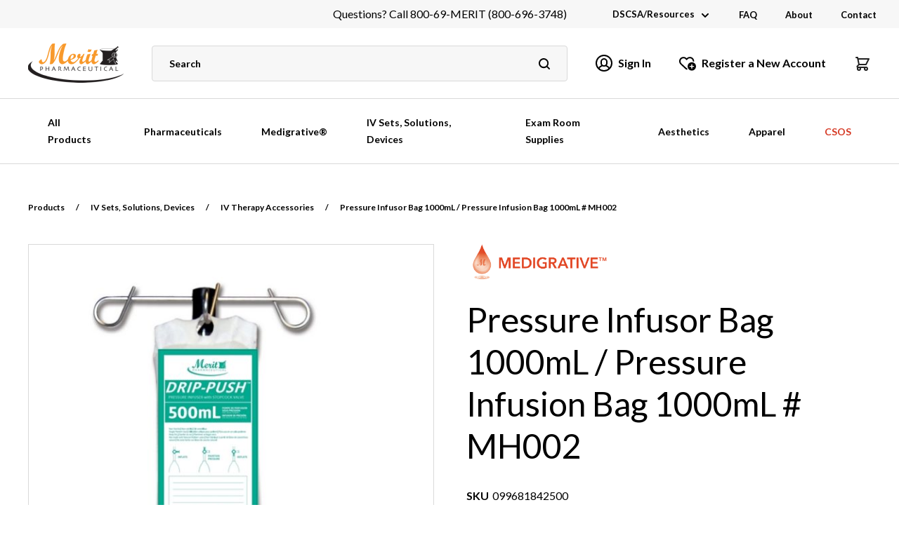

--- FILE ---
content_type: text/html; charset=UTF-8
request_url: https://www.meritpharm.com/product/pressure-infusor-bag-1000ml-pressure-infusion-bag-1000ml/
body_size: 29638
content:

<!DOCTYPE html>
<html lang="en-US" dir="ltr">

<head>
  <meta charset="UTF-8" />
<script type="text/javascript">
/* <![CDATA[ */
var gform;gform||(document.addEventListener("gform_main_scripts_loaded",function(){gform.scriptsLoaded=!0}),document.addEventListener("gform/theme/scripts_loaded",function(){gform.themeScriptsLoaded=!0}),window.addEventListener("DOMContentLoaded",function(){gform.domLoaded=!0}),gform={domLoaded:!1,scriptsLoaded:!1,themeScriptsLoaded:!1,isFormEditor:()=>"function"==typeof InitializeEditor,callIfLoaded:function(o){return!(!gform.domLoaded||!gform.scriptsLoaded||!gform.themeScriptsLoaded&&!gform.isFormEditor()||(gform.isFormEditor()&&console.warn("The use of gform.initializeOnLoaded() is deprecated in the form editor context and will be removed in Gravity Forms 3.1."),o(),0))},initializeOnLoaded:function(o){gform.callIfLoaded(o)||(document.addEventListener("gform_main_scripts_loaded",()=>{gform.scriptsLoaded=!0,gform.callIfLoaded(o)}),document.addEventListener("gform/theme/scripts_loaded",()=>{gform.themeScriptsLoaded=!0,gform.callIfLoaded(o)}),window.addEventListener("DOMContentLoaded",()=>{gform.domLoaded=!0,gform.callIfLoaded(o)}))},hooks:{action:{},filter:{}},addAction:function(o,r,e,t){gform.addHook("action",o,r,e,t)},addFilter:function(o,r,e,t){gform.addHook("filter",o,r,e,t)},doAction:function(o){gform.doHook("action",o,arguments)},applyFilters:function(o){return gform.doHook("filter",o,arguments)},removeAction:function(o,r){gform.removeHook("action",o,r)},removeFilter:function(o,r,e){gform.removeHook("filter",o,r,e)},addHook:function(o,r,e,t,n){null==gform.hooks[o][r]&&(gform.hooks[o][r]=[]);var d=gform.hooks[o][r];null==n&&(n=r+"_"+d.length),gform.hooks[o][r].push({tag:n,callable:e,priority:t=null==t?10:t})},doHook:function(r,o,e){var t;if(e=Array.prototype.slice.call(e,1),null!=gform.hooks[r][o]&&((o=gform.hooks[r][o]).sort(function(o,r){return o.priority-r.priority}),o.forEach(function(o){"function"!=typeof(t=o.callable)&&(t=window[t]),"action"==r?t.apply(null,e):e[0]=t.apply(null,e)})),"filter"==r)return e[0]},removeHook:function(o,r,t,n){var e;null!=gform.hooks[o][r]&&(e=(e=gform.hooks[o][r]).filter(function(o,r,e){return!!(null!=n&&n!=o.tag||null!=t&&t!=o.priority)}),gform.hooks[o][r]=e)}});
/* ]]> */
</script>

  <meta name="viewport" content="width=device-width" />
  
  <title>Pressure Infusor Bag 1000mL / Pressure Infusion Bag 1000mL # MH002 - Merit Pharmaceutical</title>

  <meta name='robots' content='index, follow, max-image-preview:large, max-snippet:-1, max-video-preview:-1' />
	<style>img:is([sizes="auto" i], [sizes^="auto," i]) { contain-intrinsic-size: 3000px 1500px }</style>
	
            <script data-no-defer="1" data-ezscrex="false" data-cfasync="false" data-pagespeed-no-defer data-cookieconsent="ignore">
                var ctPublicFunctions = {"_ajax_nonce":"6af1e0dbed","_rest_nonce":"907694bff2","_ajax_url":"\/wp-admin\/admin-ajax.php","_rest_url":"https:\/\/www.meritpharm.com\/wp-json\/","data__cookies_type":"none","data__ajax_type":"rest","data__bot_detector_enabled":"1","data__frontend_data_log_enabled":1,"text__wait_for_decoding":"Decoding the contact data, let us a few seconds to finish. Anti-Spam by CleanTalk","cookiePrefix":"","wprocket_detected":false,"host_url":"www.meritpharm.com"}
            </script>
        
            <script data-no-defer="1" data-ezscrex="false" data-cfasync="false" data-pagespeed-no-defer data-cookieconsent="ignore">
                var ctPublic = {"_ajax_nonce":"6af1e0dbed","settings__forms__check_internal":"0","settings__forms__check_external":"0","settings__forms__force_protection":0,"settings__forms__search_test":"1","settings__data__bot_detector_enabled":"1","settings__comments__form_decoration":0,"settings__sfw__anti_crawler":0,"blog_home":"https:\/\/www.meritpharm.com\/","pixel__setting":"3","pixel__enabled":true,"pixel__url":"https:\/\/moderate6-v4.cleantalk.org\/pixel\/8095254c368161238da41ce191e4402f.gif","data__email_check_before_post":"1","data__email_check_exist_post":0,"data__cookies_type":"none","data__key_is_ok":true,"data__visible_fields_required":true,"wl_brandname":"Anti-Spam by CleanTalk","wl_brandname_short":"CleanTalk","ct_checkjs_key":"c489304c085b13a6c8d6ce496557212c5eff6231124a699309e8dab7be7355b2","emailEncoderPassKey":"ea3085e91d8c259a274b8be71d07416b","bot_detector_forms_excluded":"W10=","advancedCacheExists":true,"varnishCacheExists":false,"wc_ajax_add_to_cart":true,"theRealPerson":{"phrases":{"trpHeading":"The Real Person Badge!","trpContent1":"The commenter acts as a real person and verified as not a bot.","trpContent2":"Passed all tests against spam bots. Anti-Spam by CleanTalk.","trpContentLearnMore":"Learn more"},"trpContentLink":"https:\/\/cleantalk.org\/the-real-person?utm_id=&amp;utm_term=&amp;utm_source=admin_side&amp;utm_medium=trp_badge&amp;utm_content=trp_badge_link_click&amp;utm_campaign=apbct_links","imgPersonUrl":"https:\/\/www.meritpharm.com\/wp-content\/plugins\/cleantalk-spam-protect\/css\/images\/real_user.svg","imgShieldUrl":"https:\/\/www.meritpharm.com\/wp-content\/plugins\/cleantalk-spam-protect\/css\/images\/shield.svg"}}
            </script>
        <script>window._wca = window._wca || [];</script>

	<!-- This site is optimized with the Yoast SEO Premium plugin v24.5 (Yoast SEO v24.5) - https://yoast.com/wordpress/plugins/seo/ -->
	<link rel="canonical" href="https://www.meritpharm.com/product/pressure-infusor-bag-1000ml-pressure-infusion-bag-1000ml/" />
	<meta property="og:locale" content="en_US" />
	<meta property="og:type" content="article" />
	<meta property="og:title" content="Pressure Infusor Bag 1000mL / Pressure Infusion Bag 1000mL # MH002" />
	<meta property="og:description" content="Pressure Infusor Bag 1000mL MERIT PHARMACEUTICAL DRIP-PUSH™ WITH STOPCOCK VALVE, 1000ML Manufacturer: Merit Healthcare Manufacturer # MH0002 Size: 1000mL Sold As Each" />
	<meta property="og:url" content="https://www.meritpharm.com/product/pressure-infusor-bag-1000ml-pressure-infusion-bag-1000ml/" />
	<meta property="og:site_name" content="Merit Pharmaceutical" />
	<meta property="article:modified_time" content="2025-11-21T23:37:26+00:00" />
	<meta property="og:image" content="https://www.meritpharm.com/wp-content/uploads/2019/10/DRIPPUSH-500mL.Merit_.jpg" />
	<meta property="og:image:width" content="670" />
	<meta property="og:image:height" content="1175" />
	<meta property="og:image:type" content="image/jpeg" />
	<meta name="twitter:card" content="summary_large_image" />
	<meta name="twitter:label1" content="Est. reading time" />
	<meta name="twitter:data1" content="1 minute" />
	<script type="application/ld+json" class="yoast-schema-graph">{"@context":"https://schema.org","@graph":[{"@type":"WebPage","@id":"https://www.meritpharm.com/product/pressure-infusor-bag-1000ml-pressure-infusion-bag-1000ml/","url":"https://www.meritpharm.com/product/pressure-infusor-bag-1000ml-pressure-infusion-bag-1000ml/","name":"Pressure Infusor Bag 1000mL / Pressure Infusion Bag 1000mL # MH002 - Merit Pharmaceutical","isPartOf":{"@id":"https://www.meritpharm.com/#website"},"primaryImageOfPage":{"@id":"https://www.meritpharm.com/product/pressure-infusor-bag-1000ml-pressure-infusion-bag-1000ml/#primaryimage"},"image":{"@id":"https://www.meritpharm.com/product/pressure-infusor-bag-1000ml-pressure-infusion-bag-1000ml/#primaryimage"},"thumbnailUrl":"https://www.meritpharm.com/wp-content/uploads/2019/10/DRIPPUSH-500mL.Merit_.jpg","datePublished":"2019-10-23T23:19:29+00:00","dateModified":"2025-11-21T23:37:26+00:00","breadcrumb":{"@id":"https://www.meritpharm.com/product/pressure-infusor-bag-1000ml-pressure-infusion-bag-1000ml/#breadcrumb"},"inLanguage":"en-US","potentialAction":[{"@type":"ReadAction","target":["https://www.meritpharm.com/product/pressure-infusor-bag-1000ml-pressure-infusion-bag-1000ml/"]}]},{"@type":"ImageObject","inLanguage":"en-US","@id":"https://www.meritpharm.com/product/pressure-infusor-bag-1000ml-pressure-infusion-bag-1000ml/#primaryimage","url":"https://www.meritpharm.com/wp-content/uploads/2019/10/DRIPPUSH-500mL.Merit_.jpg","contentUrl":"https://www.meritpharm.com/wp-content/uploads/2019/10/DRIPPUSH-500mL.Merit_.jpg","width":670,"height":1175},{"@type":"BreadcrumbList","@id":"https://www.meritpharm.com/product/pressure-infusor-bag-1000ml-pressure-infusion-bag-1000ml/#breadcrumb","itemListElement":[{"@type":"ListItem","position":1,"name":"Home","item":"https://www.meritpharm.com/"},{"@type":"ListItem","position":2,"name":"Products","item":"https://www.meritpharm.com/products/"},{"@type":"ListItem","position":3,"name":"Pressure Infusor Bag 1000mL / Pressure Infusion Bag 1000mL # MH002"}]},{"@type":"WebSite","@id":"https://www.meritpharm.com/#website","url":"https://www.meritpharm.com/","name":"Merit Pharmaceutical","description":"","publisher":{"@id":"https://www.meritpharm.com/#organization"},"potentialAction":[{"@type":"SearchAction","target":{"@type":"EntryPoint","urlTemplate":"https://www.meritpharm.com/?s={search_term_string}"},"query-input":{"@type":"PropertyValueSpecification","valueRequired":true,"valueName":"search_term_string"}}],"inLanguage":"en-US"},{"@type":"Organization","@id":"https://www.meritpharm.com/#organization","name":"Merit Pharmaceutical","url":"https://www.meritpharm.com/","logo":{"@type":"ImageObject","inLanguage":"en-US","@id":"https://www.meritpharm.com/#/schema/logo/image/","url":"https://www.meritpharm.com/wp-content/uploads/2024/02/image-11.png","contentUrl":"https://www.meritpharm.com/wp-content/uploads/2024/02/image-11.png","width":136,"height":56,"caption":"Merit Pharmaceutical"},"image":{"@id":"https://www.meritpharm.com/#/schema/logo/image/"}}]}</script>
	<!-- / Yoast SEO Premium plugin. -->


<link rel='dns-prefetch' href='//static.klaviyo.com' />
<link rel='dns-prefetch' href='//moderate.cleantalk.org' />
<link rel='dns-prefetch' href='//stats.wp.com' />
<link rel='dns-prefetch' href='//fonts.googleapis.com' />
<link rel='dns-prefetch' href='//pro.fontawesome.com' />
<link rel="alternate" type="application/rss+xml" title="Merit Pharmaceutical &raquo; Feed" href="https://www.meritpharm.com/feed/" />
<link rel="alternate" type="application/rss+xml" title="Merit Pharmaceutical &raquo; Comments Feed" href="https://www.meritpharm.com/comments/feed/" />
<script type="text/javascript">
/* <![CDATA[ */
window._wpemojiSettings = {"baseUrl":"https:\/\/s.w.org\/images\/core\/emoji\/15.0.3\/72x72\/","ext":".png","svgUrl":"https:\/\/s.w.org\/images\/core\/emoji\/15.0.3\/svg\/","svgExt":".svg","source":{"concatemoji":"https:\/\/www.meritpharm.com\/wp-includes\/js\/wp-emoji-release.min.js?ver=6.7.4"}};
/*! This file is auto-generated */
!function(i,n){var o,s,e;function c(e){try{var t={supportTests:e,timestamp:(new Date).valueOf()};sessionStorage.setItem(o,JSON.stringify(t))}catch(e){}}function p(e,t,n){e.clearRect(0,0,e.canvas.width,e.canvas.height),e.fillText(t,0,0);var t=new Uint32Array(e.getImageData(0,0,e.canvas.width,e.canvas.height).data),r=(e.clearRect(0,0,e.canvas.width,e.canvas.height),e.fillText(n,0,0),new Uint32Array(e.getImageData(0,0,e.canvas.width,e.canvas.height).data));return t.every(function(e,t){return e===r[t]})}function u(e,t,n){switch(t){case"flag":return n(e,"\ud83c\udff3\ufe0f\u200d\u26a7\ufe0f","\ud83c\udff3\ufe0f\u200b\u26a7\ufe0f")?!1:!n(e,"\ud83c\uddfa\ud83c\uddf3","\ud83c\uddfa\u200b\ud83c\uddf3")&&!n(e,"\ud83c\udff4\udb40\udc67\udb40\udc62\udb40\udc65\udb40\udc6e\udb40\udc67\udb40\udc7f","\ud83c\udff4\u200b\udb40\udc67\u200b\udb40\udc62\u200b\udb40\udc65\u200b\udb40\udc6e\u200b\udb40\udc67\u200b\udb40\udc7f");case"emoji":return!n(e,"\ud83d\udc26\u200d\u2b1b","\ud83d\udc26\u200b\u2b1b")}return!1}function f(e,t,n){var r="undefined"!=typeof WorkerGlobalScope&&self instanceof WorkerGlobalScope?new OffscreenCanvas(300,150):i.createElement("canvas"),a=r.getContext("2d",{willReadFrequently:!0}),o=(a.textBaseline="top",a.font="600 32px Arial",{});return e.forEach(function(e){o[e]=t(a,e,n)}),o}function t(e){var t=i.createElement("script");t.src=e,t.defer=!0,i.head.appendChild(t)}"undefined"!=typeof Promise&&(o="wpEmojiSettingsSupports",s=["flag","emoji"],n.supports={everything:!0,everythingExceptFlag:!0},e=new Promise(function(e){i.addEventListener("DOMContentLoaded",e,{once:!0})}),new Promise(function(t){var n=function(){try{var e=JSON.parse(sessionStorage.getItem(o));if("object"==typeof e&&"number"==typeof e.timestamp&&(new Date).valueOf()<e.timestamp+604800&&"object"==typeof e.supportTests)return e.supportTests}catch(e){}return null}();if(!n){if("undefined"!=typeof Worker&&"undefined"!=typeof OffscreenCanvas&&"undefined"!=typeof URL&&URL.createObjectURL&&"undefined"!=typeof Blob)try{var e="postMessage("+f.toString()+"("+[JSON.stringify(s),u.toString(),p.toString()].join(",")+"));",r=new Blob([e],{type:"text/javascript"}),a=new Worker(URL.createObjectURL(r),{name:"wpTestEmojiSupports"});return void(a.onmessage=function(e){c(n=e.data),a.terminate(),t(n)})}catch(e){}c(n=f(s,u,p))}t(n)}).then(function(e){for(var t in e)n.supports[t]=e[t],n.supports.everything=n.supports.everything&&n.supports[t],"flag"!==t&&(n.supports.everythingExceptFlag=n.supports.everythingExceptFlag&&n.supports[t]);n.supports.everythingExceptFlag=n.supports.everythingExceptFlag&&!n.supports.flag,n.DOMReady=!1,n.readyCallback=function(){n.DOMReady=!0}}).then(function(){return e}).then(function(){var e;n.supports.everything||(n.readyCallback(),(e=n.source||{}).concatemoji?t(e.concatemoji):e.wpemoji&&e.twemoji&&(t(e.twemoji),t(e.wpemoji)))}))}((window,document),window._wpemojiSettings);
/* ]]> */
</script>
<link rel='stylesheet' id='cfw-blocks-styles-css' href='https://www.meritpharm.com/wp-content/plugins/checkout-for-woocommerce/build/css/blocks-styles.css?ver=0d76feeb8167b2e621eb654642649a04' type='text/css' media='all' />
<link rel='stylesheet' id='menu-icon-font-awesome-css' href='https://www.meritpharm.com/wp-content/plugins/menu-icons/css/fontawesome/css/all.min.css?ver=5.15.4' type='text/css' media='all' />
<link rel='stylesheet' id='menu-icons-extra-css' href='https://www.meritpharm.com/wp-content/plugins/menu-icons/css/extra.min.css?ver=0.13.16' type='text/css' media='all' />
<style id='wp-emoji-styles-inline-css' type='text/css'>

	img.wp-smiley, img.emoji {
		display: inline !important;
		border: none !important;
		box-shadow: none !important;
		height: 1em !important;
		width: 1em !important;
		margin: 0 0.07em !important;
		vertical-align: -0.1em !important;
		background: none !important;
		padding: 0 !important;
	}
</style>
<link rel='stylesheet' id='wp-block-library-css' href='https://www.meritpharm.com/wp-includes/css/dist/block-library/style.min.css?ver=6.7.4' type='text/css' media='all' />
<link rel='stylesheet' id='mediaelement-css' href='https://www.meritpharm.com/wp-includes/js/mediaelement/mediaelementplayer-legacy.min.css?ver=4.2.17' type='text/css' media='all' />
<link rel='stylesheet' id='wp-mediaelement-css' href='https://www.meritpharm.com/wp-includes/js/mediaelement/wp-mediaelement.min.css?ver=6.7.4' type='text/css' media='all' />
<style id='jetpack-sharing-buttons-style-inline-css' type='text/css'>
.jetpack-sharing-buttons__services-list{display:flex;flex-direction:row;flex-wrap:wrap;gap:0;list-style-type:none;margin:5px;padding:0}.jetpack-sharing-buttons__services-list.has-small-icon-size{font-size:12px}.jetpack-sharing-buttons__services-list.has-normal-icon-size{font-size:16px}.jetpack-sharing-buttons__services-list.has-large-icon-size{font-size:24px}.jetpack-sharing-buttons__services-list.has-huge-icon-size{font-size:36px}@media print{.jetpack-sharing-buttons__services-list{display:none!important}}.editor-styles-wrapper .wp-block-jetpack-sharing-buttons{gap:0;padding-inline-start:0}ul.jetpack-sharing-buttons__services-list.has-background{padding:1.25em 2.375em}
</style>
<link rel='stylesheet' id='ptam-style-css-editor-css' href='https://www.meritpharm.com/wp-content/plugins/post-type-archive-mapping/dist/blockstyles.css?ver=all' type='text/css' media='all' />
<style id='classic-theme-styles-inline-css' type='text/css'>
/*! This file is auto-generated */
.wp-block-button__link{color:#fff;background-color:#32373c;border-radius:9999px;box-shadow:none;text-decoration:none;padding:calc(.667em + 2px) calc(1.333em + 2px);font-size:1.125em}.wp-block-file__button{background:#32373c;color:#fff;text-decoration:none}
</style>
<style id='global-styles-inline-css' type='text/css'>
:root{--wp--preset--aspect-ratio--square: 1;--wp--preset--aspect-ratio--4-3: 4/3;--wp--preset--aspect-ratio--3-4: 3/4;--wp--preset--aspect-ratio--3-2: 3/2;--wp--preset--aspect-ratio--2-3: 2/3;--wp--preset--aspect-ratio--16-9: 16/9;--wp--preset--aspect-ratio--9-16: 9/16;--wp--preset--color--black: #000000;--wp--preset--color--cyan-bluish-gray: #abb8c3;--wp--preset--color--white: #ffffff;--wp--preset--color--pale-pink: #f78da7;--wp--preset--color--vivid-red: #cf2e2e;--wp--preset--color--luminous-vivid-orange: #ff6900;--wp--preset--color--luminous-vivid-amber: #fcb900;--wp--preset--color--light-green-cyan: #7bdcb5;--wp--preset--color--vivid-green-cyan: #00d084;--wp--preset--color--pale-cyan-blue: #8ed1fc;--wp--preset--color--vivid-cyan-blue: #0693e3;--wp--preset--color--vivid-purple: #9b51e0;--wp--preset--gradient--vivid-cyan-blue-to-vivid-purple: linear-gradient(135deg,rgba(6,147,227,1) 0%,rgb(155,81,224) 100%);--wp--preset--gradient--light-green-cyan-to-vivid-green-cyan: linear-gradient(135deg,rgb(122,220,180) 0%,rgb(0,208,130) 100%);--wp--preset--gradient--luminous-vivid-amber-to-luminous-vivid-orange: linear-gradient(135deg,rgba(252,185,0,1) 0%,rgba(255,105,0,1) 100%);--wp--preset--gradient--luminous-vivid-orange-to-vivid-red: linear-gradient(135deg,rgba(255,105,0,1) 0%,rgb(207,46,46) 100%);--wp--preset--gradient--very-light-gray-to-cyan-bluish-gray: linear-gradient(135deg,rgb(238,238,238) 0%,rgb(169,184,195) 100%);--wp--preset--gradient--cool-to-warm-spectrum: linear-gradient(135deg,rgb(74,234,220) 0%,rgb(151,120,209) 20%,rgb(207,42,186) 40%,rgb(238,44,130) 60%,rgb(251,105,98) 80%,rgb(254,248,76) 100%);--wp--preset--gradient--blush-light-purple: linear-gradient(135deg,rgb(255,206,236) 0%,rgb(152,150,240) 100%);--wp--preset--gradient--blush-bordeaux: linear-gradient(135deg,rgb(254,205,165) 0%,rgb(254,45,45) 50%,rgb(107,0,62) 100%);--wp--preset--gradient--luminous-dusk: linear-gradient(135deg,rgb(255,203,112) 0%,rgb(199,81,192) 50%,rgb(65,88,208) 100%);--wp--preset--gradient--pale-ocean: linear-gradient(135deg,rgb(255,245,203) 0%,rgb(182,227,212) 50%,rgb(51,167,181) 100%);--wp--preset--gradient--electric-grass: linear-gradient(135deg,rgb(202,248,128) 0%,rgb(113,206,126) 100%);--wp--preset--gradient--midnight: linear-gradient(135deg,rgb(2,3,129) 0%,rgb(40,116,252) 100%);--wp--preset--font-size--small: 13px;--wp--preset--font-size--medium: 20px;--wp--preset--font-size--large: 36px;--wp--preset--font-size--x-large: 42px;--wp--preset--spacing--20: 0.44rem;--wp--preset--spacing--30: 0.67rem;--wp--preset--spacing--40: 1rem;--wp--preset--spacing--50: 1.5rem;--wp--preset--spacing--60: 2.25rem;--wp--preset--spacing--70: 3.38rem;--wp--preset--spacing--80: 5.06rem;--wp--preset--shadow--natural: 6px 6px 9px rgba(0, 0, 0, 0.2);--wp--preset--shadow--deep: 12px 12px 50px rgba(0, 0, 0, 0.4);--wp--preset--shadow--sharp: 6px 6px 0px rgba(0, 0, 0, 0.2);--wp--preset--shadow--outlined: 6px 6px 0px -3px rgba(255, 255, 255, 1), 6px 6px rgba(0, 0, 0, 1);--wp--preset--shadow--crisp: 6px 6px 0px rgba(0, 0, 0, 1);}:where(.is-layout-flex){gap: 0.5em;}:where(.is-layout-grid){gap: 0.5em;}body .is-layout-flex{display: flex;}.is-layout-flex{flex-wrap: wrap;align-items: center;}.is-layout-flex > :is(*, div){margin: 0;}body .is-layout-grid{display: grid;}.is-layout-grid > :is(*, div){margin: 0;}:where(.wp-block-columns.is-layout-flex){gap: 2em;}:where(.wp-block-columns.is-layout-grid){gap: 2em;}:where(.wp-block-post-template.is-layout-flex){gap: 1.25em;}:where(.wp-block-post-template.is-layout-grid){gap: 1.25em;}.has-black-color{color: var(--wp--preset--color--black) !important;}.has-cyan-bluish-gray-color{color: var(--wp--preset--color--cyan-bluish-gray) !important;}.has-white-color{color: var(--wp--preset--color--white) !important;}.has-pale-pink-color{color: var(--wp--preset--color--pale-pink) !important;}.has-vivid-red-color{color: var(--wp--preset--color--vivid-red) !important;}.has-luminous-vivid-orange-color{color: var(--wp--preset--color--luminous-vivid-orange) !important;}.has-luminous-vivid-amber-color{color: var(--wp--preset--color--luminous-vivid-amber) !important;}.has-light-green-cyan-color{color: var(--wp--preset--color--light-green-cyan) !important;}.has-vivid-green-cyan-color{color: var(--wp--preset--color--vivid-green-cyan) !important;}.has-pale-cyan-blue-color{color: var(--wp--preset--color--pale-cyan-blue) !important;}.has-vivid-cyan-blue-color{color: var(--wp--preset--color--vivid-cyan-blue) !important;}.has-vivid-purple-color{color: var(--wp--preset--color--vivid-purple) !important;}.has-black-background-color{background-color: var(--wp--preset--color--black) !important;}.has-cyan-bluish-gray-background-color{background-color: var(--wp--preset--color--cyan-bluish-gray) !important;}.has-white-background-color{background-color: var(--wp--preset--color--white) !important;}.has-pale-pink-background-color{background-color: var(--wp--preset--color--pale-pink) !important;}.has-vivid-red-background-color{background-color: var(--wp--preset--color--vivid-red) !important;}.has-luminous-vivid-orange-background-color{background-color: var(--wp--preset--color--luminous-vivid-orange) !important;}.has-luminous-vivid-amber-background-color{background-color: var(--wp--preset--color--luminous-vivid-amber) !important;}.has-light-green-cyan-background-color{background-color: var(--wp--preset--color--light-green-cyan) !important;}.has-vivid-green-cyan-background-color{background-color: var(--wp--preset--color--vivid-green-cyan) !important;}.has-pale-cyan-blue-background-color{background-color: var(--wp--preset--color--pale-cyan-blue) !important;}.has-vivid-cyan-blue-background-color{background-color: var(--wp--preset--color--vivid-cyan-blue) !important;}.has-vivid-purple-background-color{background-color: var(--wp--preset--color--vivid-purple) !important;}.has-black-border-color{border-color: var(--wp--preset--color--black) !important;}.has-cyan-bluish-gray-border-color{border-color: var(--wp--preset--color--cyan-bluish-gray) !important;}.has-white-border-color{border-color: var(--wp--preset--color--white) !important;}.has-pale-pink-border-color{border-color: var(--wp--preset--color--pale-pink) !important;}.has-vivid-red-border-color{border-color: var(--wp--preset--color--vivid-red) !important;}.has-luminous-vivid-orange-border-color{border-color: var(--wp--preset--color--luminous-vivid-orange) !important;}.has-luminous-vivid-amber-border-color{border-color: var(--wp--preset--color--luminous-vivid-amber) !important;}.has-light-green-cyan-border-color{border-color: var(--wp--preset--color--light-green-cyan) !important;}.has-vivid-green-cyan-border-color{border-color: var(--wp--preset--color--vivid-green-cyan) !important;}.has-pale-cyan-blue-border-color{border-color: var(--wp--preset--color--pale-cyan-blue) !important;}.has-vivid-cyan-blue-border-color{border-color: var(--wp--preset--color--vivid-cyan-blue) !important;}.has-vivid-purple-border-color{border-color: var(--wp--preset--color--vivid-purple) !important;}.has-vivid-cyan-blue-to-vivid-purple-gradient-background{background: var(--wp--preset--gradient--vivid-cyan-blue-to-vivid-purple) !important;}.has-light-green-cyan-to-vivid-green-cyan-gradient-background{background: var(--wp--preset--gradient--light-green-cyan-to-vivid-green-cyan) !important;}.has-luminous-vivid-amber-to-luminous-vivid-orange-gradient-background{background: var(--wp--preset--gradient--luminous-vivid-amber-to-luminous-vivid-orange) !important;}.has-luminous-vivid-orange-to-vivid-red-gradient-background{background: var(--wp--preset--gradient--luminous-vivid-orange-to-vivid-red) !important;}.has-very-light-gray-to-cyan-bluish-gray-gradient-background{background: var(--wp--preset--gradient--very-light-gray-to-cyan-bluish-gray) !important;}.has-cool-to-warm-spectrum-gradient-background{background: var(--wp--preset--gradient--cool-to-warm-spectrum) !important;}.has-blush-light-purple-gradient-background{background: var(--wp--preset--gradient--blush-light-purple) !important;}.has-blush-bordeaux-gradient-background{background: var(--wp--preset--gradient--blush-bordeaux) !important;}.has-luminous-dusk-gradient-background{background: var(--wp--preset--gradient--luminous-dusk) !important;}.has-pale-ocean-gradient-background{background: var(--wp--preset--gradient--pale-ocean) !important;}.has-electric-grass-gradient-background{background: var(--wp--preset--gradient--electric-grass) !important;}.has-midnight-gradient-background{background: var(--wp--preset--gradient--midnight) !important;}.has-small-font-size{font-size: var(--wp--preset--font-size--small) !important;}.has-medium-font-size{font-size: var(--wp--preset--font-size--medium) !important;}.has-large-font-size{font-size: var(--wp--preset--font-size--large) !important;}.has-x-large-font-size{font-size: var(--wp--preset--font-size--x-large) !important;}
:where(.wp-block-post-template.is-layout-flex){gap: 1.25em;}:where(.wp-block-post-template.is-layout-grid){gap: 1.25em;}
:where(.wp-block-columns.is-layout-flex){gap: 2em;}:where(.wp-block-columns.is-layout-grid){gap: 2em;}
:root :where(.wp-block-pullquote){font-size: 1.5em;line-height: 1.6;}
</style>
<link rel='stylesheet' id='bya-frontend-css-css' href='https://www.meritpharm.com/wp-content/plugins/buy-again-for-woocommerce/assets/css/frontend.css?ver=5.0.0' type='text/css' media='all' />
<style id='bya-frontend-css-inline-css' type='text/css'>
.bya-badge{
					color: #ffffff;
					background: linear-gradient(to right, #0dc9f4, #9c83e1);left:0}
</style>
<link rel='stylesheet' id='bya-carousel-css' href='https://www.meritpharm.com/wp-content/plugins/buy-again-for-woocommerce/assets/css/owl.carousel.min.css?ver=5.0.0' type='text/css' media='all' />
<link rel='stylesheet' id='bya-owl-carousel-css' href='https://www.meritpharm.com/wp-content/plugins/buy-again-for-woocommerce/assets/css/owl-carousel-enhanced.css?ver=5.0.0' type='text/css' media='all' />
<link rel='stylesheet' id='ct_public_css-css' href='https://www.meritpharm.com/wp-content/plugins/cleantalk-spam-protect/css/cleantalk-public.min.css?ver=6.50' type='text/css' media='all' />
<link rel='stylesheet' id='ct_email_decoder_css-css' href='https://www.meritpharm.com/wp-content/plugins/cleantalk-spam-protect/css/cleantalk-email-decoder.min.css?ver=6.50' type='text/css' media='all' />
<link rel='stylesheet' id='ct_trp_public-css' href='https://www.meritpharm.com/wp-content/plugins/cleantalk-spam-protect/css/cleantalk-trp.min.css?ver=6.50' type='text/css' media='all' />
<link rel='stylesheet' id='swf_styles-css' href='https://www.meritpharm.com/wp-content/plugins/simple-woocommerce-favourites/assets/styles/swf_styles.css?ver=2.1' type='text/css' media='all' />
<link rel='stylesheet' id='extendons-public-stylesheet-css-css' href='https://www.meritpharm.com/wp-content/plugins/variations-as-radio-buttons-for-woocommerce/public/assets/css/stylesheet-public.css?ver=1.0.0' type='text/css' media='all' />
<link rel='stylesheet' id='aftax-frontc-css' href='https://www.meritpharm.com/wp-content/plugins/woocommerce-tax-exempt-plugin/assets/css/aftax_front.css?ver=1.0' type='text/css' media='' />
<link rel='stylesheet' id='woocommerce-layout-css' href='https://www.meritpharm.com/wp-content/plugins/woocommerce/assets/css/woocommerce-layout.css?ver=10.0.5' type='text/css' media='all' />
<style id='woocommerce-layout-inline-css' type='text/css'>

	.infinite-scroll .woocommerce-pagination {
		display: none;
	}
</style>
<link rel='stylesheet' id='woocommerce-smallscreen-css' href='https://www.meritpharm.com/wp-content/plugins/woocommerce/assets/css/woocommerce-smallscreen.css?ver=10.0.5' type='text/css' media='only screen and (max-width: 768px)' />
<link rel='stylesheet' id='woocommerce-general-css' href='https://www.meritpharm.com/wp-content/plugins/woocommerce/assets/css/woocommerce.css?ver=10.0.5' type='text/css' media='all' />
<style id='woocommerce-inline-inline-css' type='text/css'>
.woocommerce form .form-row .required { visibility: visible; }
.woocommerce form .form-row .required { visibility: visible; }
</style>
<link rel='stylesheet' id='dashicons-css' href='https://www.meritpharm.com/wp-includes/css/dashicons.min.css?ver=6.7.4' type='text/css' media='all' />
<link rel='stylesheet' id='woocommerce-addons-css-css' href='https://www.meritpharm.com/wp-content/plugins/woocommerce-product-addons/assets/css/frontend/frontend.css?ver=7.5.0' type='text/css' media='all' />
<link rel='stylesheet' id='if-menu-site-css-css' href='https://www.meritpharm.com/wp-content/plugins/if-menu/assets/if-menu-site.css?ver=6.7.4' type='text/css' media='all' />
<link rel='stylesheet' id='brands-styles-css' href='https://www.meritpharm.com/wp-content/plugins/woocommerce/assets/css/brands.css?ver=10.0.5' type='text/css' media='all' />
<link rel='stylesheet' id='Lato-font-css' href='https://fonts.googleapis.com/css2?family=Lato:ital,wght@0,300;0,400;0,700;0,900;1,300;1,400;1,700;1,900&#038;display=swap' type='text/css' media='all' />
<link rel='stylesheet' id='master-style-css' href='https://www.meritpharm.com/wp-content/themes/meritpharm/assets/css/master.css?ver=1763142750' type='text/css' media='all' />
<link rel='stylesheet' id='sv-wc-payment-gateway-payment-form-v5_10_12-css' href='https://www.meritpharm.com/wp-content/plugins/woocommerce-gateway-authorize-net-cim/vendor/skyverge/wc-plugin-framework/woocommerce/payment-gateway/assets/css/frontend/sv-wc-payment-gateway-payment-form.min.css?ver=5.10.12' type='text/css' media='all' />
<link rel='stylesheet' id='wc-pb-checkout-blocks-css' href='https://www.meritpharm.com/wp-content/plugins/woocommerce-product-bundles/assets/css/frontend/checkout-blocks.css?ver=8.3.3' type='text/css' media='all' />
<link rel='stylesheet' id='font-awesome-official-css' href='https://pro.fontawesome.com/releases/v5.15.4/css/all.css' type='text/css' media='all' integrity="sha384-rqn26AG5Pj86AF4SO72RK5fyefcQ/x32DNQfChxWvbXIyXFePlEktwD18fEz+kQU" crossorigin="anonymous" />
<link rel='stylesheet' id='cfw-grid-css' href='https://www.meritpharm.com/wp-content/plugins/checkout-for-woocommerce/build/css/cfw-grid.css?ver=0e14d5795c1145eea1451aeb05b2a403' type='text/css' media='all' />
<link rel='stylesheet' id='cfw-side-cart-styles-css' href='https://www.meritpharm.com/wp-content/plugins/checkout-for-woocommerce/build/css/side-cart-styles.css?ver=3c161949abec964c6a832f769760e27a' type='text/css' media='all' />
<style id='cfw-side-cart-styles-inline-css' type='text/css'>
:root, body { 
	--cfw-body-background-color: #ffffff;
	--cfw-body-text-color: #333333;
	--cfw-body-font-family: var(--cfw-inter-font-family);
	--cfw-heading-font-family: var(--cfw-inter-font-family);
	--cfw-header-background-color: #ffffff;
	--cfw-footer-background-color: #ffffff;
	--cfw-cart-summary-mobile-background-color: #f4f4f4;
	--cfw-cart-summary-link-color: #0073aa;
	--cfw-header-text-color: #2b2b2b;
	--cfw-footer-text-color: #333333;
	--cfw-body-link-color: #0073aa;
	--cfw-buttons-primary-background-color: #333333;
	--cfw-buttons-primary-text-color: #ffffff;
	--cfw-buttons-primary-hover-background-color: #555555;
	--cfw-buttons-primary-hover-text-color: #ffffff;
	--cfw-buttons-secondary-background-color: #999999;
	--cfw-buttons-secondary-text-color: #ffffff;
	--cfw-buttons-secondary-hover-background-color: #666666;
	--cfw-buttons-secondary-hover-text-color: #ffffff;
	--cfw-cart-summary-item-quantity-background-color: #7f7f7f;
	--cfw-cart-summary-item-quantity-text-color: #ffffff;
	--cfw-breadcrumb-completed-text-color: #7f7f7f;
	--cfw-breadcrumb-current-text-color: #333333;
	--cfw-breadcrumb-next-text-color: #7f7f7f;
	--cfw-breadcrumb-completed-accent-color: #333333;
	--cfw-breadcrumb-current-accent-color: #333333;
	--cfw-breadcrumb-next-accent-color: #333333;
	--cfw-logo-url: url(https://www.meritpharm.com/wp-content/uploads/2024/02/image-11.png);
	--cfw-side-cart-free-shipping-progress-indicator: #333333;
	--cfw-side-cart-free-shipping-progress-background: #f5f5f5;
	--cfw-side-cart-button-bottom-position: 20px;
	--cfw-side-cart-button-right-position: 20px;
	--cfw-side-cart-icon-color: #222222;
	--cfw-side-cart-icon-width: 34px;
 }
html { background: var(--cfw-body-background-color) !important; }
.woocommerce-checkout #cfw-header:nth-of-type(2){
display: none;
}

#cfw-header{
background: transparent;
max-width: 1140px;
margin: 10px auto 40px;
}

#cfw-logo-container{
text-align: left !important;
display: flex;
align-items: center;
justify-content: space-between;
}

#cfw-header .cfw-logo{
display: inline-block;
}

#cfw-header .cfw-logo .logo{
background-color: transparent;
margin:0 !important;
height: 56px !important;
width: 136px !important;
max-width:100%;
}

#cfw-logo-container > a, .checkoutwc .cfw-prev-tab{
color: #D63924 !important;
transition: all ease-in-out 0.2s;
}

#cfw-logo-container > a:hover, #cfw-payment-action .cfw-prev-tab:hover{
color: #E27466 !important;
}

.checkoutwc #info_payment button, .checkoutwc .cfw-primary-btn{
letter-spacing: 0;
border-radius: 4px;
background-color: #D63924;
padding: 16px 20px;
font-size: 16px;
font-weight: 700;
border:0 !important;
}

.checkoutwc #info_payment button:hover, .checkoutwc .cfw-primary-btn:hover{
background-color: #E27466;
}

.checkoutwc #info_payment button:focus, .checkoutwc .cfw-primary-btn:focus{
background-color: #962819;
}

.woocommerce-checkout .wlr-message-info.wlr_points_rewards_earn_points, .woocommerce-checkout .wlr-message-info.wlr_point_redeem_message {
border: 1px solid #266979 !important;
margin-bottom: 20px !important;
color: #266979 !important;
}

.woocommerce-checkout .wlr-message-info.wlr_point_redeem_message {
display: none !important;
}

.woocommerce-checkout .wlr-message-info.wlr_point_redeem_message a{
color: #266979 !important;
text-decoration: underline;
transition: all ease-in-out 0.2s;
}

.woocommerce-checkout .wlr-message-info.wlr_point_redeem_message a:hover{
color: #598c99 !important;

}

.woocommerce-checkout .recurring-totals{
display:none;
}

.woocommerce-checkout .recurring-total, .woocommerce-checkout .recurring-totals{
display:none !important;
}

#coupons_list{
display: none !important;
}

#wc-authorize-net-cim-credit-card-tokenize-payment-method, #wc-authorize-net-cim-credit-card-tokenize-payment-method + label, .woocommerce-SavedPaymentMethods-saveNew{
display: none !important;
}

main.checkoutwc p.woocommerce-shipping-contents {
    margin-bottom: 2em;
}

main.checkoutwc h3.cfw-shipping-methods-heading {
    margin-bottom: 1.2em;
}
</style>
<link rel='stylesheet' id='wwp_single_product_page_css-css' href='https://www.meritpharm.com/wp-content/plugins/woocommerce-wholesale-prices/css/frontend/product/wwp-single-product-page.css?ver=2.2.2' type='text/css' media='all' />
<link rel='stylesheet' id='wc-bundle-style-css' href='https://www.meritpharm.com/wp-content/plugins/woocommerce-product-bundles/assets/css/frontend/woocommerce.css?ver=8.3.3' type='text/css' media='all' />
<link rel='stylesheet' id='font-awesome-official-v4shim-css' href='https://pro.fontawesome.com/releases/v5.15.4/css/v4-shims.css' type='text/css' media='all' integrity="sha384-sKQhO4q55X7e4nIIO+wnutVfpIITv8+QJG6hE15hThUjV3ssIxUGT4VAoAGYmOU5" crossorigin="anonymous" />
<style id='font-awesome-official-v4shim-inline-css' type='text/css'>
@font-face {
font-family: "FontAwesome";
font-display: block;
src: url("https://pro.fontawesome.com/releases/v5.15.4/webfonts/fa-brands-400.eot"),
		url("https://pro.fontawesome.com/releases/v5.15.4/webfonts/fa-brands-400.eot?#iefix") format("embedded-opentype"),
		url("https://pro.fontawesome.com/releases/v5.15.4/webfonts/fa-brands-400.woff2") format("woff2"),
		url("https://pro.fontawesome.com/releases/v5.15.4/webfonts/fa-brands-400.woff") format("woff"),
		url("https://pro.fontawesome.com/releases/v5.15.4/webfonts/fa-brands-400.ttf") format("truetype"),
		url("https://pro.fontawesome.com/releases/v5.15.4/webfonts/fa-brands-400.svg#fontawesome") format("svg");
}

@font-face {
font-family: "FontAwesome";
font-display: block;
src: url("https://pro.fontawesome.com/releases/v5.15.4/webfonts/fa-solid-900.eot"),
		url("https://pro.fontawesome.com/releases/v5.15.4/webfonts/fa-solid-900.eot?#iefix") format("embedded-opentype"),
		url("https://pro.fontawesome.com/releases/v5.15.4/webfonts/fa-solid-900.woff2") format("woff2"),
		url("https://pro.fontawesome.com/releases/v5.15.4/webfonts/fa-solid-900.woff") format("woff"),
		url("https://pro.fontawesome.com/releases/v5.15.4/webfonts/fa-solid-900.ttf") format("truetype"),
		url("https://pro.fontawesome.com/releases/v5.15.4/webfonts/fa-solid-900.svg#fontawesome") format("svg");
}

@font-face {
font-family: "FontAwesome";
font-display: block;
src: url("https://pro.fontawesome.com/releases/v5.15.4/webfonts/fa-regular-400.eot"),
		url("https://pro.fontawesome.com/releases/v5.15.4/webfonts/fa-regular-400.eot?#iefix") format("embedded-opentype"),
		url("https://pro.fontawesome.com/releases/v5.15.4/webfonts/fa-regular-400.woff2") format("woff2"),
		url("https://pro.fontawesome.com/releases/v5.15.4/webfonts/fa-regular-400.woff") format("woff"),
		url("https://pro.fontawesome.com/releases/v5.15.4/webfonts/fa-regular-400.ttf") format("truetype"),
		url("https://pro.fontawesome.com/releases/v5.15.4/webfonts/fa-regular-400.svg#fontawesome") format("svg");
unicode-range: U+F004-F005,U+F007,U+F017,U+F022,U+F024,U+F02E,U+F03E,U+F044,U+F057-F059,U+F06E,U+F070,U+F075,U+F07B-F07C,U+F080,U+F086,U+F089,U+F094,U+F09D,U+F0A0,U+F0A4-F0A7,U+F0C5,U+F0C7-F0C8,U+F0E0,U+F0EB,U+F0F3,U+F0F8,U+F0FE,U+F111,U+F118-F11A,U+F11C,U+F133,U+F144,U+F146,U+F14A,U+F14D-F14E,U+F150-F152,U+F15B-F15C,U+F164-F165,U+F185-F186,U+F191-F192,U+F1AD,U+F1C1-F1C9,U+F1CD,U+F1D8,U+F1E3,U+F1EA,U+F1F6,U+F1F9,U+F20A,U+F247-F249,U+F24D,U+F254-F25B,U+F25D,U+F267,U+F271-F274,U+F279,U+F28B,U+F28D,U+F2B5-F2B6,U+F2B9,U+F2BB,U+F2BD,U+F2C1-F2C2,U+F2D0,U+F2D2,U+F2DC,U+F2ED,U+F328,U+F358-F35B,U+F3A5,U+F3D1,U+F410,U+F4AD;
}
</style>
<script type="text/template" id="tmpl-variation-template">
	<div class="woocommerce-variation-description">{{{ data.variation.variation_description }}}</div>
	<div class="woocommerce-variation-price">{{{ data.variation.price_html }}}</div>
	<div class="woocommerce-variation-availability">{{{ data.variation.availability_html }}}</div>
</script>
<script type="text/template" id="tmpl-unavailable-variation-template">
	<p role="alert">Sorry, this product is unavailable. Please choose a different combination.</p>
</script>
<script type="text/javascript" src="https://www.meritpharm.com/wp-includes/js/jquery/jquery.min.js?ver=3.7.1" id="jquery-core-js"></script>
<script type="text/javascript" src="https://www.meritpharm.com/wp-includes/js/jquery/jquery-migrate.min.js?ver=3.4.1" id="jquery-migrate-js"></script>
<script type="text/javascript" src="https://www.meritpharm.com/wp-content/plugins/buy-again-for-woocommerce/assets/js/owl.carousel.min.js?ver=5.0.0" id="owl-carousel-js"></script>
<script type="text/javascript" id="bya-owl-carousel-js-extra">
/* <![CDATA[ */
var bya_carousel_params = {"per_page":"4","item_per_slide":"1"};
/* ]]> */
</script>
<script type="text/javascript" src="https://www.meritpharm.com/wp-content/plugins/buy-again-for-woocommerce/assets/js/owl-carousel-enhanced.js?ver=5.0.0" id="bya-owl-carousel-js"></script>
<script type="text/javascript" data-pagespeed-no-defer src="https://www.meritpharm.com/wp-content/plugins/cleantalk-spam-protect/js/apbct-public-bundle.min.js?ver=6.50" id="ct_public_functions-js"></script>
<script type="text/javascript" src="https://moderate.cleantalk.org/ct-bot-detector-wrapper.js?ver=6.50" id="ct_bot_detector-js" defer="defer" data-wp-strategy="defer"></script>
<script type="text/javascript" id="swf_script-js-extra">
/* <![CDATA[ */
var swfAjax = {"ajaxurl":"https:\/\/www.meritpharm.com\/wp-admin\/admin-ajax.php","nonce":"c35e828bb2"};
/* ]]> */
</script>
<script type="text/javascript" src="https://www.meritpharm.com/wp-content/plugins/simple-woocommerce-favourites/assets/js/add-to-favourites.js?ver=2.1" id="swf_script-js"></script>
<script type="text/javascript" src="https://www.meritpharm.com/wp-content/plugins/woocommerce-tax-exempt-plugin/assets/js/aftax_front.js?ver=1.0" id="aftax-frontj-js"></script>
<script type="text/javascript" src="https://www.meritpharm.com/wp-content/plugins/woocommerce/assets/js/jquery-blockui/jquery.blockUI.min.js?ver=2.7.0-wc.10.0.5" id="jquery-blockui-js" defer="defer" data-wp-strategy="defer"></script>
<script type="text/javascript" id="wc-add-to-cart-js-extra">
/* <![CDATA[ */
var wc_add_to_cart_params = {"ajax_url":"\/wp-admin\/admin-ajax.php","wc_ajax_url":"\/?wc-ajax=%%endpoint%%","i18n_view_cart":"View cart","cart_url":"","is_cart":"","cart_redirect_after_add":"no"};
/* ]]> */
</script>
<script type="text/javascript" src="https://www.meritpharm.com/wp-content/plugins/woocommerce/assets/js/frontend/add-to-cart.min.js?ver=10.0.5" id="wc-add-to-cart-js" defer="defer" data-wp-strategy="defer"></script>
<script type="text/javascript" id="wc-single-product-js-extra">
/* <![CDATA[ */
var wc_single_product_params = {"i18n_required_rating_text":"Please select a rating","i18n_rating_options":["1 of 5 stars","2 of 5 stars","3 of 5 stars","4 of 5 stars","5 of 5 stars"],"i18n_product_gallery_trigger_text":"View full-screen image gallery","review_rating_required":"yes","flexslider":{"rtl":false,"animation":"slide","smoothHeight":true,"directionNav":false,"controlNav":"thumbnails","slideshow":false,"animationSpeed":500,"animationLoop":false,"allowOneSlide":false},"zoom_enabled":"","zoom_options":[],"photoswipe_enabled":"","photoswipe_options":{"shareEl":false,"closeOnScroll":false,"history":false,"hideAnimationDuration":0,"showAnimationDuration":0},"flexslider_enabled":""};
/* ]]> */
</script>
<script type="text/javascript" src="https://www.meritpharm.com/wp-content/plugins/woocommerce/assets/js/frontend/single-product.min.js?ver=10.0.5" id="wc-single-product-js" defer="defer" data-wp-strategy="defer"></script>
<script type="text/javascript" src="https://www.meritpharm.com/wp-content/plugins/woocommerce/assets/js/js-cookie/js.cookie.min.js?ver=2.1.4-wc.10.0.5" id="js-cookie-js" defer="defer" data-wp-strategy="defer"></script>
<script type="text/javascript" id="woocommerce-js-extra">
/* <![CDATA[ */
var woocommerce_params = {"ajax_url":"\/wp-admin\/admin-ajax.php","wc_ajax_url":"\/?wc-ajax=%%endpoint%%","i18n_password_show":"Show password","i18n_password_hide":"Hide password"};
/* ]]> */
</script>
<script type="text/javascript" src="https://www.meritpharm.com/wp-content/plugins/woocommerce/assets/js/frontend/woocommerce.min.js?ver=10.0.5" id="woocommerce-js" defer="defer" data-wp-strategy="defer"></script>
<script type="text/javascript" src="https://www.meritpharm.com/wp-content/plugins/woocommerce-min-max-quantities/assets/js/frontend/validate.min.js?ver=5.2.1" id="wc-mmq-frontend-js" defer="defer" data-wp-strategy="defer"></script>
<script type="text/javascript" src="https://www.meritpharm.com/wp-content/themes/meritpharm/assets/js/vendor/slick.min.js?ver=1722267146" id="slick-script-js"></script>
<script type="text/javascript" src="https://www.meritpharm.com/wp-content/themes/meritpharm/assets/js/global.js?ver=1754333053" id="global-script-js"></script>
<script type="text/javascript" src="https://stats.wp.com/s-202604.js" id="woocommerce-analytics-js" defer="defer" data-wp-strategy="defer"></script>
<script type="text/javascript" id="wc-settings-dep-in-header-js-after">
/* <![CDATA[ */
console.warn( "Scripts that have a dependency on [wc-settings, wc-blocks-checkout] must be loaded in the footer, klaviyo-klaviyo-checkout-block-editor-script was registered to load in the header, but has been switched to load in the footer instead. See https://github.com/woocommerce/woocommerce-gutenberg-products-block/pull/5059" );
console.warn( "Scripts that have a dependency on [wc-settings, wc-blocks-checkout] must be loaded in the footer, klaviyo-klaviyo-checkout-block-view-script was registered to load in the header, but has been switched to load in the footer instead. See https://github.com/woocommerce/woocommerce-gutenberg-products-block/pull/5059" );
/* ]]> */
</script>
<script type="text/javascript" id="wc-cart-fragments-js-extra">
/* <![CDATA[ */
var wc_cart_fragments_params = {"ajax_url":"\/wp-admin\/admin-ajax.php","wc_ajax_url":"\/?wc-ajax=%%endpoint%%","cart_hash_key":"wc_cart_hash_a3d91e3ae804c975f26efb6a894b8017","fragment_name":"wc_fragments_a3d91e3ae804c975f26efb6a894b8017","request_timeout":"5000"};
/* ]]> */
</script>
<script type="text/javascript" src="https://www.meritpharm.com/wp-content/plugins/woocommerce/assets/js/frontend/cart-fragments.min.js?ver=10.0.5" id="wc-cart-fragments-js" defer="defer" data-wp-strategy="defer"></script>
<link rel="https://api.w.org/" href="https://www.meritpharm.com/wp-json/" /><link rel="alternate" title="JSON" type="application/json" href="https://www.meritpharm.com/wp-json/wp/v2/product/1147" /><link rel="EditURI" type="application/rsd+xml" title="RSD" href="https://www.meritpharm.com/xmlrpc.php?rsd" />
<link rel='shortlink' href='https://www.meritpharm.com/?p=1147' />
<link rel="alternate" title="oEmbed (JSON)" type="application/json+oembed" href="https://www.meritpharm.com/wp-json/oembed/1.0/embed?url=https%3A%2F%2Fwww.meritpharm.com%2Fproduct%2Fpressure-infusor-bag-1000ml-pressure-infusion-bag-1000ml%2F" />
<link rel="alternate" title="oEmbed (XML)" type="text/xml+oembed" href="https://www.meritpharm.com/wp-json/oembed/1.0/embed?url=https%3A%2F%2Fwww.meritpharm.com%2Fproduct%2Fpressure-infusor-bag-1000ml-pressure-infusion-bag-1000ml%2F&#038;format=xml" />
                    <!-- Tracking code generated with Simple Universal Google Analytics plugin v1.0.5 -->
                    <script>
                    (function(i,s,o,g,r,a,m){i['GoogleAnalyticsObject']=r;i[r]=i[r]||function(){
                    (i[r].q=i[r].q||[]).push(arguments)},i[r].l=1*new Date();a=s.createElement(o),
                    m=s.getElementsByTagName(o)[0];a.async=1;a.src=g;m.parentNode.insertBefore(a,m)
                    })(window,document,'script','//www.google-analytics.com/analytics.js','ga');

                    ga('create', 'UA-45905969-1', 'auto');
                    ga('send', 'pageview');

                    </script>
                    <!-- / Simple Universal Google Analytics plugin -->		<style>
		.extendons-vs-variation-radio-btn,
		.extendons-vs-variation-radio-btn img, 
		.extendons-vs-variation-radio-btn span,
		.extendons-vs-variation-radio-btn input[type="radio"] {
			width:  35px;
			height: 35px;
		}

		.extendons-vs-image,
		.extendons-vs-image img,
		.extendons-vs-color-span,
		.extendons-vs-label-span {
			position: absolute;			top: 0; 
		}

		.extendons-vs-custom-attribute-options {
			display: inline;
			margin-top: 5px;
			margin-right: 10px !important;
			margin-bottom: 10px;
		}

		.extendons-vs-custom-attribute-options input {
			cursor: pointer;
			margin-bottom: 4px;
			width:  21px !important;
			height: 21px;
		}

		.extendons-vs-custom-attribute-options span {
			cursor: pointer;
		}

		.extendons-vs-variation-radio-btn span.extendons-vs-color-span {
			outline: 1.75px solid; 
			border:  2.45px solid white;
		}

		.extendons-vs-variation-radio-btn span.extendons-vs-label-span {
			border: 1px solid #c2c2c2; 
			line-height: 35px; 
			font-size: 17px; 
		}
		
		.extendons-vs-round-variation-radios.extendons-vs-image {
			border: none;
		}

		.extendons-vs-variation-radio-btn span.extendons-vs-image img {
			display: inline-block;
			max-width: inherit;
			border: 1px solid #c2c2c2; 
			border-radius: 50%;
		}

		.extendons-vs-tooltip .extendons-vs-tooltiptext {
			background-color: #000000;
			color: #ffffff;
			font-size: 14px;
		}

		.extendons-vs-tooltip:hover .extendons-vs-tooltiptext {
			visibility: hidden;
		}

		.extendons-vs-slider{
			width:  160px;
			height: max-content;
			margin: 0 auto;
		}

		.slick-prev:before,
		.slick-next:before {
			color: gray !important;
		}
		
		form.variations_form.cart {
					}
		</style>
		<meta name="wwp" content="yes" />	<style>img#wpstats{display:none}</style>
		    <!-- Iubenda -->
    <script type="text/javascript">
    var _iub = _iub || [];
    _iub.csConfiguration = {"enableCcpa":true,"countryDetection":true,"ccpaAcknowledgeOnDisplay":true,"whitelabel":false,"lang":"en","siteId":1964146,"consentOnContinuedBrowsing":false,"cookiePolicyId":64151284, "banner":{ "acceptButtonDisplay":true,"customizeButtonDisplay":true,"acceptButtonColor":"#1fb25a","acceptButtonCaptionColor":"white","customizeButtonColor":"#212121","customizeButtonCaptionColor":"white","rejectButtonColor":"#f8522b","rejectButtonCaptionColor":"white","position":"bottom","textColor":"white","backgroundColor":"#000001" }};
    </script>
    <script type="text/javascript" src="//cdn.iubenda.com/cs/ccpa/stub.js"></script>
    <script type="text/javascript" src="//cdn.iubenda.com/cs/iubenda_cs.js" charset="UTF-8" async></script>
    <!-- End Iubenda -->
  	<noscript><style>.woocommerce-product-gallery{ opacity: 1 !important; }</style></noscript>
	  
</head>

<body class="product-template-default single single-product postid-1147 wp-custom-logo theme-meritpharm woocommerce woocommerce-page woocommerce-no-js user-logged-out">
<div id="canvas">
  <header class="global">
    <div class="top-bar">
      <p>Questions? Call 800-69-MERIT (800-696-3748)</p>

      <div class="primary-menu-wrap">
          <nav class="primary-nav"><ul id="menu-main-menu" class="menu"><li id="menu-item-41" class="menu-item menu-item-type-post_type menu-item-object-page menu-item-has-children menu-item-41"><a href="https://www.meritpharm.com/resources/">DSCSA/Resources</a>
<ul class="sub-menu">
	<li id="menu-item-83769" class="menu-item menu-item-type-post_type menu-item-object-page menu-item-83769"><a href="https://www.meritpharm.com/dscsa/">DSCSA</a></li>
	<li id="menu-item-1537" class="menu-item menu-item-type-post_type menu-item-object-page menu-item-1537"><a href="https://www.meritpharm.com/resources/">Industry Links</a></li>
	<li id="menu-item-1536" class="menu-item menu-item-type-post_type menu-item-object-page menu-item-1536"><a href="https://www.meritpharm.com/catalogs-and-brochures/">Catalogs and Brochures</a></li>
</ul>
</li>
<li id="menu-item-42" class="menu-item menu-item-type-post_type menu-item-object-page menu-item-42"><a href="https://www.meritpharm.com/faq/">FAQ</a></li>
<li id="menu-item-43746" class="menu-item menu-item-type-post_type menu-item-object-page menu-item-43746"><a href="https://www.meritpharm.com/about/">About</a></li>
<li id="menu-item-43" class="menu-item menu-item-type-post_type menu-item-object-page menu-item-43"><a href="https://www.meritpharm.com/contact/">Contact</a></li>
</ul></nav>      </div>
    </div>

    <div class="header-inner">
      <div class="container">
        <a class="logo" href="/">
            <img src="https://www.meritpharm.com/wp-content/uploads/2024/02/image-11.png" alt="">
        </a>
        
        <form  role="search" method="get" class="search-form" action="https://www.meritpharm.com/">
          <input type="search" placeholder="Search" name="s">
        </form>

        <ul class="right">
          <li class="account">
            <a href="/my-account">
            <svg xmlns="http://www.w3.org/2000/svg" width="24" height="24" viewBox="0 0 24 24" fill="none">
              <g clip-path="url(#clip0_802_1062)">
                <path d="M19 20.486V19.741C19 18.664 18.423 17.67 17.488 17.136L14.269 15.294" stroke="black" stroke-width="2" stroke-miterlimit="10"/>
                <path d="M9.727 15.292L6.512 17.136C5.577 17.67 5 18.664 5 19.741V20.486" stroke="black" stroke-width="2" stroke-miterlimit="10"/>
                <path d="M12 16C9.791 16 8 14.209 8 12V10C8 7.791 9.791 6 12 6C14.209 6 16 7.791 16 10V12C16 14.209 14.209 16 12 16Z" stroke="black" stroke-width="2" stroke-miterlimit="10" stroke-linecap="square"/>
                <path d="M12 23C18.0751 23 23 18.0751 23 12C23 5.92487 18.0751 1 12 1C5.92487 1 1 5.92487 1 12C1 18.0751 5.92487 23 12 23Z" stroke="black" stroke-width="2" stroke-miterlimit="10" stroke-linecap="square"/>
              </g>

              <defs>
                <clipPath id="clip0_802_1062">
                  <rect width="24" height="24" fill="white"/>
                </clipPath>
              </defs>
            </svg>
            
                              Sign In
                          </a>
          </li>

                      <li class="register">
              <a href="/register/">
              <svg xmlns="http://www.w3.org/2000/svg" viewBox="0 0 576 512"><!--!Font Awesome Pro 6.5.1 by @fontawesome - https://fontawesome.com License - https://fontawesome.com/license (Commercial License) Copyright 2024 Fonticons, Inc.--><path d="M225.8 468.2l-2.5-2.3L48.1 303.2C17.4 274.7 0 234.7 0 192.8v-3.3c0-70.4 50-130.8 119.2-144C158.6 37.9 198.9 47 231 69.6c9 6.4 17.4 13.8 25 22.3c4.2-4.8 8.7-9.2 13.5-13.3c3.7-3.2 7.5-6.2 11.5-9l0 0C313.1 47 353.4 37.9 392.8 45.4C462 58.6 512 119.1 512 189.5v3.3c0 6-.4 12-1.1 17.9c-14.6-7.3-30.4-12.7-47-15.8c0-.7 0-1.4 0-2.1v-3.3c0-47.3-33.6-88-80.1-96.9c-34-6.5-69 5.4-92 31.2l-.1 .1-.1 .1-17.8 20c-.3 .4-.7 .7-1 1.1c-4.5 4.5-10.6 7-16.9 7s-12.4-2.5-16.9-7c-.4-.3-.7-.7-1-1.1l-17.8-20-.1-.1 0 0c-23.1-25.9-58-37.7-92-31.2C81.6 101.5 48 142.1 48 189.5v3.3c0 28.5 11.9 55.8 32.8 75.2L256 430.7l8.7-8c5.3 16.1 12.8 31.2 22.2 44.9l-.6 .6c-8.2 7.6-19 11.9-30.2 11.9s-22-4.2-30.2-11.9zM432 224a144 144 0 1 1 0 288 144 144 0 1 1 0-288zm16 80c0-8.8-7.2-16-16-16s-16 7.2-16 16v48H368c-8.8 0-16 7.2-16 16s7.2 16 16 16h48v48c0 8.8 7.2 16 16 16s16-7.2 16-16V384h48c8.8 0 16-7.2 16-16s-7.2-16-16-16H448V304z"/></svg>

                Register a New Account
              </a>
            </li>
                    
                      <li class="cart">
                <div id="cfw-side-cart-floating-button">
                    <a class=" cfw-side-cart-open-trigger" style="" aria-expanded="false" aria-controls="cfw_side_cart" tabindex="10" role="button" aria-label="View cart">
                        <!-- <div class="cfw-side-cart-quantity "></div>  -->
                    </a>
                </div>
            </li>
                  
        </ul>
      </div>
    </div>

    <div class="secondary-menu-wrap">
        <div class="container">
          <nav class="secondary-nav"><ul id="menu-secondary-menu" class="menu"><li id="menu-item-43747" class="menu-item menu-item-type-custom menu-item-object-custom menu-item-43747"><a href="/products/">All Products</a></li>
<li id="menu-item-43748" class="menu-item menu-item-type-taxonomy menu-item-object-product_cat menu-item-43748"><a href="https://www.meritpharm.com/product-category/pharmaceuticals-rx/">Pharmaceuticals</a></li>
<li id="menu-item-43749" class="menu-item menu-item-type-taxonomy menu-item-object-product_cat current-product-ancestor current-menu-parent current-product-parent menu-item-43749"><a href="https://www.meritpharm.com/product-category/merit-products/">Medigrative®</a></li>
<li id="menu-item-43750" class="menu-item menu-item-type-taxonomy menu-item-object-product_cat current-product-ancestor current-menu-parent current-product-parent menu-item-43750"><a href="https://www.meritpharm.com/product-category/iv-therapy-infusion-supplies/">IV Sets, Solutions, Devices</a></li>
<li id="menu-item-43751" class="menu-item menu-item-type-taxonomy menu-item-object-product_cat menu-item-43751"><a href="https://www.meritpharm.com/product-category/exam-room-supplies/">Exam Room Supplies</a></li>
<li id="menu-item-43752" class="menu-item menu-item-type-taxonomy menu-item-object-product_cat menu-item-43752"><a href="https://www.meritpharm.com/product-category/aesthetics/">Aesthetics</a></li>
<li id="menu-item-43753" class="menu-item menu-item-type-taxonomy menu-item-object-product_cat menu-item-43753"><a href="https://www.meritpharm.com/product-category/exam-room-supplies/apparel/">Apparel</a></li>
<li id="menu-item-56982" class="highlight menu-item menu-item-type-custom menu-item-object-custom menu-item-56982"><a target="_blank" href="https://e222.meritpharm.com/index.php">CSOS</a></li>
</ul></nav>
          <a class="shop-now" href="">Shop</a>
          
          <a href="#" id="mobile-menu-toggle" role="button" aria-label="Menu" aria-controls="navigation"> 
            <span></span>
            <span></span>
            <span></span>
            <span></span>
            <span></span>
            <span></span>
          </a>
        </div>
    </div>
  </header>

  <main>



	<div class='container'><nav class="woocommerce-breadcrumb" aria-label="Breadcrumb"><a href="/products/">Products</a> <span>/</span> <a href="https://www.meritpharm.com/product-category/iv-therapy-infusion-supplies/">IV Sets, Solutions, Devices</a> <span>/</span> <a href="https://www.meritpharm.com/product-category/iv-therapy-infusion-supplies/iv-therapy-accessories/">IV Therapy Accessories</a> <span>/</span> Pressure Infusor Bag 1000mL / Pressure Infusion Bag 1000mL # MH002</nav>
					
			<div class="woocommerce-notices-wrapper"></div><div id="product-1147" class="product type-product post-1147 status-publish first instock product_cat-featured-products product_cat-iv-therapy-infusion-supplies product_cat-iv-therapy-accessories product_cat-merit-products product_tag-prioritize-in-search has-post-thumbnail taxable shipping-taxable product-type-simple">

	<div class="product-media"><div class="woocommerce-product-gallery woocommerce-product-gallery--with-images woocommerce-product-gallery--columns-4 images" data-columns="4" style="opacity: 0; transition: opacity .25s ease-in-out;">
		<figure class="woocommerce-product-gallery__wrapper">
		<div data-thumb="https://www.meritpharm.com/wp-content/uploads/2019/10/DRIPPUSH-500mL.Merit_-100x100.jpg" data-thumb-alt="Pressure Infusor Bag 1000mL / Pressure Infusion Bag 1000mL # MH002" data-thumb-srcset="https://www.meritpharm.com/wp-content/uploads/2019/10/DRIPPUSH-500mL.Merit_-100x100.jpg 100w, https://www.meritpharm.com/wp-content/uploads/2019/10/DRIPPUSH-500mL.Merit_-300x300.jpg 300w, https://www.meritpharm.com/wp-content/uploads/2019/10/DRIPPUSH-500mL.Merit_-150x150.jpg 150w, https://www.meritpharm.com/wp-content/uploads/2019/10/DRIPPUSH-500mL.Merit_-600x600.jpg 600w, https://www.meritpharm.com/wp-content/uploads/2019/10/DRIPPUSH-500mL.Merit_-64x64.jpg 64w"  data-thumb-sizes="(max-width: 100px) 100vw, 100px" class="woocommerce-product-gallery__image"><img width="600" height="1052" src="https://www.meritpharm.com/wp-content/uploads/2019/10/DRIPPUSH-500mL.Merit_-600x1052.jpg" class="wp-post-image" alt="Pressure Infusor Bag 1000mL / Pressure Infusion Bag 1000mL # MH002" data-caption="" data-src="https://www.meritpharm.com/wp-content/uploads/2019/10/DRIPPUSH-500mL.Merit_.jpg" data-large_image="https://www.meritpharm.com/wp-content/uploads/2019/10/DRIPPUSH-500mL.Merit_.jpg" data-large_image_width="670" data-large_image_height="1175" decoding="async" fetchpriority="high" srcset="https://www.meritpharm.com/wp-content/uploads/2019/10/DRIPPUSH-500mL.Merit_-600x1052.jpg 600w, https://www.meritpharm.com/wp-content/uploads/2019/10/DRIPPUSH-500mL.Merit_-171x300.jpg 171w, https://www.meritpharm.com/wp-content/uploads/2019/10/DRIPPUSH-500mL.Merit_-584x1024.jpg 584w, https://www.meritpharm.com/wp-content/uploads/2019/10/DRIPPUSH-500mL.Merit_.jpg 670w" sizes="(max-width: 600px) 100vw, 600px" /></div>	</figure>
</div>
            </div>
	<div class="summary entry-summary">
		<img src="https://www.meritpharm.com/wp-content/uploads/2021/09/medigrative_logo.png"/><h1 class="product_title entry-title">Pressure Infusor Bag 1000mL / Pressure Infusion Bag 1000mL # MH002</h1>  
                            <div class='sku-wrapper parent-sku-wrapper'>
                                            <div><strong>SKU</strong>099681842500</div>
                                    </div>
                
                
                    <div class="product-options">
                                            <h3>OPTIONS</h3>

                                                        
                            <div class="options">
                                                                            <div class="option">
                                                <a href="https://www.meritpharm.com/product/pressure-infusor-bag-500ml-pressure-infusion-bag-500ml/">500ML</a>
                                            </div>
                                                                    </div>
                                    </div>
        
    <p class="price"><a class="login-required" href="https://www.meritpharm.com/my-account/?referral_product=1147">Login to see prices &amp; order</a></p>
        
    <div class='product-description'>
        <p>Pressure Infusor Bag 1000mL<br />
MERIT PHARMACEUTICAL DRIP-PUSH™ WITH STOPCOCK VALVE, 1000ML<br />
Manufacturer: Merit Healthcare<br />
Manufacturer # MH0002<br />
Size: 1000mL<br />
Sold As Each</p>
    </div>
    <div class="product-variations">
        
							        
    </div>

    </div>	</div>

	</div>
	<section class="related products">

					<h2>Related products</h2>
				<ul class="products columns-4">

			
					<li class="product type-product post-290 status-publish first instock product_cat-featured-products product_cat-extension-sets product_cat-iv-extension-sets product_cat-iv-therapy-infusion-supplies product_cat-merit-products product_tag-prioritize-in-search has-post-thumbnail taxable shipping-taxable product-type-simple">
	<a href="https://www.meritpharm.com/product/extension-set-regular-bore-7-meritset-ex003-case50/" class="woocommerce-LoopProduct-link woocommerce-loop-product__link"><div class="my_new_wrapper"><img width="300" height="300" src="https://www.meritpharm.com/wp-content/uploads/2019/08/MeritExtensionSet-300x300.jpg" class="attachment-shop_catalog size-shop_catalog wp-post-image" alt="" decoding="async" srcset="https://www.meritpharm.com/wp-content/uploads/2019/08/MeritExtensionSet-300x300.jpg 300w, https://www.meritpharm.com/wp-content/uploads/2019/08/MeritExtensionSet-100x100.jpg 100w, https://www.meritpharm.com/wp-content/uploads/2019/08/MeritExtensionSet-150x150.jpg 150w, https://www.meritpharm.com/wp-content/uploads/2019/08/MeritExtensionSet-64x64.jpg 64w" sizes="(max-width: 300px) 100vw, 300px" /></div><h2 class="woocommerce-loop-product__title">Extension Set, Regular Bore, 7”, MEDIGRATIVE &#8211;  (Case/50)</h2>
	<span class="price"><a class="login-required" href="https://www.meritpharm.com/my-account/?referral_product=290">Login to see prices &amp; order</a></span>
</a></li>

			
					<li class="product type-product post-187 status-publish instock product_cat-povidone-iodine product_cat-featured-products product_cat-iv-therapy-infusion-supplies product_cat-merit-products product_cat-exam-room-supplies product_tag-prioritize-in-search has-post-thumbnail taxable shipping-taxable product-type-simple">
	<a href="https://www.meritpharm.com/product/alcohol-wipes-pre-saturated-sterile-disposable-9x9-40bag/" class="woocommerce-LoopProduct-link woocommerce-loop-product__link"><div class="my_new_wrapper"><img width="300" height="300" src="https://www.meritpharm.com/wp-content/uploads/2018/05/AlcoholWipes-300x300.jpg" class="attachment-shop_catalog size-shop_catalog wp-post-image" alt="" decoding="async" srcset="https://www.meritpharm.com/wp-content/uploads/2018/05/AlcoholWipes-300x300.jpg 300w, https://www.meritpharm.com/wp-content/uploads/2018/05/AlcoholWipes-100x100.jpg 100w, https://www.meritpharm.com/wp-content/uploads/2018/05/AlcoholWipes-150x150.jpg 150w, https://www.meritpharm.com/wp-content/uploads/2018/05/AlcoholWipes-64x64.jpg 64w" sizes="(max-width: 300px) 100vw, 300px" /></div><h2 class="woocommerce-loop-product__title">Alcohol Wipes, Pre-Saturated, Sterile, Disposable, 9”x9”, 40 Bag # 85500</h2>
	<span class="price"><a class="login-required" href="https://www.meritpharm.com/my-account/?referral_product=187">Login to see prices &amp; order</a></span>
</a></li>

			
					<li class="product type-product post-316 status-publish instock product_cat-iv-sets product_cat-iv-therapy-infusion-supplies product_cat-merit-products has-post-thumbnail taxable shipping-taxable product-type-variable">
	<a href="https://www.meritpharm.com/product/iv-set-with-0-22-micron-in-line-filter-20-dropsml-y-site-non-dehp-latex-free-vented-spike-case50-meriset-002-iv-administration-set/" class="woocommerce-LoopProduct-link woocommerce-loop-product__link"><div class="my_new_wrapper"><img width="300" height="300" src="https://www.meritpharm.com/wp-content/uploads/2019/08/Meritset002.Arrows-300x300.jpg" class="attachment-shop_catalog size-shop_catalog wp-post-image" alt="" decoding="async" loading="lazy" srcset="https://www.meritpharm.com/wp-content/uploads/2019/08/Meritset002.Arrows-300x300.jpg 300w, https://www.meritpharm.com/wp-content/uploads/2019/08/Meritset002.Arrows-100x100.jpg 100w, https://www.meritpharm.com/wp-content/uploads/2019/08/Meritset002.Arrows-150x150.jpg 150w, https://www.meritpharm.com/wp-content/uploads/2019/08/Meritset002.Arrows-64x64.jpg 64w" sizes="auto, (max-width: 300px) 100vw, 300px" /></div><h2 class="woocommerce-loop-product__title">IV Set, with 0.22 Micron In Line Filter, 20 drops/mL, Y-Site, Non-DEHP, Latex-Free, Vented Spike MEDIGRATIVE 002 IV Administration Set</h2>
	<span class="price"><a class="login-required" href="https://www.meritpharm.com/my-account/?referral_product=316">Login to see prices &amp; order</a></span>
</a></li>

			
					<li class="product type-product post-284 status-publish last instock product_cat-iv-therapy-infusion-supplies product_cat-exam-room-supplies has-post-thumbnail taxable shipping-taxable product-type-simple">
	<a href="https://www.meritpharm.com/product/cotton-ball-large-cotton-nonsterile/" class="woocommerce-LoopProduct-link woocommerce-loop-product__link"><div class="my_new_wrapper"><img width="300" height="300" src="https://www.meritpharm.com/wp-content/uploads/2019/08/MeritCottonBalls-300x300.jpg" class="attachment-shop_catalog size-shop_catalog wp-post-image" alt="" decoding="async" loading="lazy" srcset="https://www.meritpharm.com/wp-content/uploads/2019/08/MeritCottonBalls-300x300.jpg 300w, https://www.meritpharm.com/wp-content/uploads/2019/08/MeritCottonBalls-100x100.jpg 100w, https://www.meritpharm.com/wp-content/uploads/2019/08/MeritCottonBalls-150x150.jpg 150w, https://www.meritpharm.com/wp-content/uploads/2019/08/MeritCottonBalls-600x600.jpg 600w, https://www.meritpharm.com/wp-content/uploads/2019/08/MeritCottonBalls-64x64.jpg 64w" sizes="auto, (max-width: 300px) 100vw, 300px" /></div><h2 class="woocommerce-loop-product__title">Cotton Ball Large Cotton NonSterile # 3169</h2>
	<span class="price"><a class="login-required" href="https://www.meritpharm.com/my-account/?referral_product=284">Login to see prices &amp; order</a></span>
</a></li>

			
		</ul>

	</section>
	</div>


    <aside id="cta">
        <div class="container">
            <div class="inner" style="background-image: url('https://www.meritpharm.com/wp-content/uploads/2024/02/Merit-laptop.jpg'); background-color:#f9f8f6;">
                <div class="content">
                                            <span>MERIT PHARMACEUTICAL NEWSLETTER</span>
                                        
                                            <h2>Sign Up for Product Updates & Specials</h2>
                    
                                        
                                            
                <div class='gf_browser_chrome gform_wrapper gravity-theme gform-theme--no-framework' data-form-theme='gravity-theme' data-form-index='0' id='gform_wrapper_4' ><div id='gf_4' class='gform_anchor' tabindex='-1'></div><form method='post' enctype='multipart/form-data' target='gform_ajax_frame_4' id='gform_4'  action='/product/pressure-infusor-bag-1000ml-pressure-infusion-bag-1000ml/#gf_4' data-formid='4' novalidate>
                        <div class='gform-body gform_body'><div id='gform_fields_4' class='gform_fields top_label form_sublabel_below description_below validation_below'><div id="field_4_2" class="gfield gfield--type-honeypot gform_validation_container field_sublabel_below gfield--has-description field_description_below field_validation_below gfield_visibility_visible"  ><label class='gfield_label gform-field-label' for='input_4_2'>Comments <span class="optional">(Optional)</span></label><div class='ginput_container'><input name='input_2' id='input_4_2' type='text' value='' autocomplete='new-password'/></div><div class='gfield_description' id='gfield_description_4_2'>This field is for validation purposes and should be left unchanged.</div></div><div id="field_4_1" class="gfield gfield--type-email gfield_contains_required field_sublabel_below gfield--no-description field_description_below hidden_label field_validation_below gfield_visibility_visible"  ><label class='gfield_label gform-field-label' for='input_4_1'>Email<span class="gfield_required"><span class="gfield_required gfield_required_text">(Required)</span></span></label><div class='ginput_container ginput_container_email'>
                            <input name='input_1' id='input_4_1' type='email' value='' class='large'   placeholder='Email address' aria-required="true" aria-invalid="false"  />
                        </div></div></div></div>
        <div class='gform-footer gform_footer top_label'> <input type='submit' id='gform_submit_button_4' class='gform_button button' onclick='gform.submission.handleButtonClick(this);' data-submission-type='submit' value='Subscribe'  /> <input type='hidden' name='gform_ajax' value='form_id=4&amp;title=&amp;description=&amp;tabindex=0&amp;theme=gravity-theme&amp;styles=[]&amp;hash=1d9d5968f7c36637b81c1323c5a874c6' />
            <input type='hidden' class='gform_hidden' name='gform_submission_method' data-js='gform_submission_method_4' value='iframe' />
            <input type='hidden' class='gform_hidden' name='gform_theme' data-js='gform_theme_4' id='gform_theme_4' value='gravity-theme' />
            <input type='hidden' class='gform_hidden' name='gform_style_settings' data-js='gform_style_settings_4' id='gform_style_settings_4' value='[]' />
            <input type='hidden' class='gform_hidden' name='is_submit_4' value='1' />
            <input type='hidden' class='gform_hidden' name='gform_submit' value='4' />
            
            <input type='hidden' class='gform_hidden' name='gform_unique_id' value='' />
            <input type='hidden' class='gform_hidden' name='state_4' value='WyJbXSIsImVkNTNhYzdlYWViMTVlMjZkYjE4MjNjMWEwMTI0MTQ4Il0=' />
            <input type='hidden' autocomplete='off' class='gform_hidden' name='gform_target_page_number_4' id='gform_target_page_number_4' value='0' />
            <input type='hidden' autocomplete='off' class='gform_hidden' name='gform_source_page_number_4' id='gform_source_page_number_4' value='1' />
            <input type='hidden' name='gform_field_values' value='' />
            
        </div>
                        <input type="hidden" id="ct_checkjs_3b5dca501ee1e6d8cd7b905f4e1bf723" name="ct_checkjs" value="0" /><script >setTimeout(function(){var ct_input_name = "ct_checkjs_3b5dca501ee1e6d8cd7b905f4e1bf723";if (document.getElementById(ct_input_name) !== null) {var ct_input_value = document.getElementById(ct_input_name).value;document.getElementById(ct_input_name).value = document.getElementById(ct_input_name).value.replace(ct_input_value, 'c489304c085b13a6c8d6ce496557212c5eff6231124a699309e8dab7be7355b2');}}, 1000);</script><label class="apbct_special_field" id="apbct_label_id38853" for="apbct__email_id__gravity_form_38853">38853</label><input
            id="apbct__email_id__gravity_form_38853"
            class="apbct_special_field apbct__email_id__gravity_form"
            name="apbct__email_id__gravity_form_38853"
            type="text" size="30" maxlength="200" autocomplete="off"
            value="38853" apbct_event_id="38853"
            /><input id="apbct_event_id_gravity_form_38853"
                class="apbct_special_field" name="apbct_event_id" type="hidden" value="38853" /></form>
                        </div>
		                <iframe style='display:none;width:0px;height:0px;' src='about:blank' name='gform_ajax_frame_4' id='gform_ajax_frame_4' title='This iframe contains the logic required to handle Ajax powered Gravity Forms.'></iframe>
		                <script type="text/javascript">
/* <![CDATA[ */
 gform.initializeOnLoaded( function() {gformInitSpinner( 4, 'https://www.meritpharm.com/wp-content/plugins/gravityforms/images/spinner.svg', true );jQuery('#gform_ajax_frame_4').on('load',function(){var contents = jQuery(this).contents().find('*').html();var is_postback = contents.indexOf('GF_AJAX_POSTBACK') >= 0;if(!is_postback){return;}var form_content = jQuery(this).contents().find('#gform_wrapper_4');var is_confirmation = jQuery(this).contents().find('#gform_confirmation_wrapper_4').length > 0;var is_redirect = contents.indexOf('gformRedirect(){') >= 0;var is_form = form_content.length > 0 && ! is_redirect && ! is_confirmation;var mt = parseInt(jQuery('html').css('margin-top'), 10) + parseInt(jQuery('body').css('margin-top'), 10) + 100;if(is_form){jQuery('#gform_wrapper_4').html(form_content.html());if(form_content.hasClass('gform_validation_error')){jQuery('#gform_wrapper_4').addClass('gform_validation_error');} else {jQuery('#gform_wrapper_4').removeClass('gform_validation_error');}setTimeout( function() { /* delay the scroll by 50 milliseconds to fix a bug in chrome */ jQuery(document).scrollTop(jQuery('#gform_wrapper_4').offset().top - mt); }, 50 );if(window['gformInitDatepicker']) {gformInitDatepicker();}if(window['gformInitPriceFields']) {gformInitPriceFields();}var current_page = jQuery('#gform_source_page_number_4').val();gformInitSpinner( 4, 'https://www.meritpharm.com/wp-content/plugins/gravityforms/images/spinner.svg', true );jQuery(document).trigger('gform_page_loaded', [4, current_page]);window['gf_submitting_4'] = false;}else if(!is_redirect){var confirmation_content = jQuery(this).contents().find('.GF_AJAX_POSTBACK').html();if(!confirmation_content){confirmation_content = contents;}jQuery('#gform_wrapper_4').replaceWith(confirmation_content);jQuery(document).scrollTop(jQuery('#gf_4').offset().top - mt);jQuery(document).trigger('gform_confirmation_loaded', [4]);window['gf_submitting_4'] = false;wp.a11y.speak(jQuery('#gform_confirmation_message_4').text());}else{jQuery('#gform_4').append(contents);if(window['gformRedirect']) {gformRedirect();}}jQuery(document).trigger("gform_pre_post_render", [{ formId: "4", currentPage: "current_page", abort: function() { this.preventDefault(); } }]);        if (event && event.defaultPrevented) {                return;        }        const gformWrapperDiv = document.getElementById( "gform_wrapper_4" );        if ( gformWrapperDiv ) {            const visibilitySpan = document.createElement( "span" );            visibilitySpan.id = "gform_visibility_test_4";            gformWrapperDiv.insertAdjacentElement( "afterend", visibilitySpan );        }        const visibilityTestDiv = document.getElementById( "gform_visibility_test_4" );        let postRenderFired = false;        function triggerPostRender() {            if ( postRenderFired ) {                return;            }            postRenderFired = true;            gform.core.triggerPostRenderEvents( 4, current_page );            if ( visibilityTestDiv ) {                visibilityTestDiv.parentNode.removeChild( visibilityTestDiv );            }        }        function debounce( func, wait, immediate ) {            var timeout;            return function() {                var context = this, args = arguments;                var later = function() {                    timeout = null;                    if ( !immediate ) func.apply( context, args );                };                var callNow = immediate && !timeout;                clearTimeout( timeout );                timeout = setTimeout( later, wait );                if ( callNow ) func.apply( context, args );            };        }        const debouncedTriggerPostRender = debounce( function() {            triggerPostRender();        }, 200 );        if ( visibilityTestDiv && visibilityTestDiv.offsetParent === null ) {            const observer = new MutationObserver( ( mutations ) => {                mutations.forEach( ( mutation ) => {                    if ( mutation.type === 'attributes' && visibilityTestDiv.offsetParent !== null ) {                        debouncedTriggerPostRender();                        observer.disconnect();                    }                });            });            observer.observe( document.body, {                attributes: true,                childList: false,                subtree: true,                attributeFilter: [ 'style', 'class' ],            });        } else {            triggerPostRender();        }    } );} ); 
/* ]]> */
</script>
                                    </div>
            </div>
        </div>
    </aside>

		
	
	
</main> <!-- Main End -->
</div> <!-- Canvas End -->


<footer class="global">
    <div class="container">
        <div class="inner">
            <div class="info">
                
<div class="wp-block-columns are-vertically-aligned-center is-layout-flex wp-container-core-columns-is-layout-1 wp-block-columns-is-layout-flex">
<div class="wp-block-column is-vertically-aligned-center is-layout-flow wp-block-column-is-layout-flow">
<figure class="wp-block-image size-full"><a href="https://www.meritpharm.com/wp-content/uploads/2024/02/meritpharmlogo-white-1.png"><img loading="lazy" decoding="async" width="196" height="80" src="https://www.meritpharm.com/wp-content/uploads/2024/02/meritpharmlogo-white-1.png" alt="" class="wp-image-43793" srcset="https://www.meritpharm.com/wp-content/uploads/2024/02/meritpharmlogo-white-1.png 196w, https://www.meritpharm.com/wp-content/uploads/2024/02/meritpharmlogo-white-1-60x24.png 60w, https://www.meritpharm.com/wp-content/uploads/2024/02/meritpharmlogo-white-1-110x45.png 110w" sizes="auto, (max-width: 196px) 100vw, 196px" /></a></figure>
</div>



<div class="wp-block-column is-vertically-aligned-center is-layout-flow wp-block-column-is-layout-flow">
<figure class="wp-block-image size-full"><a href="https://www.meritpharm.com/wp-content/uploads/2022/03/logo_merit_hci_footer.png"><img loading="lazy" decoding="async" width="120" height="49" src="https://www.meritpharm.com/wp-content/uploads/2022/03/logo_merit_hci_footer.png" alt="" class="wp-image-21747"/></a></figure>
</div>



<div class="wp-block-column is-vertically-aligned-center is-layout-flow wp-block-column-is-layout-flow">
<figure class="wp-block-image size-full"><a href="https://www.meritpharm.com/wp-content/uploads/2022/03/logo_medigrative_footer.png"><img loading="lazy" decoding="async" width="60" height="100" src="https://www.meritpharm.com/wp-content/uploads/2022/03/logo_medigrative_footer.png" alt="" class="wp-image-21750"/></a></figure>
</div>
</div>

<p>2611 N. San Fernando Road<br>Los Angeles, CA 90065</p>

<p><a href="mailto:solutions@meritpharm.com"><strong>solutions@meritpharm.com</strong></a></p>

<p><strong>US</strong>&nbsp;<a href="tel:800-696-3748">(800) 69-MERIT (800-696-3748)</a></p>

<p><strong>CA</strong>&nbsp;<a href="tel: (800) 421-9657">(800) 421-9657</a></p>
<div class="menu-social-media-container"><ul id="menu-social-media" class="menu"><li id="menu-item-10659" class="menu-item menu-item-type-custom menu-item-object-custom menu-item-10659"><a href="https://www.facebook.com/Merit-Pharmaceuticals-Inc-46964243625/"><i class="_mi _before fab fa-facebook-f" aria-hidden="true"></i><span>Facebook</span></a></li>
<li id="menu-item-10661" class="menu-item menu-item-type-custom menu-item-object-custom menu-item-10661"><a href="https://www.instagram.com/merit_pharmaceutical/"><i class="_mi _before fab fa-instagram" aria-hidden="true"></i><span>Instagram</span></a></li>
</ul></div>
<div style="height:40px" aria-hidden="true" class="wp-block-spacer"></div>
<a title='Drug Distributor' href='https://mybadges.us.openbadges.me/api/badgeitem/36104494-d15d-4dd8-a455-80e6bbee668d/metadata'><img src='https://openbadges.blob.core.windows.net/bakedbadges-us/3fc0afff-122f-4456-914f-e92eaf03e382-eac1fca5-54b1-4b85-972d-755823819c19.png' alt='Drug Distributor' width='100' height='100' border='0'></a>            </div>

            <div class="menu products">
                <h3>Products</h3><div class="menu-footer-products-container"><ul id="menu-footer-products" class="menu"><li id="menu-item-43754" class="menu-item menu-item-type-taxonomy menu-item-object-product_cat current-product-ancestor current-menu-parent current-product-parent menu-item-43754"><a href="https://www.meritpharm.com/product-category/iv-therapy-infusion-supplies/">IV Sets, Solutions, Devices</a></li>
<li id="menu-item-43755" class="menu-item menu-item-type-taxonomy menu-item-object-product_cat current-product-ancestor current-menu-parent current-product-parent menu-item-43755"><a href="https://www.meritpharm.com/product-category/merit-products/">Medigrative® Products</a></li>
<li id="menu-item-43756" class="menu-item menu-item-type-taxonomy menu-item-object-product_cat menu-item-43756"><a href="https://www.meritpharm.com/product-category/pharmaceuticals-rx/">Pharmaceuticals</a></li>
<li id="menu-item-43757" class="menu-item menu-item-type-taxonomy menu-item-object-product_cat menu-item-43757"><a href="https://www.meritpharm.com/product-category/exam-room-supplies/">Exam Room Supplies</a></li>
<li id="menu-item-43758" class="menu-item menu-item-type-taxonomy menu-item-object-product_cat menu-item-43758"><a href="https://www.meritpharm.com/product-category/aesthetics/">Aesthetics</a></li>
</ul></div>            </div>

            <div class="menu resourcers">
                <h3>Resources</h3><div class="menu-footer-resources-container"><ul id="menu-footer-resources" class="menu"><li id="menu-item-43759" class="menu-item menu-item-type-post_type menu-item-object-page menu-item-43759"><a href="https://www.meritpharm.com/resources/">Industry Links</a></li>
<li id="menu-item-43760" class="menu-item menu-item-type-post_type menu-item-object-page menu-item-43760"><a href="https://www.meritpharm.com/catalogs-and-brochures/">Catalogs and Brochures</a></li>
</ul></div>            </div>


            <div class="menu company">
                <h3>Company</h3><div class="menu-footer-company-container"><ul id="menu-footer-company" class="menu"><li id="menu-item-43761" class="menu-item menu-item-type-post_type menu-item-object-page menu-item-43761"><a href="https://www.meritpharm.com/about/">About</a></li>
<li id="menu-item-43762" class="menu-item menu-item-type-post_type menu-item-object-page menu-item-43762"><a href="https://www.meritpharm.com/faq/">FAQ</a></li>
<li id="menu-item-43763" class="menu-item menu-item-type-post_type menu-item-object-page menu-item-43763"><a href="https://www.meritpharm.com/contact/">Contact</a></li>
</ul></div>            </div>

            <div class="footer-bottom">
                                    <div class="copyright">
                        <p>© 2026 Merit Pharmaceutical. All Rights Reserved.</p>
                    </div>
                                
                <div class="menu-footer-links-container"><ul id="menu-footer-links" class="menu"><li id="menu-item-43764" class="menu-item menu-item-type-post_type menu-item-object-page menu-item-43764"><a href="https://www.meritpharm.com/terms-conditions/">Terms &#038; Conditions</a></li>
<li id="menu-item-43765" class="menu-item menu-item-type-custom menu-item-object-custom menu-item-43765"><a target="_blank" href="https://www.iubenda.com/privacy-policy/64151284/legal?from_cookie_policy=true&#038;ifr=true&#038;height=465&#038;newmarkup=yes&#038;an=no">Privacy Policy</a></li>
<li id="menu-item-43766" class="menu-item menu-item-type-custom menu-item-object-custom menu-item-43766"><a target="_blank" href="https://www.iubenda.com/privacy-policy/64151284/cookie-policy?an=no&#038;s_ck=false&#038;newmarkup=yes">Cookie Policy</a></li>
</ul></div>            </div> 
        </div>
    </div>
</footer>
		<div id="cfw-side-cart-overlay"></div>
		<div class="checkoutwc cfw-grid" id="cfw-side-cart" role="dialog" aria-modal="true" aria-label="Cart">
			<div id="cfw-side-cart-container"></div>		</div>

				<script>(function(){var s=document.createElement('script');var e = !document.body ? document.querySelector('head'):document.body;s.src='https://acsbapp.com/apps/app/dist/js/app.js';s.setAttribute('data-source', 'WordPress');s.setAttribute('data-plugin-version', '2.6');s.defer=true;s.onload=function(){acsbJS.init({
                statementLink     : '',
                footerHtml        : '',
                hideMobile        : false,
                hideTrigger       : false,
                language          : 'en',
                position          : 'left',
                leadColor         : '#1fb25a',
                triggerColor      : '#1fb25a',
                triggerRadius     : '50%',
                triggerPositionX  : 'left',
                triggerPositionY  : 'bottom',
                triggerIcon       : '',
                triggerSize       : 'medium',
                triggerOffsetX    : 20,
                triggerOffsetY    : 20,
                mobile            : {
                    triggerSize       : 'small',
                    triggerPositionX  : 'left',
                    triggerPositionY  : 'center',
                    triggerOffsetX    : 0,
                    triggerOffsetY    : 0,
                    triggerRadius     : '0'
                }
            });
        };
    e.appendChild(s);}());</script>    <script>
        document.addEventListener('DOMContentLoaded', function() {
            const customLink = document.querySelector('a[href="https://www.meritpharm.com/merit-order-form/"]');
            if (customLink) {
                customLink.setAttribute('target', '_blank');
            }
        });
    </script>
        <script type='text/javascript'>
        window.__lo_site_id = 266081;
    
            (function() {
                    var wa = document.createElement('script'); wa.type = 'text/javascript'; wa.async = true;
                    wa.src = 'https://d10lpsik1i8c69.cloudfront.net/w.js';
                    var s = document.getElementsByTagName('script')[0]; s.parentNode.insertBefore(wa, s);
              })();
    </script>
    <script type="application/ld+json">{"@context":"https:\/\/schema.org\/","@graph":[{"@context":"https:\/\/schema.org\/","@type":"BreadcrumbList","itemListElement":[{"@type":"ListItem","position":1,"item":{"name":"Products","@id":"\/products\/"}},{"@type":"ListItem","position":2,"item":{"name":"IV Sets, Solutions, Devices","@id":"https:\/\/www.meritpharm.com\/product-category\/iv-therapy-infusion-supplies\/"}},{"@type":"ListItem","position":3,"item":{"name":"IV Therapy Accessories","@id":"https:\/\/www.meritpharm.com\/product-category\/iv-therapy-infusion-supplies\/iv-therapy-accessories\/"}},{"@type":"ListItem","position":4,"item":{"name":"Pressure Infusor Bag 1000mL \/ Pressure Infusion Bag 1000mL # MH002","@id":"https:\/\/www.meritpharm.com\/product\/pressure-infusor-bag-1000ml-pressure-infusion-bag-1000ml\/"}}]},{"@context":"https:\/\/schema.org\/","@type":"Product","@id":"https:\/\/www.meritpharm.com\/product\/pressure-infusor-bag-1000ml-pressure-infusion-bag-1000ml\/#product","name":"Pressure Infusor Bag 1000mL \/ Pressure Infusion Bag 1000mL # MH002","url":"https:\/\/www.meritpharm.com\/product\/pressure-infusor-bag-1000ml-pressure-infusion-bag-1000ml\/","description":"Pressure Infusor Bag 1000mL\r\nMERIT PHARMACEUTICAL DRIP-PUSH\u2122 WITH STOPCOCK VALVE, 1000ML\r\nManufacturer: Merit Healthcare\r\nManufacturer # MH0002\r\nSize: 1000mL\r\nSold As Each","image":"https:\/\/www.meritpharm.com\/wp-content\/uploads\/2019\/10\/DRIPPUSH-500mL.Merit_.jpg","sku":"099681842500","offers":[{"@type":"Offer","priceSpecification":[{"@type":"UnitPriceSpecification","price":"18.99","priceCurrency":"USD","valueAddedTaxIncluded":false,"validThrough":"2027-12-31"}],"priceValidUntil":"2027-12-31","availability":"http:\/\/schema.org\/InStock","url":"https:\/\/www.meritpharm.com\/product\/pressure-infusor-bag-1000ml-pressure-infusion-bag-1000ml\/","seller":{"@type":"Organization","name":"Merit Pharmaceutical","url":"https:\/\/www.meritpharm.com"}}]}]}</script><script>
  const dfLayerOptions = {
    installationId: '28c1092b-919f-4ff2-9c10-4c1c46c1b63c',
    zone: 'us1'
  };

  

  (function (l, a, y, e, r, s) {
    r = l.createElement(a); r.onload = e; r.async = 1; r.src = y;
    s = l.getElementsByTagName(a)[0]; s.parentNode.insertBefore(r, s);
  })(document, 'script', 'https://cdn.doofinder.com/livelayer/1/js/loader.min.js', function () {
    doofinderLoader.load(dfLayerOptions);
  });
</script><script type="text/javascript">
jQuery( function() {
if ( window.Cookies ) {
Cookies.set( "gp_easy_passthrough_session", "bc9e9e7630b331a7191971e724309df8||1769017233||1769016873", {"expires": new Date( new Date().getTime() + 1800000 ),"path": "/","domain": "","SameSite": "Lax","secure": false} );
}
} );
</script>
	<div id="video-popup-container" class="fmefvg_video_popup">
		<div class="fme_popup-content">
			<button class="close-btn" id="fme_pgifw_popupvideo" style="float:right;">x			</button>
		</div>
	</div>
		<script type='text/javascript'>
		(function () {
			var c = document.body.className;
			c = c.replace(/woocommerce-no-js/, 'woocommerce-js');
			document.body.className = c;
		})();
	</script>
	<link rel='stylesheet' id='wc-blocks-style-css' href='https://www.meritpharm.com/wp-content/plugins/woocommerce/assets/client/blocks/wc-blocks.css?ver=wc-10.0.5' type='text/css' media='all' />
<link rel='stylesheet' id='gform_basic-css' href='https://www.meritpharm.com/wp-content/plugins/gravityforms/assets/css/dist/basic.min.css?ver=2.9.25' type='text/css' media='all' />
<link rel='stylesheet' id='gform_theme_components-css' href='https://www.meritpharm.com/wp-content/plugins/gravityforms/assets/css/dist/theme-components.min.css?ver=2.9.25' type='text/css' media='all' />
<link rel='stylesheet' id='gform_theme-css' href='https://www.meritpharm.com/wp-content/plugins/gravityforms/assets/css/dist/theme.min.css?ver=2.9.25' type='text/css' media='all' />
<style id='core-block-supports-inline-css' type='text/css'>
.wp-container-core-columns-is-layout-1{flex-wrap:nowrap;}
</style>
<script async src='//static.klaviyo.com/onsite/js/SiVmyh/klaviyo.js?ver=3.7.0'></script><script type="text/javascript" src="https://www.meritpharm.com/wp-content/plugins/woocommerce/assets/js/accounting/accounting.min.js?ver=0.4.2" id="accounting-js"></script>
<script type="text/javascript" src="https://www.meritpharm.com/wp-includes/js/underscore.min.js?ver=1.13.7" id="underscore-js"></script>
<script type="text/javascript" id="wp-util-js-extra">
/* <![CDATA[ */
var _wpUtilSettings = {"ajax":{"url":"\/wp-admin\/admin-ajax.php"}};
/* ]]> */
</script>
<script type="text/javascript" src="https://www.meritpharm.com/wp-includes/js/wp-util.min.js?ver=6.7.4" id="wp-util-js"></script>
<script type="text/javascript" id="wc-add-to-cart-variation-js-extra">
/* <![CDATA[ */
var wc_add_to_cart_variation_params = {"wc_ajax_url":"\/?wc-ajax=%%endpoint%%","i18n_no_matching_variations_text":"Sorry, no products matched your selection. Please choose a different combination.","i18n_make_a_selection_text":"Please select some product options before adding this product to your cart.","i18n_unavailable_text":"Sorry, this product is unavailable. Please choose a different combination.","i18n_reset_alert_text":"Your selection has been reset. Please select some product options before adding this product to your cart."};
/* ]]> */
</script>
<script type="text/javascript" src="https://www.meritpharm.com/wp-content/plugins/variations-as-radio-buttons-for-woocommerce/public/assets/js/add-to-cart-variation.js?ver=1.0.0" id="wc-add-to-cart-variation-js" data-wp-strategy="defer"></script>
<script type="text/javascript" src="https://www.meritpharm.com/wp-includes/js/jquery/ui/core.min.js?ver=1.13.3" id="jquery-ui-core-js"></script>
<script type="text/javascript" src="https://www.meritpharm.com/wp-includes/js/jquery/ui/datepicker.min.js?ver=1.13.3" id="jquery-ui-datepicker-js"></script>
<script type="text/javascript" id="jquery-ui-datepicker-js-after">
/* <![CDATA[ */
jQuery(function(jQuery){jQuery.datepicker.setDefaults({"closeText":"Close","currentText":"Today","monthNames":["January","February","March","April","May","June","July","August","September","October","November","December"],"monthNamesShort":["Jan","Feb","Mar","Apr","May","Jun","Jul","Aug","Sep","Oct","Nov","Dec"],"nextText":"Next","prevText":"Previous","dayNames":["Sunday","Monday","Tuesday","Wednesday","Thursday","Friday","Saturday"],"dayNamesShort":["Sun","Mon","Tue","Wed","Thu","Fri","Sat"],"dayNamesMin":["S","M","T","W","T","F","S"],"dateFormat":"MM d, yy","firstDay":1,"isRTL":false});});
/* ]]> */
</script>
<script type="text/javascript" id="woocommerce-addons-validation-js-extra">
/* <![CDATA[ */
var woocommerce_addons_params = {"price_display_suffix":"","tax_enabled":"1","price_include_tax":"","display_include_tax":"","ajax_url":"\/wp-admin\/admin-ajax.php","i18n_validation_required_select":"Please choose an option.","i18n_validation_required_input":"Please enter some text in this field.","i18n_validation_required_number":"Please enter a number in this field.","i18n_validation_required_file":"Please upload a file.","i18n_validation_letters_only":"Please enter letters only.","i18n_validation_numbers_only":"Please enter numbers only.","i18n_validation_letters_and_numbers_only":"Please enter letters and numbers only.","i18n_validation_email_only":"Please enter a valid email address.","i18n_validation_min_characters":"Please enter at least %c characters.","i18n_validation_max_characters":"Please enter up to %c characters.","i18n_validation_min_number":"Please enter %c or more.","i18n_validation_max_number":"Please enter %c or less.","i18n_validation_decimal_separator":"Please enter a price with one monetary decimal point (%c) without thousand separators.","i18n_sub_total":"Subtotal","i18n_remaining":"<span><\/span> characters remaining","currency_format_num_decimals":"2","currency_format_symbol":"$","currency_format_decimal_sep":".","currency_format_thousand_sep":",","trim_trailing_zeros":"","is_bookings":"","trim_user_input_characters":"1000","quantity_symbol":"x ","datepicker_class":"wc_pao_datepicker","datepicker_date_format":"MM d, yy","gmt_offset":"8","date_input_timezone_reference":"default","currency_format":"%s%v"};
/* ]]> */
</script>
<script type="text/javascript" src="https://www.meritpharm.com/wp-content/plugins/woocommerce-product-addons/assets/js/lib/pao-validation.min.js?ver=7.5.0" id="woocommerce-addons-validation-js"></script>
<script type="text/javascript" id="woocommerce-addons-js-extra">
/* <![CDATA[ */
var woocommerce_addons_params = {"price_display_suffix":"","tax_enabled":"1","price_include_tax":"","display_include_tax":"","ajax_url":"\/wp-admin\/admin-ajax.php","i18n_validation_required_select":"Please choose an option.","i18n_validation_required_input":"Please enter some text in this field.","i18n_validation_required_number":"Please enter a number in this field.","i18n_validation_required_file":"Please upload a file.","i18n_validation_letters_only":"Please enter letters only.","i18n_validation_numbers_only":"Please enter numbers only.","i18n_validation_letters_and_numbers_only":"Please enter letters and numbers only.","i18n_validation_email_only":"Please enter a valid email address.","i18n_validation_min_characters":"Please enter at least %c characters.","i18n_validation_max_characters":"Please enter up to %c characters.","i18n_validation_min_number":"Please enter %c or more.","i18n_validation_max_number":"Please enter %c or less.","i18n_validation_decimal_separator":"Please enter a price with one monetary decimal point (%c) without thousand separators.","i18n_sub_total":"Subtotal","i18n_remaining":"<span><\/span> characters remaining","currency_format_num_decimals":"2","currency_format_symbol":"$","currency_format_decimal_sep":".","currency_format_thousand_sep":",","trim_trailing_zeros":"","is_bookings":"","trim_user_input_characters":"1000","quantity_symbol":"x ","datepicker_class":"wc_pao_datepicker","datepicker_date_format":"MM d, yy","gmt_offset":"8","date_input_timezone_reference":"default","currency_format":"%s%v"};
/* ]]> */
</script>
<script type="text/javascript" src="https://www.meritpharm.com/wp-content/plugins/woocommerce-product-addons/assets/js/frontend/addons.min.js?ver=7.5.0" id="woocommerce-addons-js" defer="defer" data-wp-strategy="defer"></script>
<script type="text/javascript" src="https://www.meritpharm.com/wp-content/plugins/add-featured-videos-in-product-gallery-for-woocommerce/front/js/fme_fvg_dup.js?ver=1.0" id="fme_fvg_dup_shop_img_js-js"></script>
<script type="text/javascript" src="https://www.meritpharm.com/wp-includes/js/jquery/ui/mouse.min.js?ver=1.13.3" id="jquery-ui-mouse-js"></script>
<script type="text/javascript" src="https://www.meritpharm.com/wp-includes/js/jquery/ui/resizable.min.js?ver=1.13.3" id="jquery-ui-resizable-js"></script>
<script type="text/javascript" src="https://www.meritpharm.com/wp-includes/js/jquery/ui/draggable.min.js?ver=1.13.3" id="jquery-ui-draggable-js"></script>
<script type="text/javascript" src="https://www.meritpharm.com/wp-includes/js/jquery/ui/controlgroup.min.js?ver=1.13.3" id="jquery-ui-controlgroup-js"></script>
<script type="text/javascript" src="https://www.meritpharm.com/wp-includes/js/jquery/ui/checkboxradio.min.js?ver=1.13.3" id="jquery-ui-checkboxradio-js"></script>
<script type="text/javascript" src="https://www.meritpharm.com/wp-includes/js/jquery/ui/button.min.js?ver=1.13.3" id="jquery-ui-button-js"></script>
<script type="text/javascript" src="https://www.meritpharm.com/wp-includes/js/jquery/ui/dialog.min.js?ver=1.13.3" id="jquery-ui-dialog-js"></script>
<script type="text/javascript" src="https://www.meritpharm.com/wp-includes/js/dist/vendor/moment.min.js?ver=2.30.1" id="moment-js"></script>
<script type="text/javascript" id="moment-js-after">
/* <![CDATA[ */
moment.updateLocale( 'en_US', {"months":["January","February","March","April","May","June","July","August","September","October","November","December"],"monthsShort":["Jan","Feb","Mar","Apr","May","Jun","Jul","Aug","Sep","Oct","Nov","Dec"],"weekdays":["Sunday","Monday","Tuesday","Wednesday","Thursday","Friday","Saturday"],"weekdaysShort":["Sun","Mon","Tue","Wed","Thu","Fri","Sat"],"week":{"dow":1},"longDateFormat":{"LT":"g:i a","LTS":null,"L":null,"LL":"F j, Y","LLL":"F j, Y g:i a","LLLL":null}} );
/* ]]> */
</script>
<script type="text/javascript" id="bya-frontend-js-extra">
/* <![CDATA[ */
var bya_frontend_params = {"add_to_cart_nonce":"12938a1400","is_block_cart":"no","is_cart":"no","redirect_add_to_cart":"no","ajax_add_to_cart":"yes","buy_again_nonce":"3704fc80fa","pagination_nonce":"be93bc15c2","search_nonce":"ded1c3ee1c","ajaxurl":"https:\/\/www.meritpharm.com\/wp-admin\/admin-ajax.php","current_page_url":"https:\/\/www.meritpharm.com\/product\/pressure-infusor-bag-1000ml-pressure-infusion-bag-1000ml\/","cart_url":"https:\/\/www.meritpharm.com\/cart\/","view_cart_label":"view cart","user_id":"0","orderby":"","order":"","current_url":"https:\/\/www.meritpharm.com\/product\/pressure-infusor-bag-1000ml-pressure-infusion-bag-1000ml\/","min_qty_msg":"Please select the value that is not less than {min_qty}.","max_qty_msg":"Please select the value that is not more than  {max_qty}.","step_qty_msg":"Please select a valid value. The two nearest valid values are {from_qty} and {to_qty}."};
/* ]]> */
</script>
<script type="text/javascript" src="https://www.meritpharm.com/wp-content/plugins/buy-again-for-woocommerce/assets/js/frontend.js?ver=5.0.0" id="bya-frontend-js"></script>
<script type="text/javascript" src="https://www.meritpharm.com/wp-content/plugins/woocommerce/assets/js/select2/select2.full.min.js?ver=4.0.3-wc.10.0.5" id="select2-js" data-wp-strategy="defer"></script>
<script type="text/javascript" id="bya-enhanced-js-extra">
/* <![CDATA[ */
var bya_enhanced_params = {"i18n_no_matches":"No matches found","i18n_input_too_short_1":"Please enter 1 or more characters","i18n_input_too_short_n":"Please enter %qty% or more characters","i18n_input_too_long_1":"Please delete 1 character","i18n_input_too_long_n":"Please delete %qty% characters","i18n_selection_too_long_1":"You can only select 1 item","i18n_selection_too_long_n":"You can only select %qty% items","i18n_load_more":"Loading more results\u2026","i18n_searching":"Searching\u2026","search_nonce":"3681f590b8","calendar_image":"https:\/\/www.meritpharm.com\/wp-content\/plugins\/woocommerce\/assets\/images\/calendar.png","ajaxurl":"https:\/\/www.meritpharm.com\/wp-admin\/admin-ajax.php","wc_version":"10.0.5"};
/* ]]> */
</script>
<script type="text/javascript" src="https://www.meritpharm.com/wp-content/plugins/buy-again-for-woocommerce/assets/js/bya-enhanced.js?ver=5.0.0" id="bya-enhanced-js"></script>
<script type="text/javascript" src="https://www.meritpharm.com/wp-content/plugins/woocommerce/assets/js/jquery-tiptip/jquery.tipTip.min.js?ver=10.0.5" id="jquery-tiptip-js"></script>
<script type="text/javascript" src="https://www.meritpharm.com/wp-content/plugins/woocommerce-table-rate-shipping/assets/js/frontend-checkout.min.js?ver=3.3.3" id="woocommerce_shipping_table_rate_checkout-js"></script>
<script type="text/javascript" id="mailchimp-woocommerce-js-extra">
/* <![CDATA[ */
var mailchimp_public_data = {"site_url":"https:\/\/www.meritpharm.com","ajax_url":"https:\/\/www.meritpharm.com\/wp-admin\/admin-ajax.php","disable_carts":"","subscribers_only":"","language":"en","allowed_to_set_cookies":"1"};
/* ]]> */
</script>
<script type="text/javascript" src="https://www.meritpharm.com/wp-content/plugins/mailchimp-for-woocommerce/public/js/mailchimp-woocommerce-public.min.js?ver=5.4.07" id="mailchimp-woocommerce-js"></script>
<script type="text/javascript" src="https://www.meritpharm.com/wp-content/plugins/woocommerce/assets/js/sourcebuster/sourcebuster.min.js?ver=10.0.5" id="sourcebuster-js-js"></script>
<script type="text/javascript" id="wc-order-attribution-js-extra">
/* <![CDATA[ */
var wc_order_attribution = {"params":{"lifetime":1.0e-5,"session":30,"base64":false,"ajaxurl":"https:\/\/www.meritpharm.com\/wp-admin\/admin-ajax.php","prefix":"wc_order_attribution_","allowTracking":true},"fields":{"source_type":"current.typ","referrer":"current_add.rf","utm_campaign":"current.cmp","utm_source":"current.src","utm_medium":"current.mdm","utm_content":"current.cnt","utm_id":"current.id","utm_term":"current.trm","utm_source_platform":"current.plt","utm_creative_format":"current.fmt","utm_marketing_tactic":"current.tct","session_entry":"current_add.ep","session_start_time":"current_add.fd","session_pages":"session.pgs","session_count":"udata.vst","user_agent":"udata.uag"}};
/* ]]> */
</script>
<script type="text/javascript" src="https://www.meritpharm.com/wp-content/plugins/woocommerce/assets/js/frontend/order-attribution.min.js?ver=10.0.5" id="wc-order-attribution-js"></script>
<script type="text/javascript" id="doofinder-add-to-cart-js-extra">
/* <![CDATA[ */
var df_cart = {"nonce":"4a4fd13fa4","ajax_url":"https:\/\/www.meritpharm.com\/wp-admin\/admin-ajax.php","item_info_endpoint":"https:\/\/www.meritpharm.com\/wp-json\/doofinder-for-wc\/v1\/product-info\/"};
/* ]]> */
</script>
<script type="text/javascript" src="https://www.meritpharm.com/wp-content/plugins/doofinder-for-woocommerce/assets/js/df-add-to-cart.js?ver=2.6.2" id="doofinder-add-to-cart-js"></script>
<script type="text/javascript" src="https://www.meritpharm.com/wp-content/plugins/woocommerce/assets/js/jquery-payment/jquery.payment.min.js?ver=3.0.0-wc.10.0.5" id="jquery-payment-js" data-wp-strategy="defer"></script>
<script type="text/javascript" id="sv-wc-payment-gateway-payment-form-v5_10_12-js-extra">
/* <![CDATA[ */
var sv_wc_payment_gateway_payment_form_params = {"card_number_missing":"Card number is missing","card_number_invalid":"Card number is invalid","card_number_digits_invalid":"Card number is invalid (only digits allowed)","card_number_length_invalid":"Card number is invalid (wrong length)","cvv_missing":"Card security code is missing","cvv_digits_invalid":"Card security code is invalid (only digits are allowed)","cvv_length_invalid":"Card security code is invalid (must be 3 or 4 digits)","card_exp_date_invalid":"Card expiration date is invalid","check_number_digits_invalid":"Check Number is invalid (only digits are allowed)","check_number_missing":"Check Number is missing","drivers_license_state_missing":"Drivers license state is missing","drivers_license_number_missing":"Drivers license number is missing","drivers_license_number_invalid":"Drivers license number is invalid","account_number_missing":"Account Number is missing","account_number_invalid":"Account Number is invalid (only digits are allowed)","account_number_length_invalid":"Account number is invalid (must be between 5 and 17 digits)","routing_number_missing":"Routing Number is missing","routing_number_digits_invalid":"Routing Number is invalid (only digits are allowed)","routing_number_length_invalid":"Routing number is invalid (must be 9 digits)"};
/* ]]> */
</script>
<script type="text/javascript" src="https://www.meritpharm.com/wp-content/plugins/woocommerce-gateway-authorize-net-cim/vendor/skyverge/wc-plugin-framework/woocommerce/payment-gateway/assets/dist/frontend/sv-wc-payment-gateway-payment-form.js?ver=5.10.12" id="sv-wc-payment-gateway-payment-form-v5_10_12-js"></script>
<script type="text/javascript" src="https://www.meritpharm.com/wp-content/plugins/woocommerce-gateway-authorize-net-cim/assets/js/frontend/wc-authorize-net-cim.min.js?ver=3.6.3" id="wc-authorize-net-cim-js"></script>
<script type="text/javascript" src="https://www.meritpharm.com/wp-content/plugins/checkout-for-woocommerce/build/js/default-checkout-side-cart-c30f4496.js?ver=2ddbb9e0f3acc7be161fb9b467a6211a" id="cfw-default-checkout-side-cart-c30f4496-js"></script>
<script type="text/javascript" src="https://www.meritpharm.com/wp-content/plugins/checkout-for-woocommerce/build/js/default-checkout-side-cart-e96e9bea.js?ver=78d01ae847905501709d9ceda9e4a483" id="cfw-default-checkout-side-cart-e96e9bea-js"></script>
<script type="text/javascript" src="https://www.meritpharm.com/wp-content/plugins/checkout-for-woocommerce/build/js/default-side-cart-c30f4496.js?ver=2d4627dcf25491a5972d59abdc5e75b0" id="cfw-default-side-cart-c30f4496-js"></script>
<script type="text/javascript" src="https://www.meritpharm.com/wp-content/plugins/checkout-for-woocommerce/build/js/default-side-cart-e96e9bea.js?ver=d0d8a3576a9e85a6c05d1b3bd1efc149" id="cfw-default-side-cart-e96e9bea-js"></script>
<script type="text/javascript" src="https://www.meritpharm.com/wp-includes/js/dist/vendor/react.min.js?ver=18.3.1.1" id="react-js"></script>
<script type="text/javascript" src="https://www.meritpharm.com/wp-includes/js/dist/vendor/react-dom.min.js?ver=18.3.1.1" id="react-dom-js"></script>
<script type="text/javascript" src="https://www.meritpharm.com/wp-includes/js/dist/hooks.min.js?ver=4d63a3d491d11ffd8ac6" id="wp-hooks-js"></script>
<script type="text/javascript" src="https://www.meritpharm.com/wp-includes/js/dist/i18n.min.js?ver=5e580eb46a90c2b997e6" id="wp-i18n-js"></script>
<script type="text/javascript" id="wp-i18n-js-after">
/* <![CDATA[ */
wp.i18n.setLocaleData( { 'text direction\u0004ltr': [ 'ltr' ] } );
/* ]]> */
</script>
<script type="text/javascript" src="https://www.meritpharm.com/wp-includes/js/dist/vendor/wp-polyfill.min.js?ver=3.15.0" id="wp-polyfill-js"></script>
<script type="text/javascript" src="https://www.meritpharm.com/wp-includes/js/dist/url.min.js?ver=e87eb76272a3a08402d2" id="wp-url-js"></script>
<script type="text/javascript" src="https://www.meritpharm.com/wp-includes/js/dist/api-fetch.min.js?ver=d387b816bc1ed2042e28" id="wp-api-fetch-js"></script>
<script type="text/javascript" id="wp-api-fetch-js-after">
/* <![CDATA[ */
wp.apiFetch.use( wp.apiFetch.createRootURLMiddleware( "https://www.meritpharm.com/wp-json/" ) );
wp.apiFetch.nonceMiddleware = wp.apiFetch.createNonceMiddleware( "907694bff2" );
wp.apiFetch.use( wp.apiFetch.nonceMiddleware );
wp.apiFetch.use( wp.apiFetch.mediaUploadMiddleware );
wp.apiFetch.nonceEndpoint = "https://www.meritpharm.com/wp-admin/admin-ajax.php?action=rest-nonce";
/* ]]> */
</script>
<script type="text/javascript" src="https://www.meritpharm.com/wp-includes/js/dist/vendor/react-jsx-runtime.min.js?ver=18.3.1" id="react-jsx-runtime-js"></script>
<script type="text/javascript" src="https://www.meritpharm.com/wp-includes/js/dist/deprecated.min.js?ver=e1f84915c5e8ae38964c" id="wp-deprecated-js"></script>
<script type="text/javascript" src="https://www.meritpharm.com/wp-includes/js/dist/dom.min.js?ver=93117dfee2692b04b770" id="wp-dom-js"></script>
<script type="text/javascript" src="https://www.meritpharm.com/wp-includes/js/dist/escape-html.min.js?ver=6561a406d2d232a6fbd2" id="wp-escape-html-js"></script>
<script type="text/javascript" src="https://www.meritpharm.com/wp-includes/js/dist/element.min.js?ver=cb762d190aebbec25b27" id="wp-element-js"></script>
<script type="text/javascript" src="https://www.meritpharm.com/wp-includes/js/dist/is-shallow-equal.min.js?ver=e0f9f1d78d83f5196979" id="wp-is-shallow-equal-js"></script>
<script type="text/javascript" src="https://www.meritpharm.com/wp-includes/js/dist/keycodes.min.js?ver=034ff647a54b018581d3" id="wp-keycodes-js"></script>
<script type="text/javascript" src="https://www.meritpharm.com/wp-includes/js/dist/priority-queue.min.js?ver=9c21c957c7e50ffdbf48" id="wp-priority-queue-js"></script>
<script type="text/javascript" src="https://www.meritpharm.com/wp-includes/js/dist/compose.min.js?ver=d52df0f868e03c1bd905" id="wp-compose-js"></script>
<script type="text/javascript" src="https://www.meritpharm.com/wp-includes/js/dist/private-apis.min.js?ver=4b858962c15c2c7a135f" id="wp-private-apis-js"></script>
<script type="text/javascript" src="https://www.meritpharm.com/wp-includes/js/dist/redux-routine.min.js?ver=a0a172871afaeb261566" id="wp-redux-routine-js"></script>
<script type="text/javascript" src="https://www.meritpharm.com/wp-includes/js/dist/data.min.js?ver=7c62e39de0308c73d50c" id="wp-data-js"></script>
<script type="text/javascript" id="wp-data-js-after">
/* <![CDATA[ */
( function() {
	var userId = 0;
	var storageKey = "WP_DATA_USER_" + userId;
	wp.data
		.use( wp.data.plugins.persistence, { storageKey: storageKey } );
} )();
/* ]]> */
</script>
<script type="text/javascript" id="cfw-side-cart-js-extra">
/* <![CDATA[ */
var cfw = {"data":{"cart":{"isEmpty":true,"needsPayment":false,"items":[],"actions":[],"staticActions":{"woocommerce_cart_is_empty":"<h2 id=\"cfw_empty_side_cart_message\">Your Cart is Empty<\/h2>","checkoutwc_empty_side_cart_content":""},"notices":[],"shipping":[],"totals":{"actions":[],"subtotal":{"label":"","value":""},"total":{"label":"","value":""},"coupons":[],"fees":[],"taxes":[],"quantity":0}},"bumps":[],"side_cart":{"free_shipping_progress_bar":{"has_free_shipping":false,"amount_remaining":0,"fill_percentage":0,"free_shipping_message":"","amount_remaining_message":""},"suggested_products":[]}},"settings":{"user_logged_in":false,"disable_side_cart_auto_open":false,"enable_floating_cart_button":false,"disable_cart_quantity_prompt":false,"enable_side_cart_suggested_products":false,"additional_side_cart_trigger_selectors":false,"link_items":false,"cart_item_link_target_new_window":true,"show_item_remove_button":false,"show_item_discount":true,"cart_icon_contents":"<svg xmlns=\"http:\/\/www.w3.org\/2000\/svg\" fill=\"none\" viewBox=\"0 0 24 24\" stroke=\"currentColor\">\n    <path stroke-linecap=\"round\" stroke-linejoin=\"round\" stroke-width=\"2\" d=\"M3 3h2l.4 2M7 13h10l4-8H5.4M7 13L5.4 5M7 13l-2.293 2.293c-.63.63-.184 1.707.707 1.707H17m0 0a2 2 0 100 4 2 2 0 000-4zm-8 2a2 2 0 11-4 0 2 2 0 014 0z\" \/>\n<\/svg>","coupons_enabled":false,"enable_continue_shopping_btn":false,"enable_side_cart_payment_buttons":true,"side_cart_show_total":false,"wc_get_pay_buttons":"","enable_free_shipping_progress_bar":false,"suggested_products_heading":"You may also like&hellip;","max_bumps":"1","enable_ajax_add_to_cart":true,"checkout_page_url":"https:\/\/www.meritpharm.com\/checkout\/","enable_free_shipping_progress_bar_at_checkout":false,"enable_promo_codes_on_side_cart":false,"enable_coupon_code_link":true,"hide_floating_cart_button_empty_cart":false,"enable_side_cart_coupon_code_link":true,"enable_order_bumps":true,"enable_order_bumps_on_side_cart":true},"messages":{"quantity_prompt_message":"Please enter a new quantity:","delete_confirm_message":"Are you sure you want to remove this item from your cart?","view_cart":"View cart","update_cart_item_variation_button":"Update","ok_button_label":"Add to cart","cancel_button_label":"Cancel","promo_code_button_label":"Apply","promo_code_toggle_link_text":"Have a promo code? Click here.","promo_code_label":"Promo Code","promo_code_placeholder":"Enter Promo Code","remove_item_label":"Remove this item","proceed_to_checkout_label":"Proceed to checkout","continue_shopping_label":"Continue shopping","edit_cart_variation_label":"Edit"},"checkout_params":{"ajax_url":"\/wp-admin\/admin-ajax.php","wc_ajax_url":"\/?wc-ajax=%%endpoint%%","remove_coupon_nonce":"38dace1e98","checkout_url":"\/?wc-ajax=checkout","is_checkout":0,"debug_mode":false,"cfw_debug_mode":false,"dist_path":"https:\/\/www.meritpharm.com\/wp-content\/plugins\/checkout-for-woocommerce\/build","is_rtl":false},"runtime_params":{"openCart":false}};
var wpApiSettings = {"root":"https:\/\/www.meritpharm.com\/wp-json\/","nonce":"907694bff2"};
/* ]]> */
</script>
<script type="text/javascript" src="https://www.meritpharm.com/wp-content/plugins/checkout-for-woocommerce/build/js/side-cart.js?ver=f3c6bbde8af198af705e108dab2dbe60" id="cfw-side-cart-js"></script>
<script type="text/javascript" id="kl-identify-browser-js-extra">
/* <![CDATA[ */
var klUser = {"current_user_email":"","commenter_email":""};
/* ]]> */
</script>
<script type="text/javascript" src="https://www.meritpharm.com/wp-content/plugins/klaviyo/inc/js/kl-identify-browser.js?ver=3.7.0" id="kl-identify-browser-js"></script>
<script type="text/javascript" id="wck_viewed_product-js-extra">
/* <![CDATA[ */
var item = {"title":"Pressure Infusor Bag 1000mL \/ Pressure Infusion Bag 1000mL # MH002","product_id":"1147","variant_id":"1147","url":"https:\/\/www.meritpharm.com\/product\/pressure-infusor-bag-1000ml-pressure-infusion-bag-1000ml\/","image_url":"https:\/\/www.meritpharm.com\/wp-content\/uploads\/2019\/10\/DRIPPUSH-500mL.Merit_.jpg","price":"18.99","categories":["Featured Products","IV Sets, Solutions, Devices","IV Therapy Accessories","Medigrative\u00ae Products"]};
/* ]]> */
</script>
<script type="text/javascript" src="https://www.meritpharm.com/wp-content/plugins/klaviyo/includes/js/wck-viewed-product.js?ver=3.7.0" id="wck_viewed_product-js"></script>
<script type="text/javascript" src="https://stats.wp.com/e-202604.js" id="jetpack-stats-js" data-wp-strategy="defer"></script>
<script type="text/javascript" id="jetpack-stats-js-after">
/* <![CDATA[ */
_stq = window._stq || [];
_stq.push([ "view", JSON.parse("{\"v\":\"ext\",\"blog\":\"168226262\",\"post\":\"1147\",\"tz\":\"-8\",\"srv\":\"www.meritpharm.com\",\"j\":\"1:14.3\"}") ]);
_stq.push([ "clickTrackerInit", "168226262", "1147" ]);
/* ]]> */
</script>
<script type="text/javascript" src="https://www.meritpharm.com/wp-includes/js/dist/dom-ready.min.js?ver=f77871ff7694fffea381" id="wp-dom-ready-js"></script>
<script type="text/javascript" src="https://www.meritpharm.com/wp-includes/js/dist/a11y.min.js?ver=3156534cc54473497e14" id="wp-a11y-js"></script>
<script type="text/javascript" defer='defer' src="https://www.meritpharm.com/wp-content/plugins/gravityforms/js/jquery.json.min.js?ver=2.9.25" id="gform_json-js"></script>
<script type="text/javascript" id="gform_gravityforms-js-extra">
/* <![CDATA[ */
var gform_i18n = {"datepicker":{"days":{"monday":"Mo","tuesday":"Tu","wednesday":"We","thursday":"Th","friday":"Fr","saturday":"Sa","sunday":"Su"},"months":{"january":"January","february":"February","march":"March","april":"April","may":"May","june":"June","july":"July","august":"August","september":"September","october":"October","november":"November","december":"December"},"firstDay":1,"iconText":"Select date"}};
var gf_legacy_multi = [];
var gform_gravityforms = {"strings":{"invalid_file_extension":"This type of file is not allowed. Must be one of the following:","delete_file":"Delete this file","in_progress":"in progress","file_exceeds_limit":"File exceeds size limit","illegal_extension":"This type of file is not allowed.","max_reached":"Maximum number of files reached","unknown_error":"There was a problem while saving the file on the server","currently_uploading":"Please wait for the uploading to complete","cancel":"Cancel","cancel_upload":"Cancel this upload","cancelled":"Cancelled","error":"Error","message":"Message"},"vars":{"images_url":"https:\/\/www.meritpharm.com\/wp-content\/plugins\/gravityforms\/images"}};
var gf_global = {"gf_currency_config":{"name":"U.S. Dollar","symbol_left":"$","symbol_right":"","symbol_padding":"","thousand_separator":",","decimal_separator":".","decimals":2,"code":"USD"},"base_url":"https:\/\/www.meritpharm.com\/wp-content\/plugins\/gravityforms","number_formats":[],"spinnerUrl":"https:\/\/www.meritpharm.com\/wp-content\/plugins\/gravityforms\/images\/spinner.svg","version_hash":"84091dfeb0373206af265716621981f7","strings":{"newRowAdded":"New row added.","rowRemoved":"Row removed","formSaved":"The form has been saved.  The content contains the link to return and complete the form."}};
/* ]]> */
</script>
<script type="text/javascript" defer='defer' src="https://www.meritpharm.com/wp-content/plugins/gravityforms/js/gravityforms.min.js?ver=2.9.25" id="gform_gravityforms-js"></script>
<script type="text/javascript" defer='defer' src="https://www.meritpharm.com/wp-content/plugins/gravityforms/js/placeholders.jquery.min.js?ver=2.9.25" id="gform_placeholder-js"></script>
<script type="text/javascript" defer='defer' src="https://www.meritpharm.com/wp-content/plugins/gravityforms/assets/js/dist/utils.min.js?ver=48a3755090e76a154853db28fc254681" id="gform_gravityforms_utils-js"></script>
<script type="text/javascript" defer='defer' src="https://www.meritpharm.com/wp-content/plugins/gravityforms/assets/js/dist/vendor-theme.min.js?ver=4f8b3915c1c1e1a6800825abd64b03cb" id="gform_gravityforms_theme_vendors-js"></script>
<script type="text/javascript" id="gform_gravityforms_theme-js-extra">
/* <![CDATA[ */
var gform_theme_config = {"common":{"form":{"honeypot":{"version_hash":"84091dfeb0373206af265716621981f7"},"ajax":{"ajaxurl":"https:\/\/www.meritpharm.com\/wp-admin\/admin-ajax.php","ajax_submission_nonce":"5469067aaf","i18n":{"step_announcement":"Step %1$s of %2$s, %3$s","unknown_error":"There was an unknown error processing your request. Please try again."}}}},"hmr_dev":"","public_path":"https:\/\/www.meritpharm.com\/wp-content\/plugins\/gravityforms\/assets\/js\/dist\/","config_nonce":"cdc7cdbdb3"};
/* ]]> */
</script>
<script type="text/javascript" defer='defer' src="https://www.meritpharm.com/wp-content/plugins/gravityforms/assets/js/dist/scripts-theme.min.js?ver=244d9e312b90e462b62b2d9b9d415753" id="gform_gravityforms_theme-js"></script>
<script type="text/javascript" src="https://www.meritpharm.com/wp-content/plugins/gp-easy-passthrough/js/vendor/js.cookie.js?ver=1.9.33" id="gpep_vendor_cookie-js"></script>
<!-- WooCommerce JavaScript -->
<script type="text/javascript">
jQuery(function($) { 
_wca.push({'_en': 'woocommerceanalytics_product_view','session_id': '', 'blog_id': '168226262', 'store_id': '167cce73-a901-436f-aeb5-3a12d2cf70ec', 'ui': '', 'url': 'https://www.meritpharm.com', 'landing_page': '', 'woo_version': '10.0.5', 'wp_version': '6.7.4', 'store_admin': '0', 'device': 'desktop', 'template_used': '0', 'additional_blocks_on_cart_page': [],'additional_blocks_on_checkout_page': [],'store_currency': 'USD', 'timezone': 'America/Los_Angeles', 'is_guest': '1', 'order_value': '0', 'order_total': '0', 'total_tax': '0.00', 'total_discount': '0', 'total_shipping': '0', 'products_count': '0', 'cart_page_contains_cart_block': '0', 'cart_page_contains_cart_shortcode': '1', 'checkout_page_contains_checkout_block': '0', 'checkout_page_contains_checkout_shortcode': '1', 'pi': '1147', 'pn': 'Pressure Infusor Bag 1000mL / Pressure Infusion Bag 1000mL # MH002', 'pc': 'Featured Products/IV Sets, Solutions, Devices/IV Therapy Accessories/Medigrative® Products', 'pp': '18.99', 'pt': 'simple', });
 });
</script>
<script type="text/javascript">
/* <![CDATA[ */
 gform.initializeOnLoaded( function() { jQuery(document).on('gform_post_render', function(event, formId, currentPage){if(formId == 4) {if(typeof Placeholders != 'undefined'){
                        Placeholders.enable();
                    }} } );jQuery(document).on('gform_post_conditional_logic', function(event, formId, fields, isInit){} ) } ); 
/* ]]> */
</script>
<script type="text/javascript">
/* <![CDATA[ */
 gform.initializeOnLoaded( function() {jQuery(document).trigger("gform_pre_post_render", [{ formId: "4", currentPage: "1", abort: function() { this.preventDefault(); } }]);        if (event && event.defaultPrevented) {                return;        }        const gformWrapperDiv = document.getElementById( "gform_wrapper_4" );        if ( gformWrapperDiv ) {            const visibilitySpan = document.createElement( "span" );            visibilitySpan.id = "gform_visibility_test_4";            gformWrapperDiv.insertAdjacentElement( "afterend", visibilitySpan );        }        const visibilityTestDiv = document.getElementById( "gform_visibility_test_4" );        let postRenderFired = false;        function triggerPostRender() {            if ( postRenderFired ) {                return;            }            postRenderFired = true;            gform.core.triggerPostRenderEvents( 4, 1 );            if ( visibilityTestDiv ) {                visibilityTestDiv.parentNode.removeChild( visibilityTestDiv );            }        }        function debounce( func, wait, immediate ) {            var timeout;            return function() {                var context = this, args = arguments;                var later = function() {                    timeout = null;                    if ( !immediate ) func.apply( context, args );                };                var callNow = immediate && !timeout;                clearTimeout( timeout );                timeout = setTimeout( later, wait );                if ( callNow ) func.apply( context, args );            };        }        const debouncedTriggerPostRender = debounce( function() {            triggerPostRender();        }, 200 );        if ( visibilityTestDiv && visibilityTestDiv.offsetParent === null ) {            const observer = new MutationObserver( ( mutations ) => {                mutations.forEach( ( mutation ) => {                    if ( mutation.type === 'attributes' && visibilityTestDiv.offsetParent !== null ) {                        debouncedTriggerPostRender();                        observer.disconnect();                    }                });            });            observer.observe( document.body, {                attributes: true,                childList: false,                subtree: true,                attributeFilter: [ 'style', 'class' ],            });        } else {            triggerPostRender();        }    } ); 
/* ]]> */
</script>
 

</body>
</html>

--- FILE ---
content_type: text/css
request_url: https://www.meritpharm.com/wp-content/plugins/variations-as-radio-buttons-for-woocommerce/public/assets/css/stylesheet-public.css?ver=1.0.0
body_size: 689
content:
.extendons-variations-swatches {
	margin-bottom: 1em;
}

.extendons-vs-variation-radio-btn {
	box-sizing: border-box;
	margin-top: 5px;
	margin-bottom: 5px !important;
	margin-right: 10px !important;
}

.reset_variations {
	margin-top: 5px;
}

.extendons-vs-variation-radio-btn input[type="radio"] {
	position: absolute;
	opacity: 0 !important;
	margin: 0;
	cursor: pointer;
}

.extendons-vs-round-variation-radios {
	display: inline-block;
	border: 5px solid white;
	border-radius: 50%;
	margin: 0;
	box-shadow: 2px 2px 4px 0 rgba(0,0,0,.2);
	cursor: pointer;
}

.extendons-vs-round-variation-radios.extendons-color-swatches-span {
	margin: 0;
	margin-right: 5px;
	outline: none !important;
}

.extendons-vs-square-variation-radios {
	display: inline-block;
	border-radius: 5px;
	margin: 0;
	box-shadow: 2px 2px 4px 0 rgba(0,0,0,.2);
	cursor: pointer;
}


.extendons-vs-label-span {
	
	text-align: center;
	font-size: 1.1em;
	font-weight: 900;
	margin-bottom: 10px;
}	

.extendons-vs-square-variation-radios.extendons-vs-selected-color-swatch {
	outline-width: 3px !important;	
}

.extendons-vs-round-variation-radios.extendons-vs-selected-color-swatch {
	box-shadow: 0 0 0 2px rgba(0, 0, 0, .6);
}

.extendons-vs-selected-label-swatch {
	background-color: #5f5e60;
	border: 1px solid #c2c2c2 !important;
	color: white;
}

.extendons-vs-selected-image-swatch {
	border: 3px solid #5f5e60 !important;
}

.extendons-vs-square-variation-radios.extendons-vs-image img {
	border-radius: 0% !important;
}

.extendons-vs-tooltip {
  position: relative;
  display: inline-block;

}

.extendons-vs-tooltip .extendons-vs-tooltiptext {
  visibility: hidden;
  width: 120px;
  height: max-content;
  opacity: 0.8;
  text-align: center;
  padding: 5px 0;
  border-radius: 6px;
  position: absolute;
  z-index: 10;
}

.extendons-vs-tooltip:hover .extendons-vs-tooltiptext {
  width: 120px;
  top: 110%;
  left: 50%;
  margin-left: -57px;
}

.extendons-vs-tooltiptext:before {
	content:'';
    display:block;
    width:0;
    height:0;
    position:absolute;
    
 	border-left: 8px solid transparent;
    border-right: 8px solid transparent; 
    border-bottom: 8px solid black;
    left: 41%;
    
    top:-5px;
}

.slick-list.draggable {
	padding-top: 5px;
}

.extendons-vs-blur {
	backdrop-filter: blur(10px);
	opacity: 0.7;
}

.extendons-vs-cross:after {
    position: absolute;
    z-index: 1;
    top: 5%;
    left: 46%;
    right: 34%;
    content: '';
    height: 100%;
    border-left: 2px solid #000;
    transform: rotate(45deg);
}

.extendons-vs-cross:before {
    position: absolute;
    z-index: 1;
    top: 0;
    left: 46%;
    content: '';
    height: 100%;
    border-left: 2px solid #000;
    transform: rotate(-45deg);
}

.extendons-vs-hide {
	display: none !important;
}

--- FILE ---
content_type: text/css
request_url: https://www.meritpharm.com/wp-content/themes/meritpharm/assets/css/master.css?ver=1763142750
body_size: 21662
content:
@charset "UTF-8";/*! normalize.css v8.0.1 | MIT License | github.com/necolas/normalize.css */html{line-height:1.15;-webkit-text-size-adjust:100%}body{margin:0}main{display:block}h1{font-size:2em;margin:.67em 0}hr{box-sizing:content-box;height:0;overflow:visible}pre{font-family:monospace,monospace;font-size:1em}a{background-color:transparent}abbr[title]{border-bottom:none;text-decoration:underline;text-decoration:underline dotted}b,strong{font-weight:bolder}code,kbd,samp{font-family:monospace,monospace;font-size:1em}small{font-size:80%}sub,sup{font-size:75%;line-height:0;position:relative;vertical-align:baseline}sub{bottom:-.25em}sup{top:-.5em}img{border-style:none}button,input,optgroup,select,textarea{font-family:inherit;font-size:100%;line-height:1.15;margin:0}button,input{overflow:visible}button,select{text-transform:none}[type=button],[type=reset],[type=submit],button{-webkit-appearance:button}[type=button]::-moz-focus-inner,[type=reset]::-moz-focus-inner,[type=submit]::-moz-focus-inner,button::-moz-focus-inner{border-style:none;padding:0}[type=button]:-moz-focusring,[type=reset]:-moz-focusring,[type=submit]:-moz-focusring,button:-moz-focusring{outline:1px dotted ButtonText}fieldset{padding:.35em .75em .625em}legend{box-sizing:border-box;color:inherit;display:table;max-width:100%;padding:0;white-space:normal}progress{vertical-align:baseline}textarea{overflow:auto}[type=checkbox],[type=radio]{box-sizing:border-box;padding:0}[type=number]::-webkit-inner-spin-button,[type=number]::-webkit-outer-spin-button{height:auto}[type=search]{-webkit-appearance:textfield;outline-offset:-2px}[type=search]::-webkit-search-decoration{-webkit-appearance:none}::-webkit-file-upload-button{-webkit-appearance:button;font:inherit}details{display:block}summary{display:list-item}template{display:none}[hidden]{display:none}.slick-slider{position:relative;display:block;box-sizing:border-box;-webkit-touch-callout:none;-webkit-user-select:none;-khtml-user-select:none;-moz-user-select:none;-ms-user-select:none;user-select:none;-ms-touch-action:pan-y;touch-action:pan-y;-webkit-tap-highlight-color:transparent}.slick-list{position:relative;overflow:hidden;display:block;margin:0;padding:0}.slick-list:focus{outline:0}.slick-list.dragging{cursor:pointer;cursor:hand}.slick-slider .slick-list,.slick-slider .slick-track{-webkit-transform:translate3d(0,0,0);-moz-transform:translate3d(0,0,0);-ms-transform:translate3d(0,0,0);-o-transform:translate3d(0,0,0);transform:translate3d(0,0,0)}.slick-track{position:relative;left:0;top:0;display:block;margin-left:auto;margin-right:auto}.slick-track:after,.slick-track:before{content:"";display:table}.slick-track:after{clear:both}.slick-loading .slick-track{visibility:hidden}.slick-slide{float:left;height:100%;min-height:1px;display:none}[dir=rtl] .slick-slide{float:right}.slick-slide img{display:block}.slick-slide.slick-loading img{display:none}.slick-slide.dragging img{pointer-events:none}.slick-initialized .slick-slide{display:block}.slick-loading .slick-slide{visibility:hidden}.slick-vertical .slick-slide{display:block;height:auto;border:1px solid transparent}.slick-arrow.slick-hidden{display:none}@font-face{font-family:slick;font-weight:400;font-style:normal;src:url(fonts/slick.eot);src:url(fonts/slick.eot?#iefix) format("embedded-opentype"),url(fonts/slick.woff) format("woff"),url(fonts/slick.ttf) format("truetype"),url(fonts/slick.svg#slick) format("svg")}.slick-loading .slick-list{background:#fff url(ajax-loader.gif) center center no-repeat}.slick-prev{font-size:0;line-height:0;position:absolute;top:50%;display:block;width:20px;height:20px;padding:0;-webkit-transform:translate(0,-50%);-ms-transform:translate(0,-50%);transform:translate(0,-50%);cursor:pointer;color:transparent;border:none;outline:0;background:0 0;left:-25px}.slick-prev:hover{color:transparent;outline:0;background:0 0}.slick-prev:hover:before{opacity:1}.slick-prev:focus{color:transparent;outline:0;background:0 0}.slick-prev:focus:before{opacity:1}.slick-prev:before{font-family:slick;font-size:20px;line-height:1;opacity:.75;color:#fff;-webkit-font-smoothing:antialiased;-moz-osx-font-smoothing:grayscale;content:"â†"}.slick-next{font-size:0;line-height:0;position:absolute;top:50%;display:block;width:20px;height:20px;padding:0;-webkit-transform:translate(0,-50%);-ms-transform:translate(0,-50%);transform:translate(0,-50%);cursor:pointer;color:transparent;border:none;outline:0;background:0 0;right:-25px}.slick-next:hover{color:transparent;outline:0;background:0 0}.slick-next:hover:before{opacity:1}.slick-next:focus{color:transparent;outline:0;background:0 0}.slick-next:focus:before{opacity:1}.slick-next:before{font-family:slick;font-size:20px;line-height:1;opacity:.75;color:#fff;-webkit-font-smoothing:antialiased;-moz-osx-font-smoothing:grayscale;content:"â†’"}.slick-prev.slick-disabled:before{opacity:.25}.slick-next.slick-disabled:before{opacity:.25}[dir=rtl] .slick-prev{right:-25px;left:auto}[dir=rtl] .slick-prev:before{content:"â†’"}[dir=rtl] .slick-next{right:auto;left:-25px}[dir=rtl] .slick-next:before{content:"â†"}.slick-dotted.slick-slider{margin-bottom:30px}.slick-dots{position:absolute;bottom:-25px;display:block;width:100%;padding:0;margin:0;list-style:none;text-align:center}.slick-dots li{position:relative;display:inline-block;width:20px;height:20px;margin:0 5px;padding:0;cursor:pointer}.slick-dots li button{font-size:0;line-height:0;display:block;width:20px;height:20px;padding:5px;cursor:pointer;color:transparent;border:0;outline:0;background:0 0}.slick-dots li button:hover{outline:0}.slick-dots li button:hover:before{opacity:1}.slick-dots li button:focus{outline:0}.slick-dots li button:focus:before{opacity:1}.slick-dots li button:before{font-family:slick;font-size:6px;line-height:20px;position:absolute;top:0;left:0;width:20px;height:20px;content:"â€¢";text-align:center;opacity:.25;color:#000;-webkit-font-smoothing:antialiased;-moz-osx-font-smoothing:grayscale}.slick-dots li.slick-active button:before{opacity:.75;color:#000}html{overflow-y:scroll;scroll-behavior:smooth;scroll-padding-top:100px}html.menu-open{overflow:hidden}@media screen and (prefers-reduced-motion:reduce){html{scroll-behavior:auto}}.screen-reader-text{position:absolute;left:-10000px;top:auto;width:1px;height:1px;overflow:hidden}img{max-width:100%;height:auto!important}.alignleft{float:left}img.alignleft{margin:0 20px 10px 0}h1.alignleft,h2.alignleft,h3.alignleft,h4.alignleft,h5.alignleft,h6.alignleft,p.alignleft,span.alignleft{float:none;text-align:left}.aligncenter{text-align:center}.alignright{float:right}img.alignright{margin:0 0 10px 20px}h1.alignright,h2.alignright,h3.alignright,h4.alignright,h5.alignright,h6.alignright,p.alignright,span.alignright{float:none;text-align:right}html{-webkit-font-smoothing:antialiased;font-family:Lato,sans-serif;font-size:16px;color:#000}h1,h2,h3,h4,h5,h6{margin:0;margin-bottom:.5em;line-height:1.25em;font-weight:700}h1:last-child,h2:last-child,h3:last-child,h4:last-child,h5:last-child,h6:last-child{margin-bottom:0}h1{margin:0;margin-bottom:.5em;line-height:1.25em;font-weight:700;font-family:Lato,sans-serif;font-size:48px;font-size:calc(48px / 16px) rem;font-weight:400;color:#000}h1:last-child{margin-bottom:0}h2{margin:0;margin-bottom:.5em;line-height:1.25em;font-weight:700;font-family:Lato,sans-serif;font-size:36px;font-size:calc(36px / 16px) rem;color:#000;font-weight:400}h2:last-child{margin-bottom:0}h3{margin:0;margin-bottom:.5em;line-height:1.25em;font-weight:700;font-weight:400;font-family:Lato,sans-serif;font-size:32px;font-size:calc(32px / 16px) rem;color:#000}h3:last-child{margin-bottom:0}h4{margin:0;margin-bottom:.5em;line-height:1.25em;font-weight:700;font-weight:900;font-family:Lato,sans-serif;font-size:16px;font-size:calc(16px / 16px) rem;color:inherit}h4:last-child{margin-bottom:0}ol,p,ul{margin:0;margin-bottom:1.5em;line-height:1.5em;font-weight:400;color:#000}ol:last-child,p:last-child,ul:last-child{margin-bottom:0}p{font-size:18px;font-size:1.125rem}ol,ul{margin-left:2.5em}ol li,ul li{margin-bottom:1em}ul{list-style:disc}ol{list-style:decimal}strong{font-weight:700}em{font-style:italic}sup{vertical-align:super;font-size:smaller}a{text-decoration:none;display:inline-block}a.button{-webkit-box-sizing:border-box;-moz-box-sizing:border-box;box-sizing:border-box;display:inline-block;border-radius:4px;font-size:16px;font-size:1rem;line-height:1;color:#fff;background:#d63924;-moz-transition:.3s;-o-transition:.3s;-webkit-transition:.3s;transition:.3s;font-weight:700;padding:16px 24px}a.button:hover{background:#e27466}a.button:focus{background:#962819}#canvas{position:relative}*{outline:0}button,input,select,textarea{-webkit-box-sizing:border-box;-moz-box-sizing:border-box;box-sizing:border-box;font-family:Lato,sans-serif;font-weight:600;font-size:16px;font-size:1rem;line-height:1em;color:#000;border:0}input,select,textarea{padding:16px 24px;border-radius:4px;background-color:#f7f7f7;border:1px solid #d9d9d9;max-width:100%}input::-webkit-input-placeholder,select::-webkit-input-placeholder,textarea::-webkit-input-placeholder{color:#000}input:-ms-input-placeholder,select:-ms-input-placeholder,textarea:-ms-input-placeholder{color:#000}input::placeholder,select::placeholder,textarea::placeholder{color:#000}button,input[type=submit]{-webkit-box-sizing:border-box;-moz-box-sizing:border-box;box-sizing:border-box;display:inline-block;border-radius:4px;font-size:16px;font-size:1rem;line-height:1;color:#fff;background:#d63924;-moz-transition:.3s;-o-transition:.3s;-webkit-transition:.3s;transition:.3s;font-weight:700;padding:16px 24px;cursor:pointer}button:hover,input[type=submit]:hover{background:#e27466}button:focus,input[type=submit]:focus{background:#962819}nav ul{list-style:none;margin:0;padding:0}nav ul li{margin:0}.admin-bar header.global .secondary-menu-wrap .secondary-nav{height:calc(100vh - 302px)}@media screen and (min-width:783px){.admin-bar header.global .secondary-menu-wrap .secondary-nav{height:calc(100vh - 288px)}}.admin-bar header.global .header-inner.fixed{top:0}@media screen and (min-width:601px){.admin-bar header.global .header-inner.fixed{top:46px}}@media screen and (min-width:783px){.admin-bar header.global .header-inner.fixed{top:32px}}header.global{background:#fff;position:relative;z-index:2}header.global .top-bar{display:-webkit-box;display:-moz-box;display:-ms-flexbox;display:-webkit-flex;display:flex;-webkit-box-align:center;-moz-box-align:center;-ms-flex-align:center;-webkit-align-items:center;align-items:center;-webkit-box-pack:center;-moz-box-pack:center;-ms-flex-pack:center;-webkit-justify-content:center;justify-content:center;-webkit-box-direction:normal;-webkit-box-orient:vertical;-moz-box-direction:normal;-moz-box-orient:vertical;-webkit-flex-direction:column;-ms-flex-direction:column;flex-direction:column;position:relative;background:#f7f7f7;padding:8px 20px}header.global .top-bar>p{margin:0;font-size:14px;font-size:.875rem}header.global .top-bar>p a{color:#000}header.global .top-bar .primary-menu-wrap nav.primary-nav>ul{display:-webkit-box;display:-moz-box;display:-ms-flexbox;display:-webkit-flex;display:flex;-webkit-box-align:center;-moz-box-align:center;-ms-flex-align:center;-webkit-align-items:center;align-items:center}header.global .top-bar .primary-menu-wrap nav.primary-nav>ul>li{margin:10px 13px}header.global .top-bar .primary-menu-wrap nav.primary-nav>ul>li>a{font-size:13px;font-size:.8125rem;font-weight:600;color:#000}header.global .top-bar .primary-menu-wrap nav.primary-nav>ul>li.menu-item-has-children>a{display:inline-block;text-decoration:none;font-weight:700;color:#000;border:0;-moz-transition:.3s;-o-transition:.3s;-webkit-transition:.3s;transition:.3s;border:0}header.global .top-bar .primary-menu-wrap nav.primary-nav>ul>li.menu-item-has-children>a:after{content:" ";display:inline-block;vertical-align:middle;position:static;z-index:0;width:16px;height:16px;background-image:url("");background-position:center center;background-size:contain;background-repeat:no-repeat;background-image:url('data:image/svg+xml;utf-8,<svg width="30" height="25" viewBox="0 0 30 25" fill="none" xmlns="http://www.w3.org/2000/svg"><path d="M0 12.6143H28" stroke="%23000" stroke-width="4" stroke-miterlimit="10"/><path d="M19 3.61426L28 12.6143L19 21.6143" stroke="%23000" stroke-width="4" stroke-miterlimit="10" stroke-linecap="square"/></svg>');margin:0 0 2px 10px;-moz-transition:.3s;-o-transition:.3s;-webkit-transition:.3s;transition:.3s}header.global .top-bar .primary-menu-wrap nav.primary-nav>ul>li.menu-item-has-children>a:hover:after{opacity:1;transform:translateX(3px)}header.global .top-bar .primary-menu-wrap nav.primary-nav>ul>li.menu-item-has-children>a:after{background-image:url('data:image/svg+xml;utf-8,<svg xmlns="http://www.w3.org/2000/svg" width="16" height="14" viewBox="0 0 16 14" fill="none"><path d="M7.98771 12.0123C7.72252 12.0122 7.4682 11.9068 7.28071 11.7193L3.28071 7.71929C3.09855 7.53069 2.99776 7.27808 3.00004 7.01589C3.00232 6.75369 3.10749 6.50288 3.29289 6.31747C3.4783 6.13206 3.72911 6.02689 3.99131 6.02461C4.25351 6.02234 4.50611 6.12313 4.69471 6.30529L7.98771 9.59829L11.2807 6.30529C11.373 6.20978 11.4833 6.1336 11.6053 6.08119C11.7273 6.02878 11.8585 6.00119 11.9913 6.00004C12.1241 5.99888 12.2558 6.02419 12.3787 6.07447C12.5016 6.12475 12.6132 6.199 12.7071 6.29289C12.801 6.38679 12.8753 6.49844 12.9255 6.62133C12.9758 6.74423 13.0011 6.87591 13 7.00869C12.9988 7.14147 12.9712 7.27269 12.9188 7.39469C12.8664 7.5167 12.7902 7.62704 12.6947 7.71929L8.69471 11.7193C8.50722 11.9068 8.25291 12.0122 7.98771 12.0123Z" fill="%23000"/></svg>');margin:0 0 5px 7px}header.global .top-bar .primary-menu-wrap nav.primary-nav>ul>li.menu-item-has-children:hover .sub-menu{overflow:visible;max-height:300px}header.global .top-bar .primary-menu-wrap nav.primary-nav>ul>li.menu-item-has-children .sub-menu{position:absolute;max-height:0;overflow:hidden;background:#fff;border-radius:4px;z-index:2;-moz-transition:.3s;-o-transition:.3s;-webkit-transition:.3s;transition:.3s;-webkit-box-sizing:border-box;-moz-box-sizing:border-box;box-sizing:border-box;padding:0 10px;box-shadow:0 3px 6px rgba(0,0,0,.2);top:100%;z-index:10}header.global .top-bar .primary-menu-wrap nav.primary-nav>ul>li.menu-item-has-children .sub-menu>li>a{color:#d63924;padding:10px 0;-moz-transition:.2s;-o-transition:.2s;-webkit-transition:.2s;transition:.2s;font-size:14px;font-size:.875rem}header.global .top-bar .primary-menu-wrap nav.primary-nav>ul>li.menu-item-has-children .sub-menu>li>a:hover{color:#e27466}header.global .header-inner{border-bottom:1px solid #d9d9d9;width:100%;position:absolute;z-index:2}header.global .header-inner.fixed{top:0;position:fixed;transition:all ease-in-out .2s;background:#fff;border-bottom:1px solid #d9d9d9}header.global .header-inner .container{width:calc(100% - (32px*2));max-width:1200px;margin:0;margin-left:auto;margin-right:auto;padding:22px;padding-left:32px;padding-right:32px;display:-webkit-box;display:-moz-box;display:-ms-flexbox;display:-webkit-flex;display:flex;-webkit-box-align:center;-moz-box-align:center;-ms-flex-align:center;-webkit-align-items:center;align-items:center;-webkit-box-pack:justify;-moz-box-pack:justify;-ms-flex-pack:justify;-webkit-justify-content:space-between;justify-content:space-between}header.global .header-inner .container .logo{display:-webkit-box;display:-moz-box;display:-ms-flexbox;display:-webkit-flex;display:flex}header.global .header-inner .container form{width:640px;position:absolute;max-width:50%;left:32px;bottom:-63px}header.global .header-inner .container form input{font-size:14px;font-size:.875rem;padding-right:50px;background-image:url('data:image/svg+xml;utf-8,<svg xmlns="http://www.w3.org/2000/svg" width="16" height="16" viewBox="0 0 16 16" fill="none"><g clip-path="url(%23clip0_410_50)"><path d="M12.7 11.3C13.6 10.1 14.1 8.7 14.1 7.1C14.1 3.2 11 0 7.1 0C3.2 0 0 3.2 0 7.1C0 11 3.2 14.2 7.1 14.2C8.7 14.2 10.2 13.7 11.3 12.8L14.3 15.8C14.5 16 14.8 16.1 15 16.1C15.2 16.1 15.5 16 15.7 15.8C16.1 15.4 16.1 14.8 15.7 14.4L12.7 11.3ZM7.1 12.1C4.3 12.1 2 9.9 2 7.1C2 4.3 4.3 2 7.1 2C9.9 2 12.2 4.3 12.2 7.1C12.2 9.9 9.9 12.1 7.1 12.1Z" fill="%23000"/></g><defs><clipPath id="clip0_410_50"><rect width="16" height="16" fill="white"/></clipPath></defs></svg>');background-size:16px;background-repeat:no-repeat;background-position:calc(100% - 24px) 50%;width:100%}header.global .header-inner .container ul{display:-webkit-box;display:-moz-box;display:-ms-flexbox;display:-webkit-flex;display:flex;-webkit-box-align:center;-moz-box-align:center;-ms-flex-align:center;-webkit-align-items:center;align-items:center;list-style:none;padding:0;margin:0}header.global .header-inner .container ul li{margin:0;margin-left:40px}header.global .header-inner .container ul li:first-child{margin-left:0}header.global .header-inner .container ul li.account a{font-size:0}header.global .header-inner .container ul li.account a img{margin:0}header.global .header-inner .container ul li.register{display:none}header.global .header-inner .container ul li.cart #cfw-side-cart-floating-button{bottom:0;position:static;right:0;z-index:999997}header.global .header-inner .container ul li.cart #cfw-side-cart-floating-button:hover .cfw-side-cart-quantity-wrap{opacity:1}header.global .header-inner .container ul li.cart #cfw-side-cart-floating-button .cfw-side-cart-floating-button-anchor{padding:0;box-shadow:none}header.global .header-inner .container ul li.cart #cfw-side-cart-floating-button .cfw-side-cart-floating-button-anchor .cfw-side-cart-quantity-wrap svg{width:24px;height:24px}header.global .header-inner .container ul li.cart #cfw-side-cart-floating-button .cfw-side-cart-floating-button-anchor .cfw-side-cart-quantity-wrap .cfw-side-cart-quantity{width:20px;height:20px;padding:0}header.global .header-inner .container ul li.cart a{position:relative}header.global .header-inner .container ul li.cart a .cfw-side-cart-quantity{position:absolute;width:20px;height:20px;text-align:center;line-height:20px;border-radius:50%;background:#d63924;color:#fff;font-weight:400;font-size:12px;font-size:.75rem;top:-10px;right:-10px}header.global .header-inner .container ul li a{display:-webkit-box;display:-moz-box;display:-ms-flexbox;display:-webkit-flex;display:flex;-webkit-box-align:center;-moz-box-align:center;-ms-flex-align:center;-webkit-align-items:center;align-items:center;color:#000;font-weight:600}header.global .header-inner .container ul li a img{width:24px;height:24px;margin-right:8px}header.global .header-inner .container ul li.cart a img{margin:0}header.global .secondary-menu-wrap{border-bottom:1px solid #d9d9d9;margin-top:101px}header.global .secondary-menu-wrap .container{width:calc(100% - (32px*2));max-width:1200px;margin:0;margin-left:auto;margin-right:auto;padding:15px;padding-left:32px;padding-right:32px;display:-webkit-box;display:-moz-box;display:-ms-flexbox;display:-webkit-flex;display:flex;-webkit-box-align:center;-moz-box-align:center;-ms-flex-align:center;-webkit-align-items:center;align-items:center;-webkit-box-pack:end;-moz-box-pack:end;-ms-flex-pack:end;-webkit-justify-content:flex-end;justify-content:flex-end}header.global .secondary-menu-wrap .container nav.secondary-nav{display:none;position:absolute;left:0;right:0;top:256px;height:calc(100vh - 256px);z-index:7;text-align:center;-webkit-box-direction:normal;-webkit-box-orient:vertical;-moz-box-direction:normal;-moz-box-orient:vertical;-webkit-flex-direction:column;-ms-flex-direction:column;flex-direction:column;-webkit-box-pack:center;-moz-box-pack:center;-ms-flex-pack:center;-webkit-justify-content:center;justify-content:center;-webkit-box-align:center;-moz-box-align:center;-ms-flex-align:center;-webkit-align-items:center;align-items:center;background:#e08848}header.global .secondary-menu-wrap .container nav.secondary-nav>ul{height:100%;text-align:left;padding:20px 0;height:100%;overflow:auto}header.global .secondary-menu-wrap .container nav.secondary-nav>ul>li{margin:10px 32px}header.global .secondary-menu-wrap .container nav.secondary-nav>ul>li>a{font-size:18px;font-size:1.125rem;font-weight:600;color:#fff;text-transform:capitalize;-moz-transition:.3s;-o-transition:.3s;-webkit-transition:.3s;transition:.3s;padding:5px 10px}header.global .secondary-menu-wrap .container nav.secondary-nav>ul>li>a:hover{color:#d63924}header.global .secondary-menu-wrap .container nav.secondary-nav>ul>li.highlight>a{color:#d63924}header.global .secondary-menu-wrap .container nav.secondary-nav>ul>li.highlight>a:hover{color:#962819}header.global .secondary-menu-wrap .container .shop-now{color:#d63924;font-weight:600;font-size:18px;font-size:1.125rem;margin-right:20px}header.global .secondary-menu-wrap .container #mobile-menu-toggle{position:relative;width:44px;height:44px;background:#fff;border:1px solid #d63924;border-radius:8px;-webkit-box-sizing:border-box;-moz-box-sizing:border-box;box-sizing:border-box}header.global .secondary-menu-wrap .container #mobile-menu-toggle span{display:block;position:absolute;height:2px;width:30%;background:#d63924;opacity:1;-moz-transition:.4s;-o-transition:.4s;-webkit-transition:.4s;transition:.4s}header.global .secondary-menu-wrap .container #mobile-menu-toggle span:nth-child(odd){left:14px;border-radius:6px 0 0 6px}header.global .secondary-menu-wrap .container #mobile-menu-toggle span:nth-child(even){right:14px;border-radius:0 6px 6px 0}header.global .secondary-menu-wrap .container #mobile-menu-toggle span:nth-child(1),header.global .secondary-menu-wrap .container #mobile-menu-toggle span:nth-child(2){top:16px}header.global .secondary-menu-wrap .container #mobile-menu-toggle span:nth-child(3),header.global .secondary-menu-wrap .container #mobile-menu-toggle span:nth-child(4){top:50%;margin-top:-1px}header.global .secondary-menu-wrap .container #mobile-menu-toggle span:nth-child(5),header.global .secondary-menu-wrap .container #mobile-menu-toggle span:nth-child(6){bottom:16px}header.global .secondary-menu-wrap .container #mobile-menu-toggle.active span:nth-child(1),header.global .secondary-menu-wrap .container #mobile-menu-toggle.active span:nth-child(6){transform:rotate(45deg)}header.global .secondary-menu-wrap .container #mobile-menu-toggle.active span:nth-child(1),header.global .secondary-menu-wrap .container #mobile-menu-toggle.active span:nth-child(2){top:19px}header.global .secondary-menu-wrap .container #mobile-menu-toggle.active span:nth-child(2),header.global .secondary-menu-wrap .container #mobile-menu-toggle.active span:nth-child(5){transform:rotate(-45deg)}header.global .secondary-menu-wrap .container #mobile-menu-toggle.active span:nth-child(5),header.global .secondary-menu-wrap .container #mobile-menu-toggle.active span:nth-child(6){bottom:20px}header.global .secondary-menu-wrap .container #mobile-menu-toggle.active span:nth-child(3),header.global .secondary-menu-wrap .container #mobile-menu-toggle.active span:nth-child(4){opacity:0}header.global .secondary-menu-wrap .container #mobile-menu-toggle.active span:th-child(4){right:-50%}.standard_content h2{color:#266979;margin-bottom:32px}.standard_content p{margin-bottom:32px;line-height:1.8}.standard_content p a{color:#d63924;-moz-transition:.2s;-o-transition:.2s;-webkit-transition:.2s;transition:.2s}.standard_content p a:hover{color:#e27466}.standard_content .container{width:calc(100% - (32px*2));max-width:887px;margin:100px;margin-left:auto;margin-right:auto;padding:0;padding-left:32px;padding-right:32px}.bold_headline .container{width:calc(100% - (32px*2));max-width:1116px;margin:100px;margin-left:auto;margin-right:auto;padding:0;padding-left:32px;padding-right:32px}.bold_headline p{font-weight:700;font-size:32px;font-size:2rem;line-height:1.5}.bold_headline.green p{color:#266979}.bold_headline.red p{color:#d63924}.bold_headline.white p{color:#fff}#cta .container{width:calc(100% - (32px*2));max-width:1200px;margin:120px;margin-left:auto;margin-right:auto;padding:0;padding-left:32px;padding-right:32px}#cta .container .inner{background-color:#f9f8f6;background-position:left bottom;background-size:cover;background-repeat:no-repeat;background-size:250px;padding:40px 35px}#cta .container .inner .content{max-width:620px;margin-left:auto}#cta .container .inner .content span{text-transform:uppercase;letter-spacing:1.5px;font-size:14px;font-size:.875rem;color:#d63924;font-weight:700;display:block;margin-bottom:9px}#cta .container .inner .content h2{margin-bottom:32px;font-size:32px}#cta .container .inner .content .gform_wrapper .gform_validation_errors{padding:14px 24px;border-radius:0;box-shadow:none}#cta .container .inner .content .gform_wrapper .gform_validation_errors h2{margin:0;font-size:15px;font-size:.9375rem}#cta .container .inner .content form{display:-webkit-box;display:-moz-box;display:-ms-flexbox;display:-webkit-flex;display:flex;-webkit-box-pack:justify;-moz-box-pack:justify;-ms-flex-pack:justify;-webkit-justify-content:space-between;justify-content:space-between;-webkit-flex-wrap:wrap;-ms-flex-wrap:wrap;flex-wrap:wrap;-webkit-box-align:start;-moz-box-align:start;-ms-flex-align:start;-webkit-align-items:flex-start;align-items:flex-start}#cta .container .inner .content form .gform-body{width:100%}#cta .container .inner .content form .gform-body input{background:#fff;border:1px solid #d9d9d9;padding:14px 24px;color:#666;width:100%;font-weight:400}#cta .container .inner .content form .gform-body input::-webkit-input-placeholder{color:#666}#cta .container .inner .content form .gform-body input:-ms-input-placeholder{color:#666}#cta .container .inner .content form .gform-body input::placeholder{color:#666}#cta .container .inner .content form .gform_footer{padding:0;margin:0;width:120px;margin-top:20px}#cta .container .inner .content form .gform_footer input[type=submit]{-webkit-box-sizing:border-box;-moz-box-sizing:border-box;box-sizing:border-box;display:inline-block;border-radius:4px;font-size:16px;font-size:1rem;line-height:1;color:#fff;background:#d63924;-moz-transition:.3s;-o-transition:.3s;-webkit-transition:.3s;transition:.3s;font-weight:700;padding:16px 24px;margin:0}#cta .container .inner .content form .gform_footer input[type=submit]:hover{background:#e27466}#cta .container .inner .content form .gform_footer input[type=submit]:focus{background:#962819}#faq .container{width:calc(100% - (32px*2));max-width:1116px;margin:120px;margin-left:auto;margin-right:auto;padding:0;padding-left:32px;padding-right:32px}#faq .container .faq-box{display:-webkit-box;display:-moz-box;display:-ms-flexbox;display:-webkit-flex;display:flex;-webkit-flex-wrap:wrap;-ms-flex-wrap:wrap;flex-wrap:wrap;margin:-15px -20px 67px}#faq .container .faq-box:last-child{margin-bottom:0}#faq .container .faq-box .left{width:100%;margin:15px 20px}#faq .container .faq-box .left h2{margin:0;margin-bottom:.5em;line-height:1.25em;font-weight:700;font-weight:400;font-family:Lato,sans-serif;font-size:32px;font-size:calc(32px / 16px) rem;color:#000}#faq .container .faq-box .left h2:last-child{margin-bottom:0}#faq .container .faq-box .accordion{width:100%;margin:15px 20px}#faq .container .faq-box .accordion .accordion-entries{margin:0;padding:0;list-style:none}#faq .container .faq-box .accordion .accordion-entries .accordion-entry{margin-bottom:24px;border-bottom:1px solid #d9d9d9;padding-bottom:16px}#faq .container .faq-box .accordion .accordion-entries .accordion-entry:last-child{margin-bottom:0}#faq .container .faq-box .accordion .accordion-entries .accordion-entry header{color:#d63924;font-weight:700;font-size:18px;font-size:1.125rem;padding-bottom:8px;cursor:pointer;position:relative;padding-right:24px}#faq .container .faq-box .accordion .accordion-entries .accordion-entry header:after{position:absolute;content:"";background-image:url('data:image/svg+xml;utf-8,<svg xmlns="http://www.w3.org/2000/svg" width="16" height="14" viewBox="0 0 16 14" fill="none"><path d="M7.98771 12.0123C7.72252 12.0122 7.4682 11.9068 7.28071 11.7193L3.28071 7.71929C3.09855 7.53069 2.99776 7.27808 3.00004 7.01589C3.00232 6.75369 3.10749 6.50288 3.29289 6.31747C3.4783 6.13206 3.72911 6.02689 3.99131 6.02461C4.25351 6.02234 4.50611 6.12313 4.69471 6.30529L7.98771 9.59829L11.2807 6.30529C11.373 6.20978 11.4833 6.1336 11.6053 6.08119C11.7273 6.02878 11.8585 6.00119 11.9913 6.00004C12.1241 5.99888 12.2558 6.02419 12.3787 6.07447C12.5016 6.12475 12.6132 6.199 12.7071 6.29289C12.801 6.38679 12.8753 6.49844 12.9255 6.62133C12.9758 6.74423 13.0011 6.87591 13 7.00869C12.9988 7.14147 12.9712 7.27269 12.9188 7.39469C12.8664 7.5167 12.7902 7.62704 12.6947 7.71929L8.69471 11.7193C8.50722 11.9068 8.25291 12.0122 7.98771 12.0123Z" fill="%23000"/></svg>');background-size:20px;background-position:center;width:20px;height:20px;right:0;transform:rotate(-90deg) translateX(50%);top:44%}#faq .container .faq-box .accordion .accordion-entries .accordion-entry.active header:after{transform:rotate(0) translate(0,-60%)}#faq .container .faq-box .accordion .accordion-entries .accordion-entry .accordion-body{display:none;padding-bottom:8px}#faq .container .faq-box .accordion .accordion-entries .accordion-entry .accordion-body p{font-size:16px;font-size:1rem;line-height:2}footer.global{background:#323232;color:#fff}footer.global .container{width:calc(100% - (32px*2));max-width:1200px;margin:0;margin-left:auto;margin-right:auto;padding:80px 0 44px;padding-left:32px;padding-right:32px}footer.global .container .inner{display:-webkit-box;display:-moz-box;display:-ms-flexbox;display:-webkit-flex;display:flex;-webkit-flex-wrap:wrap;-ms-flex-wrap:wrap;flex-wrap:wrap}footer.global .container .inner *{color:#fff}footer.global .container .inner a{-moz-transition:.3s;-o-transition:.3s;-webkit-transition:.3s;transition:.3s}footer.global .container .inner a:hover{color:#d63924}footer.global .container .inner p{line-height:2;margin-bottom:32px;font-size:16px;font-size:1rem}footer.global .container .inner h3{margin-bottom:24px}footer.global .container .inner ul{list-style:none;padding:0;margin:0}footer.global .container .inner ul li{margin-bottom:24px}footer.global .container .inner ul li:last-child{margin-bottom:0}footer.global .container .inner ul li a{font-weight:700}footer.global .container .inner>div{margin-bottom:56px;width:100%}footer.global .container .inner>div:last-child{margin-bottom:0}footer.global .container .inner>div.info .wp-block-columns{margin-bottom:-14px;gap:5%;max-width:345px}footer.global .container .inner>div.info .wp-block-columns .wp-block-column{width:36%!important;flex-basis:36%!important;text-align:center}footer.global .container .inner>div.info .wp-block-columns .wp-block-column img{max-width:120px;display:block;margin:0 auto;text-align:center}footer.global .container .inner>div.info .wp-block-columns .wp-block-column:last-child{width:18%!important;flex-basis:18%!important}footer.global .container .inner>div.info p:nth-child(4){margin-bottom:8px}footer.global .container .inner>div.info p>strong{margin-right:12px;display:inline-block}footer.global .container .inner>div.info figure{margin-bottom:32px}footer.global .container .inner>div.info figure a{opacity:1}footer.global .container .inner>div.info #menu-social-media{display:-webkit-box;display:-moz-box;display:-ms-flexbox;display:-webkit-flex;display:flex}footer.global .container .inner>div.info #menu-social-media li{margin:0}footer.global .container .inner>div.info #menu-social-media li a{width:25px;text-align:center;margin-right:14px}footer.global .container .inner>div.info #menu-social-media li a i{-moz-transition:.3s;-o-transition:.3s;-webkit-transition:.3s;transition:.3s}footer.global .container .inner>div.info #menu-social-media li a:hover i{color:#d63924}footer.global .container .inner>div.info #menu-social-media li a span{display:none}footer.global .container .inner>div.footer-bottom{width:100%}footer.global .container .inner>div.footer-bottom p{margin-bottom:20px;line-height:1.4}footer.global .container .inner>div.footer-bottom ul li{margin-bottom:5px}footer.global .container .inner>div.footer-bottom ul li a{font-weight:400}.page-template-home #hero{position:relative;overflow:visible}.page-template-home #hero .container{width:calc(100% - (32px*2));max-width:1200px;margin:0;margin-left:auto;margin-right:auto;padding:80px;padding-left:32px;padding-right:32px}.page-template-home #hero .bg-gradient{position:absolute;left:0;background:linear-gradient(to bottom,#e05a48 11.25%,#e08848 78.7%);mix-blend-mode:multiply;top:-120px;width:100%;border-bottom-right-radius:100%;height:130%;overflow:hidden;height:550px}.page-template-home #hero .bg-gradient img{mix-blend-mode:multiply;opacity:.8;width:100%;height:100%!important}@media (min-width:1600px){.page-template-home #hero .bg-gradient{width:58%!important}}.page-template-home #hero .featured-items-slider .featured-item{display:flex!important;-webkit-box-pack:justify;-moz-box-pack:justify;-ms-flex-pack:justify;-webkit-justify-content:space-between;justify-content:space-between;position:relative;z-index:2;-webkit-flex-wrap:wrap;-ms-flex-wrap:wrap;flex-wrap:wrap}.page-template-home #hero .featured-items-slider .featured-item .content{max-width:272px}@media (min-width:450px){.page-template-home #hero .featured-items-slider .featured-item .content{max-width:360px}}.page-template-home #hero .featured-items-slider .featured-item .content span{font-size:14px;font-size:.875rem;font-weight:700;margin-bottom:12px;color:#fff;text-transform:uppercase;letter-spacing:1.5px;display:block}.page-template-home #hero .featured-items-slider .featured-item .content h2{color:#fff;margin-bottom:24px;font-size:40px;font-size:2.5rem}.page-template-home #hero .featured-items-slider .featured-item .content a{display:inline-block;text-decoration:none;font-weight:700;color:#fff;border:0;-moz-transition:.3s;-o-transition:.3s;-webkit-transition:.3s;transition:.3s;border:1px solid #fff;border-radius:4px;padding:16px 24px 14px}.page-template-home #hero .featured-items-slider .featured-item .content a:after{content:" ";display:inline-block;vertical-align:middle;position:static;z-index:0;width:16px;height:16px;background-image:url("");background-position:center center;background-size:contain;background-repeat:no-repeat;background-image:url('data:image/svg+xml;utf-8,<svg width="30" height="25" viewBox="0 0 30 25" fill="none" xmlns="http://www.w3.org/2000/svg"><path d="M0 12.6143H28" stroke="%23ffffff" stroke-width="4" stroke-miterlimit="10"/><path d="M19 3.61426L28 12.6143L19 21.6143" stroke="%23ffffff" stroke-width="4" stroke-miterlimit="10" stroke-linecap="square"/></svg>');margin:0 0 2px 10px;-moz-transition:.3s;-o-transition:.3s;-webkit-transition:.3s;transition:.3s}.page-template-home #hero .featured-items-slider .featured-item .content a:hover:after{opacity:1;transform:translateX(3px)}.page-template-home #hero .featured-items-slider .featured-item .content a:hover{color:#fff;border:1px solid #e27466;background:#e27466}.page-template-home #hero .featured-items-slider .featured-item .content a:hover:after{background-image:url('data:image/svg+xml;utf-8,<svg width="30" height="25" viewBox="0 0 30 25" fill="none" xmlns="http://www.w3.org/2000/svg"><path d="M0 12.6143H28" stroke="%23ffffff" stroke-width="4" stroke-miterlimit="10"/><path d="M19 3.61426L28 12.6143L19 21.6143" stroke="%23ffffff" stroke-width="4" stroke-miterlimit="10" stroke-linecap="square"/></svg>')}.page-template-home #hero .featured-items-slider .featured-item .content a:focus{color:#fff;border:1px solid #962819;background:#962819}.page-template-home #hero .featured-items-slider .featured-item .content a:focus:after{background-image:url('data:image/svg+xml;utf-8,<svg width="30" height="25" viewBox="0 0 30 25" fill="none" xmlns="http://www.w3.org/2000/svg"><path d="M0 12.6143H28" stroke="%23ffffff" stroke-width="4" stroke-miterlimit="10"/><path d="M19 3.61426L28 12.6143L19 21.6143" stroke="%23ffffff" stroke-width="4" stroke-miterlimit="10" stroke-linecap="square"/></svg>')}.page-template-home #hero .featured-items-slider .featured-item .content a:hover{background:#fff;color:#d63924}.page-template-home #hero .featured-items-slider .featured-item .content a:hover:after{background-image:url('data:image/svg+xml;utf-8,<svg width="30" height="25" viewBox="0 0 30 25" fill="none" xmlns="http://www.w3.org/2000/svg"><path d="M0 12.6143H28" stroke="%23D63924" stroke-width="4" stroke-miterlimit="10"/><path d="M19 3.61426L28 12.6143L19 21.6143" stroke="%23D63924" stroke-width="4" stroke-miterlimit="10" stroke-linecap="square"/></svg>')}.page-template-home #hero .featured-items-slider .featured-item .content a:focus{background:#962819;color:#fff}.page-template-home #hero .featured-items-slider .featured-item .content a:focus:after{background-image:url('data:image/svg+xml;utf-8,<svg width="30" height="25" viewBox="0 0 30 25" fill="none" xmlns="http://www.w3.org/2000/svg"><path d="M0 12.6143H28" stroke="%23ffffff" stroke-width="4" stroke-miterlimit="10"/><path d="M19 3.61426L28 12.6143L19 21.6143" stroke="%23ffffff" stroke-width="4" stroke-miterlimit="10" stroke-linecap="square"/></svg>')}.page-template-home #hero .featured-items-slider .featured-item .img-wrap{margin-top:30px;width:100%;height:300px}.page-template-home #hero .featured-items-slider .featured-item .img-wrap img{width:100%;height:100%!important;object-fit:contain}.page-template-home #hero .featured-items-slider .slick-dots li{font-size:0;font-size:0;width:12px;height:12px}.page-template-home #hero .featured-items-slider .slick-dots li button{width:12px;height:12px;border-radius:50%;width:12px;height:12px;border:1px solid #d63924;padding:0}.page-template-home #hero .featured-items-slider .slick-dots li button:before{display:none}.page-template-home #hero .featured-items-slider .slick-dots li.slick-active button{background:#d63924}.page-template-home #hero .featured-items-slider .slick-arrow{font-size:0;font-size:0;background:0 0;padding:0;border:0;background-image:url("");background-position:center center;background-size:contain;background-repeat:no-repeat;background-image:url('data:image/svg+xml;utf-8,<svg xmlns="http://www.w3.org/2000/svg" width="16" height="14" viewBox="0 0 16 14" fill="none"><path d="M7.98771 12.0123C7.72252 12.0122 7.4682 11.9068 7.28071 11.7193L3.28071 7.71929C3.09855 7.53069 2.99776 7.27808 3.00004 7.01589C3.00232 6.75369 3.10749 6.50288 3.29289 6.31747C3.4783 6.13206 3.72911 6.02689 3.99131 6.02461C4.25351 6.02234 4.50611 6.12313 4.69471 6.30529L7.98771 9.59829L11.2807 6.30529C11.373 6.20978 11.4833 6.1336 11.6053 6.08119C11.7273 6.02878 11.8585 6.00119 11.9913 6.00004C12.1241 5.99888 12.2558 6.02419 12.3787 6.07447C12.5016 6.12475 12.6132 6.199 12.7071 6.29289C12.801 6.38679 12.8753 6.49844 12.9255 6.62133C12.9758 6.74423 13.0011 6.87591 13 7.00869C12.9988 7.14147 12.9712 7.27269 12.9188 7.39469C12.8664 7.5167 12.7902 7.62704 12.6947 7.71929L8.69471 11.7193C8.50722 11.9068 8.25291 12.0122 7.98771 12.0123Z" fill="%23D63924"/></svg>');position:absolute;width:22px;height:22px;top:50%;right:-22px;transform:translateY(-50%) rotate(-90deg)}.page-template-home #hero .featured-items-slider .slick-arrow:before{display:none}.page-template-home #hero .featured-items-slider .slick-arrow.slick-prev{right:auto;left:-22px;transform:translateY(-50%) rotate(90deg);background-image:url('data:image/svg+xml;utf-8,<svg xmlns="http://www.w3.org/2000/svg" width="16" height="14" viewBox="0 0 16 14" fill="none"><path d="M7.98771 12.0123C7.72252 12.0122 7.4682 11.9068 7.28071 11.7193L3.28071 7.71929C3.09855 7.53069 2.99776 7.27808 3.00004 7.01589C3.00232 6.75369 3.10749 6.50288 3.29289 6.31747C3.4783 6.13206 3.72911 6.02689 3.99131 6.02461C4.25351 6.02234 4.50611 6.12313 4.69471 6.30529L7.98771 9.59829L11.2807 6.30529C11.373 6.20978 11.4833 6.1336 11.6053 6.08119C11.7273 6.02878 11.8585 6.00119 11.9913 6.00004C12.1241 5.99888 12.2558 6.02419 12.3787 6.07447C12.5016 6.12475 12.6132 6.199 12.7071 6.29289C12.801 6.38679 12.8753 6.49844 12.9255 6.62133C12.9758 6.74423 13.0011 6.87591 13 7.00869C12.9988 7.14147 12.9712 7.27269 12.9188 7.39469C12.8664 7.5167 12.7902 7.62704 12.6947 7.71929L8.69471 11.7193C8.50722 11.9068 8.25291 12.0122 7.98771 12.0123Z" fill="%23ffffff"/></svg>')}#about{position:relative}#about .container{width:calc(100% - (32px*2));max-width:1360px;margin:0 0 120px;margin-left:auto;margin-right:auto;padding:0;padding-left:32px;padding-right:32px}#about .container .inner{border-radius:8px;overflow:hidden;display:-webkit-box;display:-moz-box;display:-ms-flexbox;display:-webkit-flex;display:flex;-webkit-box-align:end;-moz-box-align:end;-ms-flex-align:end;-webkit-align-items:flex-end;align-items:flex-end;-webkit-box-pack:end;-moz-box-pack:end;-ms-flex-pack:end;-webkit-justify-content:flex-end;justify-content:flex-end;background-position:center center;background-size:cover;background-repeat:no-repeat;padding-top:300px;padding-left:40px;box-shadow:0 0 6px rgba(0,0,0,.05);overflow:hidden;-webkit-box-sizing:border-box;-moz-box-sizing:border-box;box-sizing:border-box}#about .container .inner .content{max-width:850px;background:#fff;padding:30px 20px 20px 20px;-webkit-box-sizing:border-box;-moz-box-sizing:border-box;box-sizing:border-box}#about .container .inner .content span{font-size:14px;font-size:.875rem;font-weight:700;margin-bottom:12px;color:#000;text-transform:uppercase;letter-spacing:1.5px;display:block}#about .container .inner .content h1{margin:0;margin-bottom:.5em;line-height:1.25em;font-weight:700;font-weight:400;font-family:Lato,sans-serif;font-size:32px;font-size:calc(32px / 16px) rem;color:#000;margin-bottom:.5em}#about .container .inner .content h1:last-child{margin-bottom:0}#about .container .inner .content a{display:inline-block;text-decoration:none;font-weight:700;color:#d63924;border:0;-moz-transition:.3s;-o-transition:.3s;-webkit-transition:.3s;transition:.3s;border:0;text-transform:capitalize}#about .container .inner .content a:after{content:" ";display:inline-block;vertical-align:middle;position:static;z-index:0;width:16px;height:16px;background-image:url("");background-position:center center;background-size:contain;background-repeat:no-repeat;background-image:url('data:image/svg+xml;utf-8,<svg width="30" height="25" viewBox="0 0 30 25" fill="none" xmlns="http://www.w3.org/2000/svg"><path d="M0 12.6143H28" stroke="%23D63924" stroke-width="4" stroke-miterlimit="10"/><path d="M19 3.61426L28 12.6143L19 21.6143" stroke="%23D63924" stroke-width="4" stroke-miterlimit="10" stroke-linecap="square"/></svg>');margin:0 0 2px 10px;-moz-transition:.3s;-o-transition:.3s;-webkit-transition:.3s;transition:.3s}#about .container .inner .content a:hover:after{opacity:1;transform:translateX(3px)}#featured-products .container,#popular-category .container{width:calc(100% - (32px*2));max-width:1200px;margin:120px;margin-left:auto;margin-right:auto;padding:0;padding-left:32px;padding-right:32px}#featured-products .container h2,#popular-category .container h2{margin-bottom:40px}#featured-products .container .inner,#featured-products .container .products,#popular-category .container .inner,#popular-category .container .products{display:-webkit-box;display:-moz-box;display:-ms-flexbox;display:-webkit-flex;display:flex;-webkit-flex-wrap:wrap;-ms-flex-wrap:wrap;flex-wrap:wrap;margin:-30px -12px}#featured-products .container .inner .category,#featured-products .container .inner .product,#featured-products .container .products .category,#featured-products .container .products .product,#popular-category .container .inner .category,#popular-category .container .inner .product,#popular-category .container .products .category,#popular-category .container .products .product{width:100%;margin:30px 12px;display:-webkit-box;display:-moz-box;display:-ms-flexbox;display:-webkit-flex;display:flex;-webkit-flex-wrap:wrap;-ms-flex-wrap:wrap;flex-wrap:wrap}#featured-products .container .inner .category img,#featured-products .container .inner .product img,#featured-products .container .products .category img,#featured-products .container .products .product img,#popular-category .container .inner .category img,#popular-category .container .inner .product img,#popular-category .container .products .category img,#popular-category .container .products .product img{width:100%;height:311px!important;object-fit:contain;margin-bottom:40px;background:#d9d9d9}#featured-products .container .inner .category h3,#featured-products .container .inner .product h3,#featured-products .container .products .category h3,#featured-products .container .products .product h3,#popular-category .container .inner .category h3,#popular-category .container .inner .product h3,#popular-category .container .products .category h3,#popular-category .container .products .product h3{font-size:24px;font-size:1.5rem;margin-bottom:24px;width:100%}#featured-products .container .inner .category a,#featured-products .container .inner .product a,#featured-products .container .products .category a,#featured-products .container .products .product a,#popular-category .container .inner .category a,#popular-category .container .inner .product a,#popular-category .container .products .category a,#popular-category .container .products .product a{display:inline-block;text-decoration:none;font-weight:700;color:#000;border:0;-moz-transition:.3s;-o-transition:.3s;-webkit-transition:.3s;transition:.3s;border:1px solid #000;border-radius:4px;padding:16px 24px 14px;align-self:flex-end}#featured-products .container .inner .category a:after,#featured-products .container .inner .product a:after,#featured-products .container .products .category a:after,#featured-products .container .products .product a:after,#popular-category .container .inner .category a:after,#popular-category .container .inner .product a:after,#popular-category .container .products .category a:after,#popular-category .container .products .product a:after{content:" ";display:inline-block;vertical-align:middle;position:static;z-index:0;width:16px;height:16px;background-image:url("");background-position:center center;background-size:contain;background-repeat:no-repeat;background-image:url('data:image/svg+xml;utf-8,<svg width="30" height="25" viewBox="0 0 30 25" fill="none" xmlns="http://www.w3.org/2000/svg"><path d="M0 12.6143H28" stroke="%23000" stroke-width="4" stroke-miterlimit="10"/><path d="M19 3.61426L28 12.6143L19 21.6143" stroke="%23000" stroke-width="4" stroke-miterlimit="10" stroke-linecap="square"/></svg>');margin:0 0 2px 10px;-moz-transition:.3s;-o-transition:.3s;-webkit-transition:.3s;transition:.3s}#featured-products .container .inner .category a:hover:after,#featured-products .container .inner .product a:hover:after,#featured-products .container .products .category a:hover:after,#featured-products .container .products .product a:hover:after,#popular-category .container .inner .category a:hover:after,#popular-category .container .inner .product a:hover:after,#popular-category .container .products .category a:hover:after,#popular-category .container .products .product a:hover:after{opacity:1;transform:translateX(3px)}#featured-products .container .inner .category a:hover,#featured-products .container .inner .product a:hover,#featured-products .container .products .category a:hover,#featured-products .container .products .product a:hover,#popular-category .container .inner .category a:hover,#popular-category .container .inner .product a:hover,#popular-category .container .products .category a:hover,#popular-category .container .products .product a:hover{color:#fff;border:1px solid #e27466;background:#e27466}#featured-products .container .inner .category a:hover:after,#featured-products .container .inner .product a:hover:after,#featured-products .container .products .category a:hover:after,#featured-products .container .products .product a:hover:after,#popular-category .container .inner .category a:hover:after,#popular-category .container .inner .product a:hover:after,#popular-category .container .products .category a:hover:after,#popular-category .container .products .product a:hover:after{background-image:url('data:image/svg+xml;utf-8,<svg width="30" height="25" viewBox="0 0 30 25" fill="none" xmlns="http://www.w3.org/2000/svg"><path d="M0 12.6143H28" stroke="%23ffffff" stroke-width="4" stroke-miterlimit="10"/><path d="M19 3.61426L28 12.6143L19 21.6143" stroke="%23ffffff" stroke-width="4" stroke-miterlimit="10" stroke-linecap="square"/></svg>')}#featured-products .container .inner .category a:focus,#featured-products .container .inner .product a:focus,#featured-products .container .products .category a:focus,#featured-products .container .products .product a:focus,#popular-category .container .inner .category a:focus,#popular-category .container .inner .product a:focus,#popular-category .container .products .category a:focus,#popular-category .container .products .product a:focus{color:#fff;border:1px solid #962819;background:#962819}#featured-products .container .inner .category a:focus:after,#featured-products .container .inner .product a:focus:after,#featured-products .container .products .category a:focus:after,#featured-products .container .products .product a:focus:after,#popular-category .container .inner .category a:focus:after,#popular-category .container .inner .product a:focus:after,#popular-category .container .products .category a:focus:after,#popular-category .container .products .product a:focus:after{background-image:url('data:image/svg+xml;utf-8,<svg width="30" height="25" viewBox="0 0 30 25" fill="none" xmlns="http://www.w3.org/2000/svg"><path d="M0 12.6143H28" stroke="%23ffffff" stroke-width="4" stroke-miterlimit="10"/><path d="M19 3.61426L28 12.6143L19 21.6143" stroke="%23ffffff" stroke-width="4" stroke-miterlimit="10" stroke-linecap="square"/></svg>')}#popular-category .container .inner .category img,#popular-category .container .inner .product img,#popular-category .container .products .category img,#popular-category .container .products .product img{object-fit:cover;height:auto!important;max-height:400px}#featured-products .container{width:calc(100% - (32px*2));max-width:1200px;margin:0;margin-left:auto;margin-right:auto;padding:100px;padding-left:32px;padding-right:32px}#featured-products .container .products .product img{background:#fff}#trending-products .container{width:calc(100% - (32px*2));max-width:1200px;margin:120px 0 150px;margin-left:auto;margin-right:auto;padding:0;padding-left:32px;padding-right:32px;position:relative}#trending-products .container header{margin-bottom:40px;display:-webkit-box;display:-moz-box;display:-ms-flexbox;display:-webkit-flex;display:flex;-webkit-box-pack:justify;-moz-box-pack:justify;-ms-flex-pack:justify;-webkit-justify-content:space-between;justify-content:space-between;-webkit-box-align:center;-moz-box-align:center;-ms-flex-align:center;-webkit-align-items:center;align-items:center}#trending-products .container header a{display:inline-block;text-decoration:none;font-weight:700;color:#d63924;border:0;-moz-transition:.3s;-o-transition:.3s;-webkit-transition:.3s;transition:.3s;border:0;position:absolute;bottom:-30px;left:32px}#trending-products .container header a:after{content:" ";display:inline-block;vertical-align:middle;position:static;z-index:0;width:16px;height:16px;background-image:url("");background-position:center center;background-size:contain;background-repeat:no-repeat;background-image:url('data:image/svg+xml;utf-8,<svg width="30" height="25" viewBox="0 0 30 25" fill="none" xmlns="http://www.w3.org/2000/svg"><path d="M0 12.6143H28" stroke="%23D63924" stroke-width="4" stroke-miterlimit="10"/><path d="M19 3.61426L28 12.6143L19 21.6143" stroke="%23D63924" stroke-width="4" stroke-miterlimit="10" stroke-linecap="square"/></svg>');margin:0 0 2px 10px;-moz-transition:.3s;-o-transition:.3s;-webkit-transition:.3s;transition:.3s}#trending-products .container header a:hover:after{opacity:1;transform:translateX(3px)}#trending-products .container .products{display:-webkit-box;display:-moz-box;display:-ms-flexbox;display:-webkit-flex;display:flex;-webkit-flex-wrap:wrap;-ms-flex-wrap:wrap;flex-wrap:wrap;margin:-30px -12px}#trending-products .container .products .product{width:100%;margin:30px 12px}#trending-products .container .products .product .content{display:-webkit-box;display:-moz-box;display:-ms-flexbox;display:-webkit-flex;display:flex;-webkit-flex-wrap:wrap;-ms-flex-wrap:wrap;flex-wrap:wrap}#trending-products .container .products .product .content>div{margin-bottom:32px}#trending-products .container .products .product .content>div:last-child{margin-bottom:0}#trending-products .container .products .product .img-wrap{display:flex;width:100%;margin-bottom:24px}#trending-products .container .products .product .img-wrap img{width:100%;object-fit:contain;border:1px solid #d9d9d9;max-height:400px}#trending-products .container .products .product .login-required{color:#d63924;-moz-transition:.3s;-o-transition:.3s;-webkit-transition:.3s;transition:.3s;font-weight:700}#trending-products .container .products .product .login-required:hover{color:#e27466}#trending-products .container .products .product h3{font-size:24px;font-size:1.5rem;margin-bottom:12px}#trending-products .container .products .product h3 a{color:#000;font-weight:400}#trending-products .container .products .product .price{font-weight:700;color:#266979;font-size:18px;font-size:1.125rem}#trending-products .container .products .product .add-to-cart{-webkit-box-sizing:border-box;-moz-box-sizing:border-box;box-sizing:border-box;display:inline-block;border-radius:4px;font-size:16px;font-size:1rem;line-height:1;color:#fff;background:#d63924;-moz-transition:.3s;-o-transition:.3s;-webkit-transition:.3s;transition:.3s;font-weight:700;padding:16px 24px;align-self:flex-end}#trending-products .container .products .product .add-to-cart:hover{background:#e27466}#trending-products .container .products .product .add-to-cart:focus{background:#962819}#disclaimer .container{width:calc(100% - (32px*2));max-width:1200px;margin:100px;margin-left:auto;margin-right:auto;padding:0;padding-left:32px;padding-right:32px}#disclaimer .container p{font-size:14px;font-size:.875rem;color:#666;line-height:2}#hero{min-height:350px;background-position:center center;background-size:cover;background-repeat:no-repeat;display:-webkit-box;display:-moz-box;display:-ms-flexbox;display:-webkit-flex;display:flex;-webkit-box-align:center;-moz-box-align:center;-ms-flex-align:center;-webkit-align-items:center;align-items:center;overflow:hidden}#hero .container{width:calc(100% - (32px*2));max-width:1116px;margin:0;margin-left:auto;margin-right:auto;padding:50px;padding-left:32px;padding-right:32px}#hero.no-hero-title h1{text-indent:-9999px}#hero.register-banner{min-height:initial}#hero.register-banner .container{padding-bottom:0;padding-top:20px}#hero.register-banner .content{margin-left:auto;text-align:center}#hero.register-banner .content h1{font-size:36px;font-size:2.25rem;text-align:left;width:calc(100% + 64px);margin-left:-32px;padding:30px 32px 0;-webkit-box-sizing:border-box;-moz-box-sizing:border-box;box-sizing:border-box;background:#fff}#hero.register-banner .content img{width:100%;max-width:300px;display:block;margin:0 auto 20px}#contact-wrapper{border-bottom:1px solid #d9d9d9}#contact-wrapper .container{width:calc(100% - (32px*2));max-width:1116px;margin:0;margin-left:auto;margin-right:auto;padding:120px;padding-left:32px;padding-right:32px}#contact-wrapper .container header{margin-bottom:64px}#contact-wrapper .container header h2{color:#266979}#contact-wrapper .container .inner{display:-webkit-box;display:-moz-box;display:-ms-flexbox;display:-webkit-flex;display:flex;-webkit-box-pack:justify;-moz-box-pack:justify;-ms-flex-pack:justify;-webkit-justify-content:space-between;justify-content:space-between;-webkit-flex-wrap:wrap;-ms-flex-wrap:wrap;flex-wrap:wrap;margin:-30px 0}#contact-wrapper .container .inner .content{flex-grow:1;margin:30px 0}#contact-wrapper .container .inner .content .form-wrapper form .gform_fields{grid-column-gap:24px;grid-row-gap:32px}#contact-wrapper .container .inner .content .form-wrapper form .gform_fields .gfield label{display:block;margin-bottom:16px;font-weight:600}#contact-wrapper .container .inner .content .form-wrapper form .gform_fields .gfield label span{color:#666}#contact-wrapper .container .inner .content .form-wrapper form .gform_fields .gfield input,#contact-wrapper .container .inner .content .form-wrapper form .gform_fields .gfield select,#contact-wrapper .container .inner .content .form-wrapper form .gform_fields .gfield textarea{background:#fff;border:1px solid #d9d9d9;padding:22px 24px;color:#666;width:100%;line-height:normal!important}#contact-wrapper .container .inner .content .form-wrapper form .gform_fields .gfield input::-webkit-input-placeholder,#contact-wrapper .container .inner .content .form-wrapper form .gform_fields .gfield select::-webkit-input-placeholder,#contact-wrapper .container .inner .content .form-wrapper form .gform_fields .gfield textarea::-webkit-input-placeholder{color:#666}#contact-wrapper .container .inner .content .form-wrapper form .gform_fields .gfield input:-ms-input-placeholder,#contact-wrapper .container .inner .content .form-wrapper form .gform_fields .gfield select:-ms-input-placeholder,#contact-wrapper .container .inner .content .form-wrapper form .gform_fields .gfield textarea:-ms-input-placeholder{color:#666}#contact-wrapper .container .inner .content .form-wrapper form .gform_fields .gfield input::placeholder,#contact-wrapper .container .inner .content .form-wrapper form .gform_fields .gfield select::placeholder,#contact-wrapper .container .inner .content .form-wrapper form .gform_fields .gfield textarea::placeholder{color:#666}#contact-wrapper .container .inner .content .form-wrapper form .gform_fields .gfield select{-webkit-appearance:none;-moz-appearance:none;appearance:none;background-image:url('data:image/svg+xml;utf-8,<svg xmlns="http://www.w3.org/2000/svg" width="16" height="14" viewBox="0 0 16 14" fill="none"><path d="M7.98771 12.0123C7.72252 12.0122 7.4682 11.9068 7.28071 11.7193L3.28071 7.71929C3.09855 7.53069 2.99776 7.27808 3.00004 7.01589C3.00232 6.75369 3.10749 6.50288 3.29289 6.31747C3.4783 6.13206 3.72911 6.02689 3.99131 6.02461C4.25351 6.02234 4.50611 6.12313 4.69471 6.30529L7.98771 9.59829L11.2807 6.30529C11.373 6.20978 11.4833 6.1336 11.6053 6.08119C11.7273 6.02878 11.8585 6.00119 11.9913 6.00004C12.1241 5.99888 12.2558 6.02419 12.3787 6.07447C12.5016 6.12475 12.6132 6.199 12.7071 6.29289C12.801 6.38679 12.8753 6.49844 12.9255 6.62133C12.9758 6.74423 13.0011 6.87591 13 7.00869C12.9988 7.14147 12.9712 7.27269 12.9188 7.39469C12.8664 7.5167 12.7902 7.62704 12.6947 7.71929L8.69471 11.7193C8.50722 11.9068 8.25291 12.0122 7.98771 12.0123Z" fill="%23000"/></svg>');background-size:16px;background-position:calc(100% - 24px) 50%;padding-right:50px;background-repeat:no-repeat}#contact-wrapper .container .inner .content .form-wrapper form .gform_fields .gfield textarea{height:240px}#contact-wrapper .container .inner .content .form-wrapper form .gform_fields .gfield .ginput_container_fileupload{position:relative}#contact-wrapper .container .inner .content .form-wrapper form .gform_fields .gfield .ginput_container_fileupload input[type=file]{cursor:pointer;padding-left:55px;padding-bottom:60px}#contact-wrapper .container .inner .content .form-wrapper form .gform_fields .gfield .ginput_container_fileupload .gform_fileupload_rules{position:absolute;left:24px;top:85px;transform:translateY(-50%);color:#666;width:auto;padding:0;margin:0;pointer-events:none;font-weight:600}#contact-wrapper .container .inner .content .form-wrapper form .gform_fields .gfield .ginput_container_fileupload:before{position:absolute;content:"Choose File";color:#d63924;font-size:16px;font-size:1rem;font-weight:700;border:1px solid #d63924;border-radius:4px;background:#fff;-moz-transition:.3s;-o-transition:.3s;-webkit-transition:.3s;transition:.3s;pointer-events:none;padding:14px 23px;left:24px;top:35px;transform:translateY(-50%)}#contact-wrapper .container .inner .content .form-wrapper form .gform_fields .gfield .ginput_container_fileupload:hover:before{background:#d63924;color:#fff}#contact-wrapper .container .inner .content .form-wrapper form .gform_footer{padding-bottom:0}#contact-wrapper .container .inner .content .form-wrapper form .gform_footer input[type=submit]{margin-bottom:0;line-height:normal!important}#contact-wrapper .container .inner .info{-webkit-box-sizing:border-box;-moz-box-sizing:border-box;box-sizing:border-box;width:100%;margin:30px 0}#contact-wrapper .container .inner .info>div:first-child{padding-bottom:48px;margin-bottom:48px;border-bottom:1px solid #d9d9d9}#contact-wrapper .container .inner .info h3{margin:0;margin-bottom:.5em;line-height:1.25em;font-weight:700;font-weight:900;font-family:Lato,sans-serif;font-size:16px;font-size:calc(16px / 16px) rem;color:inherit;color:#266979;margin-bottom:20px}#contact-wrapper .container .inner .info h3:last-child{margin-bottom:0}#contact-wrapper .container .inner .info p{line-height:1.8;margin-bottom:20px}#contact-wrapper .container .inner .info p:last-child{margin-bottom:0}#contact-wrapper .container .inner .info p b a{color:#d63924;-moz-transition:.3s;-o-transition:.3s;-webkit-transition:.3s;transition:.3s}#contact-wrapper .container .inner .info p b a:hover{color:#e27466}#contact-wrapper .container .inner .info p>a{color:#000;-moz-transition:.3s;-o-transition:.3s;-webkit-transition:.3s;transition:.3s}#contact-wrapper .container .inner .info p>a:hover{color:#e27466}#contact-wrapper .container .inner .info h4{font-weight:400;color:#666}#helpful-resources .container{width:calc(100% - (32px*2));max-width:1116px;margin:120px;margin-left:auto;margin-right:auto;padding:0;padding-left:32px;padding-right:32px}#helpful-resources .container h2{color:#266979;margin-bottom:64px}.tiles{display:-webkit-box;display:-moz-box;display:-ms-flexbox;display:-webkit-flex;display:flex;-webkit-flex-wrap:wrap;-ms-flex-wrap:wrap;flex-wrap:wrap;margin:-12px}.tiles .tile{margin:12px;width:100%;padding:32px;-webkit-box-sizing:border-box;-moz-box-sizing:border-box;box-sizing:border-box;background:#f9f8f6}.tiles .tile img{margin-bottom:24px;width:48px;object-fit:contain}.tiles .tile a{-webkit-box-sizing:border-box;-moz-box-sizing:border-box;box-sizing:border-box;display:inline-block;border-radius:4px;font-size:16px;font-size:1rem;line-height:1;color:#fff;background:#d63924;-moz-transition:.3s;-o-transition:.3s;-webkit-transition:.3s;transition:.3s;font-weight:700;padding:16px 24px}.tiles .tile a:hover{background:#e27466}.tiles .tile a:focus{background:#962819}#resources .container{width:calc(100% - (32px*2));max-width:1116px;margin:120px;margin-left:auto;margin-right:auto;padding:0;padding-left:32px;padding-right:32px}#resources .container .inner{display:-webkit-box;display:-moz-box;display:-ms-flexbox;display:-webkit-flex;display:flex;margin:-28px;-webkit-flex-wrap:wrap;-ms-flex-wrap:wrap;flex-wrap:wrap}#resources .container .inner .links-wrapper{width:100%;margin:28px}#resources .container .inner .links-wrapper h2{color:#266979;margin-bottom:32px}#resources .container .inner .links-wrapper .links-group{margin-bottom:64px}#resources .container .inner .links-wrapper .links-group:last-child{margin-bottom:0}#resources .container .inner .links-wrapper .links-group h3{margin:0;margin-bottom:.5em;line-height:1.25em;font-weight:700;font-weight:900;font-family:Lato,sans-serif;font-size:16px;font-size:calc(16px / 16px) rem;color:inherit;color:#266979;margin-bottom:40px;text-transform:capitalize}#resources .container .inner .links-wrapper .links-group h3:last-child{margin-bottom:0}#resources .container .inner .links-wrapper .links-group .link-info{border-bottom:1px solid #d9d9d9;padding-bottom:24px;margin-bottom:24px}#resources .container .inner .links-wrapper .links-group .link-info:last-child{margin-bottom:0}#resources .container .inner .links-wrapper .links-group .link-info a{color:#d63924;font-weight:700;font-size:18px;font-size:1.125rem}#resources .container .inner .links-wrapper .links-group .link-info p{font-size:16px;font-size:1rem;line-height:2}.dfd-root .dfd-card .dfd-card-title{font-weight:700}.dfd-root .dfd-card .dfd-card-variation-info{font-size:12px;font-size:.75rem;font-style:italic}.dfd-root .dfd-card .instock{margin-top:0;position:absolute;top:5px;right:10px;background:green;padding:3px 6px;border-radius:3px;color:#fff!important}.dfd-root .dfd-card .instock::before{content:"In Stock";font-size:14px}.dfd-root .dfd-card .outofstock{margin-top:0;position:absolute;top:5px;right:10px;background:#d63924;padding:3px 6px;border-radius:3px;color:#fff!important}.dfd-root .dfd-card .outofstock::before{content:"Out of Stock";font-size:14px}.woocommerce.woocommerce-shop main{margin-bottom:50px}.woocommerce main{margin-bottom:100px}.woocommerce main>.container{width:calc(100% - (32px*2));max-width:1200px;margin:0;margin-left:auto;margin-right:auto;padding:50px;padding-left:32px;padding-right:32px}.woocommerce main>.container .woocommerce-breadcrumb{color:#000;font-weight:600;font-size:12px;font-size:.75rem;margin-bottom:40px;line-height:2}.woocommerce main>.container .woocommerce-breadcrumb a{color:#000;font-weight:600;font-size:12px;font-size:.75rem}.woocommerce main>.container .woocommerce-breadcrumb span{margin:0 14px}.woocommerce main>.container .product{display:-webkit-box;display:-moz-box;display:-ms-flexbox;display:-webkit-flex;display:flex;-webkit-box-pack:justify;-moz-box-pack:justify;-ms-flex-pack:justify;-webkit-justify-content:space-between;justify-content:space-between;-webkit-flex-wrap:wrap;-ms-flex-wrap:wrap;flex-wrap:wrap}.woocommerce main>.container .product>*{float:none!important}.woocommerce main>.container .product .product-media{order:2;width:100%;margin-bottom:2em}.woocommerce main>.container .product .product-media .woocommerce-product-gallery{width:100%}.woocommerce main>.container .product .product-media .woocommerce-product-gallery .brand-mark{position:absolute;top:24px;right:24px}.woocommerce main>.container .product .product-media .woocommerce-product-gallery .woocommerce-product-gallery__wrapper{display:-webkit-box;display:-moz-box;display:-ms-flexbox;display:-webkit-flex;display:flex;-webkit-flex-wrap:wrap;-ms-flex-wrap:wrap;flex-wrap:wrap;margin:-10px}.woocommerce main>.container .product .product-media .woocommerce-product-gallery .woocommerce-product-gallery__wrapper .woocommerce-product-gallery__image{width:calc(20% - 20px);margin:10px;cursor:pointer}.woocommerce main>.container .product .product-media .woocommerce-product-gallery .woocommerce-product-gallery__wrapper .woocommerce-product-gallery__image img{width:100%;object-fit:contain;border:1px solid #d9d9d9;height:65px!important;-moz-transition:.2s;-o-transition:.2s;-webkit-transition:.2s;transition:.2s}.woocommerce main>.container .product .product-media .woocommerce-product-gallery .woocommerce-product-gallery__wrapper .woocommerce-product-gallery__image img:focus,.woocommerce main>.container .product .product-media .woocommerce-product-gallery .woocommerce-product-gallery__wrapper .woocommerce-product-gallery__image img:hover{border:1px solid #d63924}.woocommerce main>.container .product .product-media .woocommerce-product-gallery .woocommerce-product-gallery__wrapper .woocommerce-product-gallery__image:first-child{width:100%;cursor:initial}.woocommerce main>.container .product .product-media .woocommerce-product-gallery .woocommerce-product-gallery__wrapper .woocommerce-product-gallery__image:first-child img{height:auto!important;border:1px solid #d9d9d9!important}.woocommerce main>.container .product .product-media>.images{float:none;width:100%}.woocommerce main>.container .product .product-media>.images img{border:1px solid #d9d9d9}.woocommerce main>.container .product .product-media>.images img.attachment-woocommerce_single{max-height:400px;object-fit:contain;-webkit-box-sizing:border-box;-moz-box-sizing:border-box;box-sizing:border-box;width:calc(100% - 1px)!important}.woocommerce main>.container .product .product-media>.images .nslick-slider .nslick-list .nslick-track .nslick-slide{margin-bottom:20px}.woocommerce main>.container .product .product-media .products-files{margin-top:44px;display:-webkit-box;display:-moz-box;display:-ms-flexbox;display:-webkit-flex;display:flex;-webkit-box-direction:normal;-webkit-box-orient:vertical;-moz-box-direction:normal;-moz-box-orient:vertical;-webkit-flex-direction:column;-ms-flex-direction:column;flex-direction:column;-webkit-box-pack:start;-moz-box-pack:start;-ms-flex-pack:start;-webkit-justify-content:flex-start;justify-content:flex-start}.woocommerce main>.container .product .product-media .products-files a{display:inline-block;text-decoration:none;font-weight:700;color:#d63924;border:0;-moz-transition:.3s;-o-transition:.3s;-webkit-transition:.3s;transition:.3s;margin-bottom:32px}.woocommerce main>.container .product .product-media .products-files a:before{content:" ";display:inline-block;vertical-align:middle;position:static;z-index:0;width:16px;height:16px;background-image:url("");background-position:center center;background-size:contain;background-repeat:no-repeat;background-image:url('data:image/svg+xml;utf-8,<svg width="30" height="25" viewBox="0 0 30 25" fill="none" xmlns="http://www.w3.org/2000/svg"><path d="M30 12.6143H2" stroke="%23D63924" stroke-width="4" stroke-miterlimit="10"/><path d="M11 3.61426L2 12.6143L11 21.6143" stroke="%23D63924" stroke-width="4" stroke-miterlimit="10" stroke-linecap="square"/></svg>');margin:0 6px 4px 0;-moz-transition:.3s;-o-transition:.3s;-webkit-transition:.3s;transition:.3s}.woocommerce main>.container .product .product-media .products-files a:hover:before{transform:translateX(-3px)}.woocommerce main>.container .product .product-media .products-files a:last-child{margin-bottom:0}.woocommerce main>.container .product .product-media .products-files a:before{background-image:url('data:image/svg+xml;utf-8,<svg xmlns="http://www.w3.org/2000/svg" width="24" height="24" viewBox="0 0 24 24" fill="none"><path d="M15 1V7H21L15 1Z" fill="%23D63924"/><path d="M15 1V7H21" stroke="%23D63924" stroke-width="2" stroke-miterlimit="10"/><path d="M15 1H3V23H21V7L15 1Z" stroke="%23D63924" stroke-width="2" stroke-miterlimit="10" stroke-linecap="square"/><path d="M7 7H11" stroke="%23D63924" stroke-width="2" stroke-miterlimit="10" stroke-linecap="square"/><path d="M7 12H17" stroke="%23D63924" stroke-width="2" stroke-miterlimit="10" stroke-linecap="square"/><path d="M7 17H17" stroke="%23D63924" stroke-width="2" stroke-miterlimit="10" stroke-linecap="square"/></svg>');width:24px;height:24px;margin-right:24px}.woocommerce main>.container .product .summary{width:100%}.woocommerce main>.container .product .summary h1.product_title{font-size:36px;font-size:2.25rem}.woocommerce main>.container .product .summary .login-required{color:#d63924;-moz-transition:.3s;-o-transition:.3s;-webkit-transition:.3s;transition:.3s;font-weight:700;margin-bottom:15px}.woocommerce main>.container .product .summary .login-required:hover{color:#e27466}.woocommerce main>.container .product .summary .brand-label{margin-bottom:8px;display:block;line-height:2}.woocommerce main>.container .product .summary>img{width:200px;margin-bottom:24px}.woocommerce main>.container .product .summary .in-stock{color:#d63924;font-weight:700;font-size:18px;font-size:1.125rem}.woocommerce main>.container .product .summary .product-badges{display:-webkit-box;display:-moz-box;display:-ms-flexbox;display:-webkit-flex;display:flex;-webkit-flex-wrap:wrap;-ms-flex-wrap:wrap;flex-wrap:wrap;margin-bottom:16px}.woocommerce main>.container .product .summary .product-badges .badge{padding:9px 24px;display:-webkit-box;display:-moz-box;display:-ms-flexbox;display:-webkit-flex;display:flex;-webkit-box-align:center;-moz-box-align:center;-ms-flex-align:center;-webkit-align-items:center;align-items:center;-webkit-box-pack:center;-moz-box-pack:center;-ms-flex-pack:center;-webkit-justify-content:center;justify-content:center;color:#266979;border:2px solid #266979;font-weight:900;border-radius:24px;margin:8px 24px 8px 0}.woocommerce main>.container .product .summary .product-badges .badge img{width:16px;height:16px!important;margin-right:10px;margin-top:-1px}.woocommerce main>.container .product .summary .sku-wrapper{display:-webkit-box;display:-moz-box;display:-ms-flexbox;display:-webkit-flex;display:flex;-webkit-flex-wrap:wrap;-ms-flex-wrap:wrap;flex-wrap:wrap;padding-bottom:31px;border-bottom:1px solid #d9d9d9;margin-bottom:40px}.woocommerce main>.container .product .summary .sku-wrapper>div{margin:8px 37px 8px 0}.woocommerce main>.container .product .summary .sku-wrapper>div strong{margin-right:5px}.woocommerce main>.container .product .summary .product-options{padding-bottom:46px;border-bottom:1px solid #d9d9d9;margin-bottom:46px}.woocommerce main>.container .product .summary .product-options h3{font-size:16px;font-size:1rem;font-weight:600;margin-bottom:16px}.woocommerce main>.container .product .summary .product-options .options{display:-webkit-box;display:-moz-box;display:-ms-flexbox;display:-webkit-flex;display:flex;-webkit-flex-wrap:wrap;-ms-flex-wrap:wrap;flex-wrap:wrap;margin:-8px -8px 24px}.woocommerce main>.container .product .summary .product-options .options:last-child{margin:-8px}.woocommerce main>.container .product .summary .product-options .options .option{width:100%;margin:8px}.woocommerce main>.container .product .summary .product-options .options .option a{display:-webkit-box;display:-moz-box;display:-ms-flexbox;display:-webkit-flex;display:flex;-webkit-box-align:center;-moz-box-align:center;-ms-flex-align:center;-webkit-align-items:center;align-items:center;-webkit-box-pack:center;-moz-box-pack:center;-ms-flex-pack:center;-webkit-justify-content:center;justify-content:center;-webkit-box-sizing:border-box;-moz-box-sizing:border-box;box-sizing:border-box;font-weight:700;-moz-transition:.2s;-o-transition:.2s;-webkit-transition:.2s;transition:.2s;padding:12px;-webkit-box-sizing:border-box;-moz-box-sizing:border-box;box-sizing:border-box;border:1px solid #d9d9d9;border-radius:4px;color:#000;text-align:center;height:100%;min-height:64px}.woocommerce main>.container .product .summary .product-options .options .option a:focus,.woocommerce main>.container .product .summary .product-options .options .option a:hover{border:1px solid #d63924}.woocommerce main>.container .product .summary .product-options .options .option a.active{border:2px solid #d63924}.woocommerce main>.container .product .summary .woocommerce-Price-amount{font-size:26px;font-size:1.625rem;color:#266979;font-weight:700;display:inline-block}.woocommerce main>.container .product .summary .woocommerce-product-details__short-description p{margin-bottom:15px}.woocommerce main>.container .product .summary form.cart .wc-pao-addons-container .wc-pao-addon-container{margin-bottom:20px}.woocommerce main>.container .product .summary form.cart .wc-pao-addons-container .wc-pao-addon-container label.wc-pao-addon-name{padding-bottom:7px}.woocommerce main>.container .product .summary form.cart .quantity{width:129px;margin-right:8px;position:relative}.woocommerce main>.container .product .summary form.cart .quantity:before{position:absolute;content:"Qty";top:15px;left:20px;color:#666;font-size:16px;font-size:1rem}.woocommerce main>.container .product .summary form.cart .quantity input{width:100%;background:#fff;font-weight:700;border:1px solid #d9d9d9;padding:14px 14px 14px 50px}.woocommerce main>.container .product .summary form.cart button{-webkit-box-sizing:border-box;-moz-box-sizing:border-box;box-sizing:border-box;display:inline-block;border-radius:4px;font-size:16px;font-size:1rem;line-height:1;color:#fff;background:#d63924;-moz-transition:.3s;-o-transition:.3s;-webkit-transition:.3s;transition:.3s;font-weight:700;padding:16px 24px}.woocommerce main>.container .product .summary form.cart button:hover{background:#e27466}.woocommerce main>.container .product .summary form.cart button:focus{background:#962819}.woocommerce main>.container .product .summary form.cart .bundled_product .bundled_product_title{display:-webkit-box;display:-moz-box;display:-ms-flexbox;display:-webkit-flex;display:flex;-webkit-box-pack:justify;-moz-box-pack:justify;-ms-flex-pack:justify;-webkit-justify-content:space-between;justify-content:space-between}.woocommerce main>.container .product .summary form.cart .bundled_product .bundled_product_title .bundled_product_title_link .bundled_product_permalink{display:inline}.woocommerce main>.container .product .summary form.cart .bundled_product .bundled_product_title .bundled_product_title_link .bundled_product_permalink:before{position:static;top:auto;transform:translateY(0);color:#d63924}.woocommerce main>.container .product .summary .price del bdi,.woocommerce main>.container .product .summary .price del span{text-decoration:line-through!important}.woocommerce main>.container .product .summary .variations_form .variations{display:block;margin-bottom:32px}.woocommerce main>.container .product .summary .variations_form .variations tbody{display:block}.woocommerce main>.container .product .summary .variations_form .variations tbody th,.woocommerce main>.container .product .summary .variations_form .variations tbody tr{display:block}.woocommerce main>.container .product .summary .variations_form .variations tbody tr{margin-bottom:16px}.woocommerce main>.container .product .summary .variations_form .variations tbody th{text-align:left;margin-bottom:8px}.woocommerce main>.container .product .summary .variations_form .variations tbody th label{font-weight:600}.woocommerce main>.container .product .summary .variations_form .variations tbody td{display:block}.woocommerce main>.container .product .summary .variations_form .variations tbody td select{background-color:#f7f7f7;background-image:url('data:image/svg+xml;utf-8,<svg xmlns="http://www.w3.org/2000/svg" width="16" height="14" viewBox="0 0 16 14" fill="none"><path d="M7.98771 12.0123C7.72252 12.0122 7.4682 11.9068 7.28071 11.7193L3.28071 7.71929C3.09855 7.53069 2.99776 7.27808 3.00004 7.01589C3.00232 6.75369 3.10749 6.50288 3.29289 6.31747C3.4783 6.13206 3.72911 6.02689 3.99131 6.02461C4.25351 6.02234 4.50611 6.12313 4.69471 6.30529L7.98771 9.59829L11.2807 6.30529C11.373 6.20978 11.4833 6.1336 11.6053 6.08119C11.7273 6.02878 11.8585 6.00119 11.9913 6.00004C12.1241 5.99888 12.2558 6.02419 12.3787 6.07447C12.5016 6.12475 12.6132 6.199 12.7071 6.29289C12.801 6.38679 12.8753 6.49844 12.9255 6.62133C12.9758 6.74423 13.0011 6.87591 13 7.00869C12.9988 7.14147 12.9712 7.27269 12.9188 7.39469C12.8664 7.5167 12.7902 7.62704 12.6947 7.71929L8.69471 11.7193C8.50722 11.9068 8.25291 12.0122 7.98771 12.0123Z" fill="%23000"/></svg>');background-size:16px;background-position:calc(100% - 24px) 50%;padding-right:50px;background-repeat:no-repeat}.woocommerce main>.container .product .summary .variations_form .variations tbody td .extendons-vs-variation-radios{display:-webkit-box;display:-moz-box;display:-ms-flexbox;display:-webkit-flex;display:flex;-webkit-flex-wrap:wrap;-ms-flex-wrap:wrap;flex-wrap:wrap;margin:-8px -8px 24px}.woocommerce main>.container .product .summary .variations_form .variations tbody td .extendons-vs-variation-radios .extendons-vs-custom-attribute-options{width:100%;margin:8px!important;height:64px}.woocommerce main>.container .product .summary .variations_form .variations tbody td .extendons-vs-variation-radios .extendons-vs-custom-attribute-options.extendons-vs-cross{display:none}.woocommerce main>.container .product .summary .variations_form .variations tbody td .extendons-vs-variation-radios .extendons-vs-custom-attribute-options input{display:none}.woocommerce main>.container .product .summary .variations_form .variations tbody td .extendons-vs-variation-radios .extendons-vs-custom-attribute-options span:first-of-type{display:-webkit-box;display:-moz-box;display:-ms-flexbox;display:-webkit-flex;display:flex;-webkit-box-align:center;-moz-box-align:center;-ms-flex-align:center;-webkit-align-items:center;align-items:center;-webkit-box-pack:center;-moz-box-pack:center;-ms-flex-pack:center;-webkit-justify-content:center;justify-content:center;-webkit-box-sizing:border-box;-moz-box-sizing:border-box;box-sizing:border-box;width:100%;height:100%;min-height:64px;font-weight:700;padding:12px;text-align:center;line-height:1.25em;color:#000;border-radius:4px;border:1px solid #d9d9d9;box-shadow:none;-moz-transition:.2s;-o-transition:.2s;-webkit-transition:.2s;transition:.2s}.woocommerce main>.container .product .summary .variations_form .variations tbody td .extendons-vs-variation-radios .extendons-vs-custom-attribute-options span:first-of-type:hover{border-color:#666}.woocommerce main>.container .product .summary .variations_form .variations tbody td .extendons-vs-variation-radios .extendons-vs-custom-attribute-options input:checked+span:first-of-type{border:2px solid #d63924!important;background-color:transparent}.woocommerce main>.container .product .summary .variations_form .variations tbody td .reset_variations{color:#266979;font-size:16px;font-size:1rem;font-weight:600}.woocommerce main>.container .product .summary .variations_form .woocommerce-variation-price .woocommerce-Price-amount{font-size:40px;font-size:2.5rem}.woocommerce main>.container .product .summary p.stock.out-of-stock{-webkit-box-sizing:border-box;-moz-box-sizing:border-box;box-sizing:border-box;display:inline-block;border-radius:4px;font-size:16px;font-size:1rem;line-height:1;color:#fff;background:#d63924;-moz-transition:.3s;-o-transition:.3s;-webkit-transition:.3s;transition:.3s;font-weight:700;padding:16px 24px;opacity:.6}.woocommerce main>.container .product .summary p.stock.out-of-stock:hover{background:#e27466}.woocommerce main>.container .product .summary p.stock.out-of-stock:focus{background:#962819}.woocommerce .swf_container{margin-bottom:40px;text-align:left}.woocommerce .swf_container .swf_add_to_favourites{display:block;margin-top:15px;padding:0 0 0 24px;border-radius:0;color:#d63924;background-image:url('data:image/svg+xml;utf-8,<svg xmlns="http://www.w3.org/2000/svg" viewBox="0 0 384 512"><!--!Font Awesome Free 6.6.0 by @fontawesome - https://fontawesome.com License - https://fontawesome.com/license/free Copyright 2024 Fonticons, Inc.--><path fill="%23D63924" d="M0 48C0 21.5 21.5 0 48 0l0 48 0 393.4 130.1-92.9c8.3-6 19.6-6 27.9 0L336 441.4 336 48 48 48 48 0 336 0c26.5 0 48 21.5 48 48l0 440c0 9-5 17.2-13 21.3s-17.6 3.4-24.9-1.8L192 397.5 37.9 507.5c-7.3 5.2-16.9 5.9-24.9 1.8S0 497 0 488L0 48z"/></svg>');background-position:left center;background-repeat:no-repeat;background-size:contain;border:0}.woocommerce .swf_container .swf_add_to_favourites:hover{background-color:transparent}.woocommerce .swf_container .swf_message{background-color:#266979}.related.products{padding-top:100px;border-top:1px solid #d9d9d9}.related.products>h2{width:calc(100% - (32px*2));max-width:1200px;margin:0;margin-left:auto;margin-right:auto;padding:0;padding-left:32px;padding-right:32px;margin-bottom:40px}.related.products .products.columns-4{max-width:1224px;display:-webkit-box;display:-moz-box;display:-ms-flexbox;display:-webkit-flex;display:flex;-webkit-flex-wrap:wrap;-ms-flex-wrap:wrap;flex-wrap:wrap;padding-left:20px;padding-right:20px;margin:-30px auto;-webkit-box-sizing:initial;-moz-box-sizing:initial;box-sizing:initial}.related.products .products.columns-4 .product{float:none;width:100%;-webkit-box-sizing:border-box;-moz-box-sizing:border-box;box-sizing:border-box;margin:30px 12px;display:-webkit-box;display:-moz-box;display:-ms-flexbox;display:-webkit-flex;display:flex;-webkit-flex-wrap:wrap;-ms-flex-wrap:wrap;flex-wrap:wrap;-webkit-box-pack:start;-moz-box-pack:start;-ms-flex-pack:start;-webkit-justify-content:flex-start;justify-content:flex-start}.related.products .products.columns-4 .product .woocommerce-LoopProduct-link{display:block;margin-bottom:23px;width:100%}.related.products .products.columns-4 .product .woocommerce-LoopProduct-link h2{font-size:24px;font-size:1.5rem;padding:0;margin-bottom:8px}.related.products .products.columns-4 .product .woocommerce-LoopProduct-link img{width:100%;object-fit:contain;border:1px solid #d9d9d9;margin-bottom:24px;max-height:400px}.related.products .products.columns-4 .product .woocommerce-LoopProduct-link .price{font-weight:700;color:#266979;font-size:18px;font-size:1.125rem}.related.products .products.columns-4 .product .woocommerce-LoopProduct-link .sku-wrapper{color:#323232}.related.products .products.columns-4 .product .woocommerce-LoopProduct-link .sku-wrapper>div{display:-webkit-box;display:-moz-box;display:-ms-flexbox;display:-webkit-flex;display:flex;-webkit-box-align:center;-moz-box-align:center;-ms-flex-align:center;-webkit-align-items:center;align-items:center;margin-bottom:3px}.related.products .products.columns-4 .product .woocommerce-LoopProduct-link .sku-wrapper>div:last-child{margin-bottom:0}.related.products .products.columns-4 .product .woocommerce-LoopProduct-link .sku-wrapper>div strong{margin-right:8px;width:35px}.related.products .products.columns-4 .product .button{-webkit-box-sizing:border-box;-moz-box-sizing:border-box;box-sizing:border-box;display:inline-block;border-radius:4px;font-size:16px;font-size:1rem;line-height:1;color:#fff;background:#d63924;-moz-transition:.3s;-o-transition:.3s;-webkit-transition:.3s;transition:.3s;font-weight:700;padding:16px 24px;margin:0;align-self:flex-end;margin-right:6px}.related.products .products.columns-4 .product .button:hover{background:#e27466}.related.products .products.columns-4 .product .button:focus{background:#962819}.woocommerce a.added_to_cart,button.swf_remove_from_favourites{-webkit-box-sizing:border-box;-moz-box-sizing:border-box;box-sizing:border-box;display:inline-block;border-radius:4px;font-size:16px;font-size:1rem;line-height:1;color:#fff;background:#d63924;-moz-transition:.3s;-o-transition:.3s;-webkit-transition:.3s;transition:.3s;font-weight:700;padding:16px 24px;background:#266979;padding:16px;align-self:flex-end}.woocommerce a.added_to_cart:hover,button.swf_remove_from_favourites:hover{background:#e27466}.woocommerce a.added_to_cart:focus,button.swf_remove_from_favourites:focus{background:#962819}.woocommerce a.added_to_cart:hover,button.swf_remove_from_favourites:hover{background:#598c99}.woocommerce a.added_to_cart:focus,button.swf_remove_from_favourites:focus{background:#134d5a}.woocommerce-shop .woocommerce-breadcrumb{display:none}.woocommerce-products-header{margin:14px 0 50px}.woocommerce-products-header h1{font-size:36px;font-size:2.25rem}.products-wrapper{display:-webkit-box;display:-moz-box;display:-ms-flexbox;display:-webkit-flex;display:flex;-webkit-box-align:start;-moz-box-align:start;-ms-flex-align:start;-webkit-align-items:flex-start;align-items:flex-start;-webkit-flex-wrap:wrap;-ms-flex-wrap:wrap;flex-wrap:wrap;position:relative}.products-wrapper .shop-filters-wrap{margin-bottom:50px;width:100%;display:none}.products-wrapper .shop-filters-wrap .shop-filters{width:100%}.products-wrapper .shop-filters-wrap .shop-filters .facetwp-filters .facet-wrap{padding-bottom:16px;border-bottom:1px solid #d9d9d9;margin-bottom:40px}.products-wrapper .shop-filters-wrap .shop-filters .facetwp-filters .facet-wrap:last-child{margin-bottom:0}.products-wrapper .shop-filters-wrap .shop-filters .facetwp-filters .facet-wrap h3{font-size:16px;font-size:1rem;font-weight:700;position:relative;margin-bottom:24px;cursor:pointer}.products-wrapper .shop-filters-wrap .shop-filters .facetwp-filters .facet-wrap h3:after{position:absolute;content:"";background-image:url('data:image/svg+xml;utf-8,<svg xmlns="http://www.w3.org/2000/svg" width="16" height="14" viewBox="0 0 16 14" fill="none"><path d="M7.98771 12.0123C7.72252 12.0122 7.4682 11.9068 7.28071 11.7193L3.28071 7.71929C3.09855 7.53069 2.99776 7.27808 3.00004 7.01589C3.00232 6.75369 3.10749 6.50288 3.29289 6.31747C3.4783 6.13206 3.72911 6.02689 3.99131 6.02461C4.25351 6.02234 4.50611 6.12313 4.69471 6.30529L7.98771 9.59829L11.2807 6.30529C11.373 6.20978 11.4833 6.1336 11.6053 6.08119C11.7273 6.02878 11.8585 6.00119 11.9913 6.00004C12.1241 5.99888 12.2558 6.02419 12.3787 6.07447C12.5016 6.12475 12.6132 6.199 12.7071 6.29289C12.801 6.38679 12.8753 6.49844 12.9255 6.62133C12.9758 6.74423 13.0011 6.87591 13 7.00869C12.9988 7.14147 12.9712 7.27269 12.9188 7.39469C12.8664 7.5167 12.7902 7.62704 12.6947 7.71929L8.69471 11.7193C8.50722 11.9068 8.25291 12.0122 7.98771 12.0123Z" fill="%23000"/></svg>');width:14px;height:14px;background-size:cover;right:0;top:5px;transform:rotate(180deg);-moz-transition:.3s;-o-transition:.3s;-webkit-transition:.3s;transition:.3s}.products-wrapper .shop-filters-wrap .shop-filters .facetwp-filters .facet-wrap h3.close:after{transform:rotate(0);top:2px}.products-wrapper .shop-filters-wrap .shop-filters .facetwp-filters .facet-wrap .facetwp-facet{margin-bottom:24px}.products-wrapper .shop-filters-wrap .shop-filters .facetwp-filters .facet-wrap .facetwp-facet .facetwp-overflow{margin-bottom:16px}.products-wrapper .shop-filters-wrap .shop-filters .facetwp-filters .facet-wrap .facetwp-facet .facetwp-overflow:last-child{margin-bottom:0}.products-wrapper .shop-filters-wrap .shop-filters .facetwp-filters .facet-wrap .facetwp-facet .facetwp-checkbox{margin-bottom:16px;background-image:url(../images/Checkbox-empty.png);padding-left:28px;background-size:20px;line-height:1.3}.products-wrapper .shop-filters-wrap .shop-filters .facetwp-filters .facet-wrap .facetwp-facet .facetwp-checkbox:last-child{margin-bottom:0}.products-wrapper .shop-filters-wrap .shop-filters .facetwp-filters .facet-wrap .facetwp-facet .facetwp-checkbox.checked{background-image:url(../images/Checkbox.png)}.products-wrapper .shop-filters-wrap .shop-filters .facetwp-filters .facet-wrap .facetwp-facet .facetwp-toggle{color:#d63924;font-weight:600}.products-wrapper .shop-filters-wrap .shop-filters .facetwp-filters .facet-wrap .facetwp-facet.facetwp-facet-in_stock .facetwp-checkbox{background-image:none;padding-left:0;position:relative}.products-wrapper .shop-filters-wrap .shop-filters .facetwp-filters .facet-wrap .facetwp-facet.facetwp-facet-in_stock .facetwp-checkbox:before{position:absolute;content:"";width:36px;height:20px;border:1px solid #d9d9d9;border-radius:20px;background:#d9d9d9;-webkit-box-sizing:border-box;-moz-box-sizing:border-box;box-sizing:border-box;right:0;top:50%;transform:translateY(-50%);-moz-transition:.3s;-o-transition:.3s;-webkit-transition:.3s;transition:.3s}.products-wrapper .shop-filters-wrap .shop-filters .facetwp-filters .facet-wrap .facetwp-facet.facetwp-facet-in_stock .facetwp-checkbox:after{position:absolute;content:"";width:20px;height:20px;border:1px solid #d9d9d9;border-radius:50%;background:#fff;-webkit-box-sizing:border-box;-moz-box-sizing:border-box;box-sizing:border-box;top:50%;transform:translateY(-50%);right:16px;-moz-transition:.3s;-o-transition:.3s;-webkit-transition:.3s;transition:.3s}.products-wrapper .shop-filters-wrap .shop-filters .facetwp-filters .facet-wrap .facetwp-facet.facetwp-facet-in_stock .facetwp-checkbox.checked:before{background:#d63924}.products-wrapper .shop-filters-wrap .shop-filters .facetwp-filters .facet-wrap .facetwp-facet.facetwp-facet-in_stock .facetwp-checkbox.checked:after{right:0}.products-wrapper .shop-filters-wrap .shop-filters .facetwp-filters .facet-wrap .facetwp-facet.facetwp-facet-in_stock .facetwp-checkbox span{font-weight:700}.products-wrapper .shop-filters-wrap .shop-filters .facetwp-filters .facet-wrap .facetwp-facet.facetwp-facet-in_stock .facetwp-counter{display:none}.products-wrapper .shop-filters-wrap .shop-filters .facetwp-filters .facet-wrap .facetwp-facet .facetwp-slider-wrap .noUi-connect{background:#266979}.products-wrapper .shop-filters-wrap .shop-filters .facetwp-filters .facet-wrap .facetwp-facet .facetwp-slider-wrap .noUi-handle{border-radius:50%;cursor:grab}.products-wrapper .shop-filters-wrap .shop-filters .facetwp-filters .facet-wrap .facetwp-facet .facetwp-slider-label{color:#266979;font-weight:700}.products-wrapper .shop-filters-wrap .shop-filters .facetwp-filters .facet-wrap .facetwp-facet .facetwp-slider-reset{-webkit-box-sizing:border-box;-moz-box-sizing:border-box;box-sizing:border-box;display:inline-block;border-radius:4px;font-size:16px;font-size:1rem;line-height:1;color:#fff;background:#d63924;-moz-transition:.3s;-o-transition:.3s;-webkit-transition:.3s;transition:.3s;font-weight:700;padding:16px 24px;box-shadow:none;padding:8px 20px 10px;border:0;margin-top:15px}.products-wrapper .shop-filters-wrap .shop-filters .facetwp-filters .facet-wrap .facetwp-facet .facetwp-slider-reset:hover{background:#e27466}.products-wrapper .shop-filters-wrap .shop-filters .facetwp-filters .facet-wrap .facetwp-facet .facetwp-slider-reset:focus{background:#962819}.products-wrapper .facetwp-template{-webkit-box-sizing:border-box;-moz-box-sizing:border-box;box-sizing:border-box;display:-webkit-box;display:-moz-box;display:-ms-flexbox;display:-webkit-flex;display:flex;-webkit-flex-wrap:wrap;-ms-flex-wrap:wrap;flex-wrap:wrap;flex-grow:1}.products-wrapper .facetwp-template .woocommerce-notices-wrapper{order:1}.products-wrapper .facetwp-template .filter-toggle{order:2;margin-left:auto;margin-bottom:1em;font-weight:600;display:-webkit-box;display:-moz-box;display:-ms-flexbox;display:-webkit-flex;display:flex;-webkit-box-align:center;-moz-box-align:center;-ms-flex-align:center;-webkit-align-items:center;align-items:center;cursor:pointer;position:absolute;top:-81px;right:0}.products-wrapper .facetwp-template .filter-toggle img{margin-right:8px}.products-wrapper .facetwp-template .filter-toggle span{margin-right:3px}.products-wrapper .facetwp-template .filter-toggle span.hide{display:none}.products-wrapper .facetwp-template .woocommerce-ordering{order:3;width:100%}.products-wrapper .facetwp-template .woocommerce-ordering select{background:0 0;padding:5px 5px 6px 0;cursor:pointer;width:100%}.products-wrapper .facetwp-template .facetwp-selections{order:4;width:100%;overflow:auto;margin-bottom:14px;display:-webkit-box;display:-moz-box;display:-ms-flexbox;display:-webkit-flex;display:flex;-webkit-box-align:center;-moz-box-align:center;-ms-flex-align:center;-webkit-align-items:center;align-items:center}.products-wrapper .facetwp-template .facetwp-selections ul{padding:0;margin:0}.products-wrapper .facetwp-template .facetwp-selections ul li{margin-bottom:0}.products-wrapper .facetwp-template .facetwp-selections ul li .facetwp-selection-label{display:none}.products-wrapper .facetwp-template .facetwp-selections ul li .facetwp-selection-value{display:inline-block;padding:10px 38px 10px 16px;border:1px solid #d9d9d9;-webkit-box-sizing:border-box;-moz-box-sizing:border-box;box-sizing:border-box;border-radius:20px;background-image:url(../images/remove.png);background-size:16px;font-size:14px;font-size:.875rem;margin:0 12px 6px 0;background-position:calc(100% - 14px) 50%}.products-wrapper .facetwp-template .products{order:5;display:-webkit-box;display:-moz-box;display:-ms-flexbox;display:-webkit-flex;display:flex;-webkit-flex-wrap:wrap;-ms-flex-wrap:wrap;flex-wrap:wrap;margin:-30px -12px}.products-wrapper .facetwp-template .products.no-filters .product .woocommerce-LoopProduct-link img{height:278px!important;transition:all ease-in-out .3s}.products-wrapper .facetwp-template .products .product{float:none;width:100%!important;-webkit-box-sizing:border-box;-moz-box-sizing:border-box;box-sizing:border-box;margin:30px 12px!important;display:-webkit-box;display:-moz-box;display:-ms-flexbox;display:-webkit-flex;display:flex;-webkit-flex-wrap:wrap;-ms-flex-wrap:wrap;flex-wrap:wrap;-webkit-box-pack:start;-moz-box-pack:start;-ms-flex-pack:start;-webkit-justify-content:flex-start;justify-content:flex-start}.products-wrapper .facetwp-template .products .product table{display:none}.products-wrapper .facetwp-template .products .product .woocommerce-LoopProduct-link{display:block;margin-bottom:23px;width:100%}.products-wrapper .facetwp-template .products .product .woocommerce-LoopProduct-link h2{font-size:24px;font-size:1.5rem;padding:0;margin-bottom:8px}.products-wrapper .facetwp-template .products .product .woocommerce-LoopProduct-link img{width:100%;object-fit:contain;border:1px solid #d9d9d9;margin-bottom:24px;height:220px!important;transition:all ease-in-out .2s}.products-wrapper .facetwp-template .products .product .woocommerce-LoopProduct-link .price{font-weight:700;color:#266979;font-size:18px;font-size:1.125rem}.products-wrapper .facetwp-template .products .product .woocommerce-LoopProduct-link .sku-wrapper{color:#323232}.products-wrapper .facetwp-template .products .product .woocommerce-LoopProduct-link .sku-wrapper>div{display:-webkit-box;display:-moz-box;display:-ms-flexbox;display:-webkit-flex;display:flex;-webkit-box-align:center;-moz-box-align:center;-ms-flex-align:center;-webkit-align-items:center;align-items:center;margin-bottom:3px}.products-wrapper .facetwp-template .products .product .woocommerce-LoopProduct-link .sku-wrapper>div:last-child{margin-bottom:0}.products-wrapper .facetwp-template .products .product .woocommerce-LoopProduct-link .sku-wrapper>div strong{margin-right:8px;width:35px}.products-wrapper .facetwp-template .products .product .button{-webkit-box-sizing:border-box;-moz-box-sizing:border-box;box-sizing:border-box;display:inline-block;border-radius:4px;font-size:16px;font-size:1rem;line-height:1;color:#fff;background:#d63924;-moz-transition:.3s;-o-transition:.3s;-webkit-transition:.3s;transition:.3s;font-weight:700;padding:16px 24px;margin:0;align-self:flex-end;margin-right:6px;text-transform:capitalize}.products-wrapper .facetwp-template .products .product .button:hover{background:#e27466}.products-wrapper .facetwp-template .products .product .button:focus{background:#962819}.products-wrapper .facetwp-template .products .product .login-required{color:#d63924;-moz-transition:.2s;-o-transition:.2s;-webkit-transition:.2s;transition:.2s;font-weight:700}.products-wrapper .facetwp-template .products .product .login-required:hover{color:#e27466}.products-wrapper .facetwp-template .woocommerce-pagination{order:6;width:100%;margin-top:100px}.products-wrapper .facetwp-template .woocommerce-pagination ul.page-numbers{border:0}.products-wrapper .facetwp-template .woocommerce-pagination ul.page-numbers li{border:0;margin:0 4px}.products-wrapper .facetwp-template .woocommerce-pagination ul.page-numbers li .page-numbers{width:40px;height:40px;color:#000;font-size:16px;font-size:1rem;border:0;display:-webkit-box;display:-moz-box;display:-ms-flexbox;display:-webkit-flex;display:flex;-webkit-box-align:center;-moz-box-align:center;-ms-flex-align:center;-webkit-align-items:center;align-items:center;-webkit-box-pack:center;-moz-box-pack:center;-ms-flex-pack:center;-webkit-justify-content:center;justify-content:center;-webkit-box-sizing:border-box;-moz-box-sizing:border-box;box-sizing:border-box;border-radius:4px;-moz-transition:.2s;-o-transition:.2s;-webkit-transition:.2s;transition:.2s;font-weight:700}.products-wrapper .facetwp-template .woocommerce-pagination ul.page-numbers li .page-numbers.current,.products-wrapper .facetwp-template .woocommerce-pagination ul.page-numbers li .page-numbers:hover{color:#fff;background:#266979}.products-wrapper .facetwp-template .woocommerce-pagination ul.page-numbers li .page-numbers.dots{background:0 0;color:#000}.products-wrapper .facetwp-template .woocommerce-pagination ul.page-numbers li .page-numbers.next,.products-wrapper .facetwp-template .woocommerce-pagination ul.page-numbers li .page-numbers.prev{font-size:0;background-size:16px;background-size:16px;background-position:center;background-repeat:no-repeat;background-image:url('data:image/svg+xml;utf-8,<svg xmlns="http://www.w3.org/2000/svg" width="16" height="14" viewBox="0 0 16 14" fill="none"><path d="M7.98771 12.0123C7.72252 12.0122 7.4682 11.9068 7.28071 11.7193L3.28071 7.71929C3.09855 7.53069 2.99776 7.27808 3.00004 7.01589C3.00232 6.75369 3.10749 6.50288 3.29289 6.31747C3.4783 6.13206 3.72911 6.02689 3.99131 6.02461C4.25351 6.02234 4.50611 6.12313 4.69471 6.30529L7.98771 9.59829L11.2807 6.30529C11.373 6.20978 11.4833 6.1336 11.6053 6.08119C11.7273 6.02878 11.8585 6.00119 11.9913 6.00004C12.1241 5.99888 12.2558 6.02419 12.3787 6.07447C12.5016 6.12475 12.6132 6.199 12.7071 6.29289C12.801 6.38679 12.8753 6.49844 12.9255 6.62133C12.9758 6.74423 13.0011 6.87591 13 7.00869C12.9988 7.14147 12.9712 7.27269 12.9188 7.39469C12.8664 7.5167 12.7902 7.62704 12.6947 7.71929L8.69471 11.7193C8.50722 11.9068 8.25291 12.0122 7.98771 12.0123Z" fill="%23000"/></svg>')}.products-wrapper .facetwp-template .woocommerce-pagination ul.page-numbers li .page-numbers.next:hover,.products-wrapper .facetwp-template .woocommerce-pagination ul.page-numbers li .page-numbers.prev:hover{background-image:url('data:image/svg+xml;utf-8,<svg xmlns="http://www.w3.org/2000/svg" width="16" height="14" viewBox="0 0 16 14" fill="none"><path d="M7.98771 12.0123C7.72252 12.0122 7.4682 11.9068 7.28071 11.7193L3.28071 7.71929C3.09855 7.53069 2.99776 7.27808 3.00004 7.01589C3.00232 6.75369 3.10749 6.50288 3.29289 6.31747C3.4783 6.13206 3.72911 6.02689 3.99131 6.02461C4.25351 6.02234 4.50611 6.12313 4.69471 6.30529L7.98771 9.59829L11.2807 6.30529C11.373 6.20978 11.4833 6.1336 11.6053 6.08119C11.7273 6.02878 11.8585 6.00119 11.9913 6.00004C12.1241 5.99888 12.2558 6.02419 12.3787 6.07447C12.5016 6.12475 12.6132 6.199 12.7071 6.29289C12.801 6.38679 12.8753 6.49844 12.9255 6.62133C12.9758 6.74423 13.0011 6.87591 13 7.00869C12.9988 7.14147 12.9712 7.27269 12.9188 7.39469C12.8664 7.5167 12.7902 7.62704 12.6947 7.71929L8.69471 11.7193C8.50722 11.9068 8.25291 12.0122 7.98771 12.0123Z" fill="%23ffffff"/></svg>')}.products-wrapper .facetwp-template .woocommerce-pagination ul.page-numbers li .page-numbers.prev{transform:rotate(90deg)}.products-wrapper .facetwp-template .woocommerce-pagination ul.page-numbers li .page-numbers.next{transform:rotate(-90deg)}.products-wrapper .facetwp-template .woocommerce-result-count{display:none}#popup-overlay{display:none;position:fixed;top:0;left:0;width:100%;height:100%;background:rgba(0,0,0,.5);z-index:9999;overflow:auto}#popup-overlay .popup-box{width:600px;max-width:calc(100% - 40px);margin:10% auto;padding:35px 20px 30px;background:#fff;position:relative;text-align:left;border-radius:2px;-webkit-box-sizing:border-box;-moz-box-sizing:border-box;box-sizing:border-box}#popup-overlay .popup-box .product .product-media{margin-bottom:15px}#popup-overlay .popup-box .product .product-media img{width:100%}#popup-overlay .popup-box .product .summary{-webkit-box-sizing:border-box;-moz-box-sizing:border-box;box-sizing:border-box;margin:0}#popup-overlay .popup-box .product .summary h2{font-size:26px;font-size:1.625rem;font-weight:600;margin-bottom:20px}#popup-overlay .popup-box .product .summary h2 a{color:#000}#popup-overlay .popup-box .product .summary .sku-wrapper{margin-bottom:15px;display:inline-block}#popup-overlay .popup-box .product .summary .ndc-wrapper{margin-bottom:20px;display:inline-block;margin-left:20px}#popup-overlay .popup-box .product .summary .short-description{margin-bottom:20px}#popup-overlay .popup-box .product .summary .add_to_cart_button,#popup-overlay .popup-box .product .summary .single_add_to_cart_button{-webkit-box-sizing:border-box;-moz-box-sizing:border-box;box-sizing:border-box;display:inline-block;border-radius:4px;font-size:16px;font-size:1rem;line-height:1;color:#fff;background:#d63924;-moz-transition:.3s;-o-transition:.3s;-webkit-transition:.3s;transition:.3s;font-weight:700;padding:16px 24px}#popup-overlay .popup-box .product .summary .add_to_cart_button:hover,#popup-overlay .popup-box .product .summary .single_add_to_cart_button:hover{background:#e27466}#popup-overlay .popup-box .product .summary .add_to_cart_button:focus,#popup-overlay .popup-box .product .summary .single_add_to_cart_button:focus{background:#962819}#popup-overlay .popup-box .product .summary .added_to_cart{margin-left:10px}#popup-overlay .popup-box .product .summary .variations_form{margin:0}#popup-overlay .popup-box .product .summary .variations_form table{margin-bottom:25px}#popup-overlay .popup-box .product .summary .variations_form table tr{display:block}#popup-overlay .popup-box .product .summary .variations_form table tr td{display:block}#popup-overlay .popup-box .product .summary .variations_form table tr td select{width:100%}#popup-overlay .popup-box .product .summary .variations_form table tr td .reset_variations{display:none!important}#popup-overlay .popup-box .product .summary .variations_form .quantity{display:none!important}#popup-overlay .popup-box .product .summary .variations_form .quantity input.qty{border:1px solid #d9d9d9;padding:10px 5px;width:75px;background:0 0;background:#fff}#popup-overlay .popup-box .product .summary .variations_form .price{margin-bottom:25px}#popup-overlay .popup-box .product .summary .variations_form .price .woocommerce-Price-amount{font-size:22px;font-size:1.375rem;color:#266979;font-weight:700;display:inline-block}#popup-overlay .popup-box #popup-close{position:absolute;top:2px;right:12px;cursor:pointer;font-size:28px;font-size:1.75rem}.woocommerce-account .woocommerce-MyAccount-navigation{width:25%}@media (max-width:768px){.woocommerce-account .woocommerce-MyAccount-navigation{width:100%}}.woocommerce-account .subscription_details .button{font-size:16px;font-size:1rem;padding:14px 20px;margin:4px 5px 4px 0}.woocommerce-account header h2{margin-bottom:.5em}.woocommerce-account header.woocommerce-Address-title{display:flex;align-items:center;justify-content:space-between;margin-bottom:15px}.woocommerce-account header.woocommerce-Address-title:after,.woocommerce-account header.woocommerce-Address-title:before{display:none!important}.woocommerce-account header.woocommerce-Address-title h2{margin:0!important}.woocommerce-account header.woocommerce-Address-title .edit{margin:0!important}.woocommerce-account .additional-shipping-addresses{margin-top:30px;padding-top:30px;border-top:1px solid #d9d9d9}.woocommerce-account .additional-shipping-addresses h3{font-size:24px;font-size:1.5rem;margin-bottom:1em}.woocommerce-account .additional-shipping-addresses ul{list-style:none;margin:0;padding:0}.woocommerce-account .additional-shipping-addresses ul li{margin-bottom:2em}.woocommerce-account .additional-shipping-addresses ul .actions a{font-size:14px;font-size:.875rem}.woocommerce-account .additional-shipping-addresses ul .actions a:not(:first-child){margin-left:8px}.woocommerce-account .additional-shipping-addresses .button{padding:9px 15px}.woocommerce-account address{line-height:2;-webkit-box-sizing:border-box;-moz-box-sizing:border-box;box-sizing:border-box}.woocommerce-account .payment-method a.button{padding:9px 15px;font-size:15px;font-size:.9375rem}.woocommerce-account .payment-method a.button.delete,.woocommerce-account .payment-method a.button.deleted{background-color:#266979}.woocommerce-account .payment-method a.button.delete:hover,.woocommerce-account .payment-method a.button.deleted:hover{background-color:#598c99}.woocommerce-account .payment-method a.button.delete:focus,.woocommerce-account .payment-method a.button.deleted:focus{background-color:#134d5a}.woocommerce-account .woocommerce-EditAccountForm .woocommerce-form-row--wide input[type=radio]{margin-right:5px}.woocommerce-account .woocommerce form .form-row#aftax_status_field{line-height:2.1}.woocommerce-account .woocommerce form .form-row#aftax_status_field label{float:none}.woocommerce-account .woocommerce form .form-row#aftax_third_field small{display:block}.woocommerce-account input[name=save_tax]{margin-top:24px}.woocommerce-account #swf_favourites_display{-webkit-box-sizing:border-box;-moz-box-sizing:border-box;box-sizing:border-box;display:-webkit-box;display:-moz-box;display:-ms-flexbox;display:-webkit-flex;display:flex;-webkit-flex-wrap:wrap;-ms-flex-wrap:wrap;flex-wrap:wrap}.woocommerce-account #swf_favourites_display h2{animation:showtext 5s linear}@keyframes showtext{0%{opacity:0}80%{opacity:0}100%{opacity:1}}.woocommerce-account #swf_favourites_display .products{order:5;display:-webkit-box;display:-moz-box;display:-ms-flexbox;display:-webkit-flex;display:flex;-webkit-flex-wrap:wrap;-ms-flex-wrap:wrap;flex-wrap:wrap;margin:-30px -12px}.woocommerce-account #swf_favourites_display .products .product{float:none;width:100%!important;-webkit-box-sizing:border-box;-moz-box-sizing:border-box;box-sizing:border-box;margin:30px 12px!important;display:-webkit-box;display:-moz-box;display:-ms-flexbox;display:-webkit-flex;display:flex;-webkit-flex-wrap:wrap;-ms-flex-wrap:wrap;flex-wrap:wrap;-webkit-box-pack:start;-moz-box-pack:start;-ms-flex-pack:start;-webkit-justify-content:flex-start;justify-content:flex-start;height:auto!important}.woocommerce-account #swf_favourites_display .products .product table{display:none}.woocommerce-account #swf_favourites_display .products .product .woocommerce-LoopProduct-link{display:block;margin-bottom:23px;width:100%}.woocommerce-account #swf_favourites_display .products .product .woocommerce-LoopProduct-link h2{font-size:24px;font-size:1.5rem;padding:0;margin-bottom:8px}.woocommerce-account #swf_favourites_display .products .product .woocommerce-LoopProduct-link img{width:100%;object-fit:contain;border:1px solid #d9d9d9;margin-bottom:24px;height:220px!important;transition:all ease-in-out .2s}.woocommerce-account #swf_favourites_display .products .product .woocommerce-LoopProduct-link .price{font-weight:700;color:#266979;font-size:18px;font-size:1.125rem}.woocommerce-account #swf_favourites_display .products .product .woocommerce-LoopProduct-link .sku-wrapper{color:#323232}.woocommerce-account #swf_favourites_display .products .product .woocommerce-LoopProduct-link .sku-wrapper>div{display:-webkit-box;display:-moz-box;display:-ms-flexbox;display:-webkit-flex;display:flex;-webkit-box-align:center;-moz-box-align:center;-ms-flex-align:center;-webkit-align-items:center;align-items:center;margin-bottom:3px}.woocommerce-account #swf_favourites_display .products .product .woocommerce-LoopProduct-link .sku-wrapper>div:last-child{margin-bottom:0}.woocommerce-account #swf_favourites_display .products .product .woocommerce-LoopProduct-link .sku-wrapper>div strong{margin-right:8px;width:35px}.woocommerce-account #swf_favourites_display .products .product .button{-webkit-box-sizing:border-box;-moz-box-sizing:border-box;box-sizing:border-box;display:inline-block;border-radius:4px;font-size:16px;font-size:1rem;line-height:1;color:#fff;background:#d63924;-moz-transition:.3s;-o-transition:.3s;-webkit-transition:.3s;transition:.3s;font-weight:700;padding:16px 24px;margin:0;align-self:flex-end;margin-right:6px;text-transform:capitalize}.woocommerce-account #swf_favourites_display .products .product .button:hover{background:#e27466}.woocommerce-account #swf_favourites_display .products .product .button:focus{background:#962819}.woocommerce-account #swf_favourites_display .products .product .login-required{color:#d63924;-moz-transition:.2s;-o-transition:.2s;-webkit-transition:.2s;transition:.2s;font-weight:700}.woocommerce-account #swf_favourites_display .products .product .login-required:hover{color:#e27466}.woocommerce-account #swf_favourites_display .woocommerce-pagination{order:6;width:100%;margin-top:100px}.woocommerce-account #swf_favourites_display .woocommerce-pagination ul.page-numbers{border:0}.woocommerce-account #swf_favourites_display .woocommerce-pagination ul.page-numbers li{border:0;margin:0 4px}.woocommerce-account #swf_favourites_display .woocommerce-pagination ul.page-numbers li .page-numbers{width:40px;height:40px;color:#000;font-size:16px;font-size:1rem;border:0;display:-webkit-box;display:-moz-box;display:-ms-flexbox;display:-webkit-flex;display:flex;-webkit-box-align:center;-moz-box-align:center;-ms-flex-align:center;-webkit-align-items:center;align-items:center;-webkit-box-pack:center;-moz-box-pack:center;-ms-flex-pack:center;-webkit-justify-content:center;justify-content:center;-webkit-box-sizing:border-box;-moz-box-sizing:border-box;box-sizing:border-box;border-radius:4px;-moz-transition:.2s;-o-transition:.2s;-webkit-transition:.2s;transition:.2s;font-weight:700}.woocommerce-account #swf_favourites_display .woocommerce-pagination ul.page-numbers li .page-numbers.current,.woocommerce-account #swf_favourites_display .woocommerce-pagination ul.page-numbers li .page-numbers:hover{color:#fff;background:#266979}.woocommerce-account #swf_favourites_display .woocommerce-pagination ul.page-numbers li .page-numbers.dots{background:0 0;color:#000}.woocommerce-account #swf_favourites_display .woocommerce-pagination ul.page-numbers li .page-numbers.next,.woocommerce-account #swf_favourites_display .woocommerce-pagination ul.page-numbers li .page-numbers.prev{font-size:0;background-size:16px;background-size:16px;background-position:center;background-repeat:no-repeat;background-image:url('data:image/svg+xml;utf-8,<svg xmlns="http://www.w3.org/2000/svg" width="16" height="14" viewBox="0 0 16 14" fill="none"><path d="M7.98771 12.0123C7.72252 12.0122 7.4682 11.9068 7.28071 11.7193L3.28071 7.71929C3.09855 7.53069 2.99776 7.27808 3.00004 7.01589C3.00232 6.75369 3.10749 6.50288 3.29289 6.31747C3.4783 6.13206 3.72911 6.02689 3.99131 6.02461C4.25351 6.02234 4.50611 6.12313 4.69471 6.30529L7.98771 9.59829L11.2807 6.30529C11.373 6.20978 11.4833 6.1336 11.6053 6.08119C11.7273 6.02878 11.8585 6.00119 11.9913 6.00004C12.1241 5.99888 12.2558 6.02419 12.3787 6.07447C12.5016 6.12475 12.6132 6.199 12.7071 6.29289C12.801 6.38679 12.8753 6.49844 12.9255 6.62133C12.9758 6.74423 13.0011 6.87591 13 7.00869C12.9988 7.14147 12.9712 7.27269 12.9188 7.39469C12.8664 7.5167 12.7902 7.62704 12.6947 7.71929L8.69471 11.7193C8.50722 11.9068 8.25291 12.0122 7.98771 12.0123Z" fill="%23000"/></svg>')}.woocommerce-account #swf_favourites_display .woocommerce-pagination ul.page-numbers li .page-numbers.next:hover,.woocommerce-account #swf_favourites_display .woocommerce-pagination ul.page-numbers li .page-numbers.prev:hover{background-image:url('data:image/svg+xml;utf-8,<svg xmlns="http://www.w3.org/2000/svg" width="16" height="14" viewBox="0 0 16 14" fill="none"><path d="M7.98771 12.0123C7.72252 12.0122 7.4682 11.9068 7.28071 11.7193L3.28071 7.71929C3.09855 7.53069 2.99776 7.27808 3.00004 7.01589C3.00232 6.75369 3.10749 6.50288 3.29289 6.31747C3.4783 6.13206 3.72911 6.02689 3.99131 6.02461C4.25351 6.02234 4.50611 6.12313 4.69471 6.30529L7.98771 9.59829L11.2807 6.30529C11.373 6.20978 11.4833 6.1336 11.6053 6.08119C11.7273 6.02878 11.8585 6.00119 11.9913 6.00004C12.1241 5.99888 12.2558 6.02419 12.3787 6.07447C12.5016 6.12475 12.6132 6.199 12.7071 6.29289C12.801 6.38679 12.8753 6.49844 12.9255 6.62133C12.9758 6.74423 13.0011 6.87591 13 7.00869C12.9988 7.14147 12.9712 7.27269 12.9188 7.39469C12.8664 7.5167 12.7902 7.62704 12.6947 7.71929L8.69471 11.7193C8.50722 11.9068 8.25291 12.0122 7.98771 12.0123Z" fill="%23ffffff"/></svg>')}.woocommerce-account #swf_favourites_display .woocommerce-pagination ul.page-numbers li .page-numbers.prev{transform:rotate(90deg)}.woocommerce-account #swf_favourites_display .woocommerce-pagination ul.page-numbers li .page-numbers.next{transform:rotate(-90deg)}.woocommerce-account #swf_favourites_display .woocommerce-result-count{display:none}.woocommerce-MyAccount-navigation>ul{padding-bottom:24px}.woocommerce-MyAccount-navigation>ul li{margin-bottom:8px;position:relative}.woocommerce-MyAccount-navigation>ul li.woocommerce-MyAccount-navigation-link--downloads,.woocommerce-MyAccount-navigation>ul li.woocommerce-MyAccount-navigation-link--wc-smart-coupons{display:none}.woocommerce-MyAccount-navigation>ul li a,.woocommerce-MyAccount-navigation>ul li label{font-size:16px;font-size:1rem;color:#000;border-radius:4px;-moz-transition:.2s;-o-transition:.2s;-webkit-transition:.2s;transition:.2s;display:block;padding:12px 16px;font-weight:600}.woocommerce-MyAccount-navigation>ul li a:hover,.woocommerce-MyAccount-navigation>ul li label:hover{background:#266979;color:#fff}.woocommerce-MyAccount-navigation>ul li.current-menu-item a,.woocommerce-MyAccount-navigation>ul li.is-active a{background:#266979;color:#fff}.woocommerce-account main>.woocommerce,.woocommerce-cart main>.woocommerce,.woocommerce-checkout main>.woocommerce{width:calc(100% - (32px*2));max-width:1200px;margin:0;margin-left:auto;margin-right:auto;padding:70px;padding-left:32px;padding-right:32px;position:relative}.woocommerce-account .cart_totals h2,.woocommerce-cart .cart_totals h2,.woocommerce-checkout .cart_totals h2{font-size:36px;font-size:2.25rem;text-transform:capitalize;display:none}.woocommerce-account .cart_totals .wc-proceed-to-checkout,.woocommerce-cart .cart_totals .wc-proceed-to-checkout,.woocommerce-checkout .cart_totals .wc-proceed-to-checkout{padding-bottom:0}.woocommerce-account .cart_totals tr.recurring-total,.woocommerce-account .cart_totals tr.recurring-totals,.woocommerce-cart .cart_totals tr.recurring-total,.woocommerce-cart .cart_totals tr.recurring-totals,.woocommerce-checkout .cart_totals tr.recurring-total,.woocommerce-checkout .cart_totals tr.recurring-totals{display:none}.woocommerce-account #shipping_method input,.woocommerce-cart #shipping_method input,.woocommerce-checkout #shipping_method input{-webkit-appearance:auto;-moz-appearance:auto;appearance:auto;margin-top:5px!important}.woocommerce-account table.cart input,.woocommerce-cart table.cart input,.woocommerce-checkout table.cart input{-webkit-appearance:auto;-moz-appearance:auto;appearance:auto;vertical-align:text-top}.woocommerce-account table.cart td.actions .button,.woocommerce-cart table.cart td.actions .button,.woocommerce-checkout table.cart td.actions .button{-webkit-box-sizing:border-box;-moz-box-sizing:border-box;box-sizing:border-box;display:inline-block;border-radius:4px;font-size:16px;font-size:1rem;line-height:1;color:#fff;background:#d63924;-moz-transition:.3s;-o-transition:.3s;-webkit-transition:.3s;transition:.3s;font-weight:700;padding:16px 24px;padding:13px 15px;letter-spacing:0;border-radius:4px;background-color:#d63924;color:#fff}.woocommerce-account table.cart td.actions .button:hover,.woocommerce-cart table.cart td.actions .button:hover,.woocommerce-checkout table.cart td.actions .button:hover{background:#e27466}.woocommerce-account table.cart td.actions .button:focus,.woocommerce-cart table.cart td.actions .button:focus,.woocommerce-checkout table.cart td.actions .button:focus{background:#962819}.woocommerce-account table.cart td.actions .button:hover,.woocommerce-cart table.cart td.actions .button:hover,.woocommerce-checkout table.cart td.actions .button:hover{background-color:#e27466}.woocommerce-account table.cart td.actions .button:focus,.woocommerce-cart table.cart td.actions .button:focus,.woocommerce-checkout table.cart td.actions .button:focus{background-color:#962819}.woocommerce-account table.cart td.actions .button:disabled:hover,.woocommerce-cart table.cart td.actions .button:disabled:hover,.woocommerce-checkout table.cart td.actions .button:disabled:hover{background-color:#d63924!important}.woocommerce-account table.cart td.actions>.button,.woocommerce-cart table.cart td.actions>.button,.woocommerce-checkout table.cart td.actions>.button{display:none}.woocommerce-account table.cart td.actions .coupon .button,.woocommerce-cart table.cart td.actions .coupon .button,.woocommerce-checkout table.cart td.actions .coupon .button{padding:13px 10px;width:54%;font-size:15px;font-size:.9375rem}.woocommerce-account table.cart td.actions .coupon .input-text,.woocommerce-cart table.cart td.actions .coupon .input-text,.woocommerce-checkout table.cart td.actions .coupon .input-text{font-weight:400;padding:10px 6px;width:122px;color:#d63924}.woocommerce-account table.cart .quantity input.qty,.woocommerce-cart table.cart .quantity input.qty,.woocommerce-checkout table.cart .quantity input.qty{border:1px solid #d9d9d9;padding:10px 5px;width:75px;background:0 0;background:#fff}.woocommerce-account table.cart .product-price ul li label>span,.woocommerce-cart table.cart .product-price ul li label>span,.woocommerce-checkout table.cart .product-price ul li label>span{vertical-align:text-bottom}.woocommerce-account table.cart .product-name a,.woocommerce-cart table.cart .product-name a,.woocommerce-checkout table.cart .product-name a{color:#266979;font-weight:500;text-align:left}.woocommerce-account table.cart .product-name a:hover,.woocommerce-cart table.cart .product-name a:hover,.woocommerce-checkout table.cart .product-name a:hover{color:#598c99}.woocommerce-account a.button,.woocommerce-account a.button.alt,.woocommerce-account button.button,.woocommerce-account button.button.alt,.woocommerce-account input#submit.alt,.woocommerce-account input.button.alt,.woocommerce-cart a.button,.woocommerce-cart a.button.alt,.woocommerce-cart button.button,.woocommerce-cart button.button.alt,.woocommerce-cart input#submit.alt,.woocommerce-cart input.button.alt,.woocommerce-checkout a.button,.woocommerce-checkout a.button.alt,.woocommerce-checkout button.button,.woocommerce-checkout button.button.alt,.woocommerce-checkout input#submit.alt,.woocommerce-checkout input.button.alt{-webkit-box-sizing:border-box;-moz-box-sizing:border-box;box-sizing:border-box;display:inline-block;border-radius:4px;font-size:16px;font-size:1rem;line-height:1;color:#fff;background:#d63924;-moz-transition:.3s;-o-transition:.3s;-webkit-transition:.3s;transition:.3s;font-weight:700;padding:16px 24px;letter-spacing:0;border-radius:4px;background-color:#d63924;color:#fff!important}.woocommerce-account a.button.alt:hover,.woocommerce-account a.button:hover,.woocommerce-account button.button.alt:hover,.woocommerce-account button.button:hover,.woocommerce-account input#submit.alt:hover,.woocommerce-account input.button.alt:hover,.woocommerce-cart a.button.alt:hover,.woocommerce-cart a.button:hover,.woocommerce-cart button.button.alt:hover,.woocommerce-cart button.button:hover,.woocommerce-cart input#submit.alt:hover,.woocommerce-cart input.button.alt:hover,.woocommerce-checkout a.button.alt:hover,.woocommerce-checkout a.button:hover,.woocommerce-checkout button.button.alt:hover,.woocommerce-checkout button.button:hover,.woocommerce-checkout input#submit.alt:hover,.woocommerce-checkout input.button.alt:hover{background:#e27466}.woocommerce-account a.button.alt:focus,.woocommerce-account a.button:focus,.woocommerce-account button.button.alt:focus,.woocommerce-account button.button:focus,.woocommerce-account input#submit.alt:focus,.woocommerce-account input.button.alt:focus,.woocommerce-cart a.button.alt:focus,.woocommerce-cart a.button:focus,.woocommerce-cart button.button.alt:focus,.woocommerce-cart button.button:focus,.woocommerce-cart input#submit.alt:focus,.woocommerce-cart input.button.alt:focus,.woocommerce-checkout a.button.alt:focus,.woocommerce-checkout a.button:focus,.woocommerce-checkout button.button.alt:focus,.woocommerce-checkout button.button:focus,.woocommerce-checkout input#submit.alt:focus,.woocommerce-checkout input.button.alt:focus{background:#962819}.woocommerce-account a.button.alt:hover,.woocommerce-account a.button:hover,.woocommerce-account button.button.alt:hover,.woocommerce-account button.button:hover,.woocommerce-account input#submit.alt:hover,.woocommerce-account input.button.alt:hover,.woocommerce-cart a.button.alt:hover,.woocommerce-cart a.button:hover,.woocommerce-cart button.button.alt:hover,.woocommerce-cart button.button:hover,.woocommerce-cart input#submit.alt:hover,.woocommerce-cart input.button.alt:hover,.woocommerce-checkout a.button.alt:hover,.woocommerce-checkout a.button:hover,.woocommerce-checkout button.button.alt:hover,.woocommerce-checkout button.button:hover,.woocommerce-checkout input#submit.alt:hover,.woocommerce-checkout input.button.alt:hover{background-color:#e27466}.woocommerce-account a.button.alt:focus,.woocommerce-account a.button:focus,.woocommerce-account button.button.alt:focus,.woocommerce-account button.button:focus,.woocommerce-account input#submit.alt:focus,.woocommerce-account input.button.alt:focus,.woocommerce-cart a.button.alt:focus,.woocommerce-cart a.button:focus,.woocommerce-cart button.button.alt:focus,.woocommerce-cart button.button:focus,.woocommerce-cart input#submit.alt:focus,.woocommerce-cart input.button.alt:focus,.woocommerce-checkout a.button.alt:focus,.woocommerce-checkout a.button:focus,.woocommerce-checkout button.button.alt:focus,.woocommerce-checkout button.button:focus,.woocommerce-checkout input#submit.alt:focus,.woocommerce-checkout input.button.alt:focus{background-color:#962819}.woocommerce-account a.button.alt.checkout-button,.woocommerce-account a.button.checkout-button,.woocommerce-account button.button.alt.checkout-button,.woocommerce-account button.button.checkout-button,.woocommerce-account input#submit.alt.checkout-button,.woocommerce-account input.button.alt.checkout-button,.woocommerce-cart a.button.alt.checkout-button,.woocommerce-cart a.button.checkout-button,.woocommerce-cart button.button.alt.checkout-button,.woocommerce-cart button.button.checkout-button,.woocommerce-cart input#submit.alt.checkout-button,.woocommerce-cart input.button.alt.checkout-button,.woocommerce-checkout a.button.alt.checkout-button,.woocommerce-checkout a.button.checkout-button,.woocommerce-checkout button.button.alt.checkout-button,.woocommerce-checkout button.button.checkout-button,.woocommerce-checkout input#submit.alt.checkout-button,.woocommerce-checkout input.button.alt.checkout-button{width:100%}.woocommerce-account a.button#place_order,.woocommerce-account a.button.alt#place_order,.woocommerce-account button.button#place_order,.woocommerce-account button.button.alt#place_order,.woocommerce-account input#submit.alt#place_order,.woocommerce-account input.button.alt#place_order,.woocommerce-cart a.button#place_order,.woocommerce-cart a.button.alt#place_order,.woocommerce-cart button.button#place_order,.woocommerce-cart button.button.alt#place_order,.woocommerce-cart input#submit.alt#place_order,.woocommerce-cart input.button.alt#place_order,.woocommerce-checkout a.button#place_order,.woocommerce-checkout a.button.alt#place_order,.woocommerce-checkout button.button#place_order,.woocommerce-checkout button.button.alt#place_order,.woocommerce-checkout input#submit.alt#place_order,.woocommerce-checkout input.button.alt#place_order{margin-top:20px}.woocommerce-account .shipping-calculator-form button.button,.woocommerce-cart .shipping-calculator-form button.button,.woocommerce-checkout .shipping-calculator-form button.button{padding:13px 15px}.woocommerce-account .return-to-shop,.woocommerce-cart .return-to-shop,.woocommerce-checkout .return-to-shop{margin-top:20px}.woocommerce-account .woocommerce-cart-form .product-price .custom-prices,.woocommerce-cart .woocommerce-cart-form .product-price .custom-prices,.woocommerce-checkout .woocommerce-cart-form .product-price .custom-prices{margin-bottom:3px}.woocommerce-account .woocommerce-cart-form .product-price select,.woocommerce-cart .woocommerce-cart-form .product-price select,.woocommerce-checkout .woocommerce-cart-form .product-price select{border:1px solid #d9d9d9;padding:10px 23px 10px 8px;background:0 0;background:#fff;width:100%;font-weight:700;background-image:url('data:image/svg+xml;utf-8,<svg xmlns="http://www.w3.org/2000/svg" width="16" height="14" viewBox="0 0 16 14" fill="none"><path d="M7.98771 12.0123C7.72252 12.0122 7.4682 11.9068 7.28071 11.7193L3.28071 7.71929C3.09855 7.53069 2.99776 7.27808 3.00004 7.01589C3.00232 6.75369 3.10749 6.50288 3.29289 6.31747C3.4783 6.13206 3.72911 6.02689 3.99131 6.02461C4.25351 6.02234 4.50611 6.12313 4.69471 6.30529L7.98771 9.59829L11.2807 6.30529C11.373 6.20978 11.4833 6.1336 11.6053 6.08119C11.7273 6.02878 11.8585 6.00119 11.9913 6.00004C12.1241 5.99888 12.2558 6.02419 12.3787 6.07447C12.5016 6.12475 12.6132 6.199 12.7071 6.29289C12.801 6.38679 12.8753 6.49844 12.9255 6.62133C12.9758 6.74423 13.0011 6.87591 13 7.00869C12.9988 7.14147 12.9712 7.27269 12.9188 7.39469C12.8664 7.5167 12.7902 7.62704 12.6947 7.71929L8.69471 11.7193C8.50722 11.9068 8.25291 12.0122 7.98771 12.0123Z" fill="%23D63924"/></svg>');background-size:12px;background-position:calc(100% - 8px) 50%;background-repeat:no-repeat}.woocommerce-account .woocommerce-cart-form .subscription-details,.woocommerce-cart .woocommerce-cart-form .subscription-details,.woocommerce-checkout .woocommerce-cart-form .subscription-details{display:none}.woocommerce-account form.checkout .select2-selection,.woocommerce-account form.checkout input,.woocommerce-account form.checkout textarea,.woocommerce-cart form.checkout .select2-selection,.woocommerce-cart form.checkout input,.woocommerce-cart form.checkout textarea,.woocommerce-checkout form.checkout .select2-selection,.woocommerce-checkout form.checkout input,.woocommerce-checkout form.checkout textarea{background:#fff!important}.woocommerce-account form .form-row label,.woocommerce-cart form .form-row label,.woocommerce-checkout form .form-row label{font-weight:500}.woocommerce-account form .form-row .select2-selection,.woocommerce-account form .form-row input,.woocommerce-account form .form-row textarea,.woocommerce-cart form .form-row .select2-selection,.woocommerce-cart form .form-row input,.woocommerce-cart form .form-row textarea,.woocommerce-checkout form .form-row .select2-selection,.woocommerce-checkout form .form-row input,.woocommerce-checkout form .form-row textarea{border:1px solid #d9d9d9;padding:15px;background:0 0;color:#323232;font-weight:400;height:auto}.woocommerce-account form .form-row .select2-selection .select2-selection__rendered,.woocommerce-account form .form-row input .select2-selection__rendered,.woocommerce-account form .form-row textarea .select2-selection__rendered,.woocommerce-cart form .form-row .select2-selection .select2-selection__rendered,.woocommerce-cart form .form-row input .select2-selection__rendered,.woocommerce-cart form .form-row textarea .select2-selection__rendered,.woocommerce-checkout form .form-row .select2-selection .select2-selection__rendered,.woocommerce-checkout form .form-row input .select2-selection__rendered,.woocommerce-checkout form .form-row textarea .select2-selection__rendered{line-height:initial}.woocommerce-account form .form-row .select2-selection .select2-selection__arrow,.woocommerce-account form .form-row input .select2-selection__arrow,.woocommerce-account form .form-row textarea .select2-selection__arrow,.woocommerce-cart form .form-row .select2-selection .select2-selection__arrow,.woocommerce-cart form .form-row input .select2-selection__arrow,.woocommerce-cart form .form-row textarea .select2-selection__arrow,.woocommerce-checkout form .form-row .select2-selection .select2-selection__arrow,.woocommerce-checkout form .form-row input .select2-selection__arrow,.woocommerce-checkout form .form-row textarea .select2-selection__arrow{height:49px}.woocommerce-account form input[type=checkbox],.woocommerce-cart form input[type=checkbox],.woocommerce-checkout form input[type=checkbox]{-moz-appearance:inner-spin-button;-webkit-appearance:inner-spin-button}.woocommerce-account form #customer_details,.woocommerce-account form .woocommerce-billing-fields__field-wrapper,.woocommerce-cart form #customer_details,.woocommerce-cart form .woocommerce-billing-fields__field-wrapper,.woocommerce-checkout form #customer_details,.woocommerce-checkout form .woocommerce-billing-fields__field-wrapper{margin-bottom:24px}.woocommerce-account form p.woocommerce-LostPassword.lost_password,.woocommerce-cart form p.woocommerce-LostPassword.lost_password,.woocommerce-checkout form p.woocommerce-LostPassword.lost_password{width:fit-content;margin-right:10px;margin-top:-1px}.woocommerce-account .woocommerce-MyAccount-content .woocommerce-Message,.woocommerce-account .woocommerce-MyAccount-content .woocommerce-message,.woocommerce-cart .woocommerce-MyAccount-content .woocommerce-Message,.woocommerce-cart .woocommerce-MyAccount-content .woocommerce-message,.woocommerce-checkout .woocommerce-MyAccount-content .woocommerce-Message,.woocommerce-checkout .woocommerce-MyAccount-content .woocommerce-message{display:-webkit-box;display:-moz-box;display:-ms-flexbox;display:-webkit-flex;display:flex;-webkit-box-direction:reverse;-webkit-box-orient:vertical;-moz-box-direction:reverse;-moz-box-orient:vertical;-webkit-flex-direction:column-reverse;-ms-flex-direction:column-reverse;flex-direction:column-reverse;-webkit-box-align:start;-moz-box-align:start;-ms-flex-align:start;-webkit-align-items:flex-start;align-items:flex-start}.woocommerce-account .woocommerce-MyAccount-content .woocommerce-Message a,.woocommerce-account .woocommerce-MyAccount-content .woocommerce-message a,.woocommerce-cart .woocommerce-MyAccount-content .woocommerce-Message a,.woocommerce-cart .woocommerce-MyAccount-content .woocommerce-message a,.woocommerce-checkout .woocommerce-MyAccount-content .woocommerce-Message a,.woocommerce-checkout .woocommerce-MyAccount-content .woocommerce-message a{margin-top:16px;font-size:16px;font-size:1rem;padding:13px 15px}.woocommerce-account .woocommerce-MyAccount-content .woocommerce-Message.no_subscriptions,.woocommerce-account .woocommerce-MyAccount-content .woocommerce-message.no_subscriptions,.woocommerce-cart .woocommerce-MyAccount-content .woocommerce-Message.no_subscriptions,.woocommerce-cart .woocommerce-MyAccount-content .woocommerce-message.no_subscriptions,.woocommerce-checkout .woocommerce-MyAccount-content .woocommerce-Message.no_subscriptions,.woocommerce-checkout .woocommerce-MyAccount-content .woocommerce-message.no_subscriptions{-webkit-box-direction:normal;-webkit-box-orient:vertical;-moz-box-direction:normal;-moz-box-orient:vertical;-webkit-flex-direction:column;-ms-flex-direction:column;flex-direction:column}.woocommerce-account .woocommerce-MyAccount-content p a,.woocommerce-cart .woocommerce-MyAccount-content p a,.woocommerce-checkout .woocommerce-MyAccount-content p a{color:#d63924}.woocommerce-account .woocommerce-MyAccount-content p a:hover,.woocommerce-cart .woocommerce-MyAccount-content p a:hover,.woocommerce-checkout .woocommerce-MyAccount-content p a:hover{color:#e27466}.woocommerce-account .woocommerce-MyAccount-content .wlr-myaccount-page,.woocommerce-cart .woocommerce-MyAccount-content .wlr-myaccount-page,.woocommerce-checkout .woocommerce-MyAccount-content .wlr-myaccount-page{padding:0}.woocommerce-account .woocommerce-MyAccount-content .wlr-myaccount-page .wlr-user-details,.woocommerce-cart .woocommerce-MyAccount-content .wlr-myaccount-page .wlr-user-details,.woocommerce-checkout .woocommerce-MyAccount-content .wlr-myaccount-page .wlr-user-details{margin-bottom:30px}.woocommerce-account .woocommerce-MyAccount-content form input[type=submit],.woocommerce-cart .woocommerce-MyAccount-content form input[type=submit],.woocommerce-checkout .woocommerce-MyAccount-content form input[type=submit]{-webkit-box-sizing:border-box;-moz-box-sizing:border-box;box-sizing:border-box;display:inline-block;border-radius:4px;font-size:16px;font-size:1rem;line-height:1;color:#fff;background:#d63924;-moz-transition:.3s;-o-transition:.3s;-webkit-transition:.3s;transition:.3s;font-weight:700;padding:16px 24px}.woocommerce-account .woocommerce-MyAccount-content form input[type=submit]:hover,.woocommerce-cart .woocommerce-MyAccount-content form input[type=submit]:hover,.woocommerce-checkout .woocommerce-MyAccount-content form input[type=submit]:hover{background:#e27466}.woocommerce-account .woocommerce-MyAccount-content form input[type=submit]:focus,.woocommerce-cart .woocommerce-MyAccount-content form input[type=submit]:focus,.woocommerce-checkout .woocommerce-MyAccount-content form input[type=submit]:focus{background:#962819}.woocommerce-account .woocommerce-orders-table .woocommerce-orders-table__cell-order-actions a,.woocommerce-cart .woocommerce-orders-table .woocommerce-orders-table__cell-order-actions a,.woocommerce-checkout .woocommerce-orders-table .woocommerce-orders-table__cell-order-actions a{padding:9px 15px;font-size:15px;font-size:.9375rem;margin:4px 5px 4px 0}.woocommerce-account .woocommerce-orders-table .woocommerce-orders-table__cell-order-actions a.cancel,.woocommerce-cart .woocommerce-orders-table .woocommerce-orders-table__cell-order-actions a.cancel,.woocommerce-checkout .woocommerce-orders-table .woocommerce-orders-table__cell-order-actions a.cancel{background-color:#266979}.woocommerce-account .woocommerce-orders-table .woocommerce-orders-table__cell-order-actions a.cancel:hover,.woocommerce-cart .woocommerce-orders-table .woocommerce-orders-table__cell-order-actions a.cancel:hover,.woocommerce-checkout .woocommerce-orders-table .woocommerce-orders-table__cell-order-actions a.cancel:hover{background-color:#598c99}.woocommerce-account .woocommerce-orders-table .woocommerce-orders-table__cell-order-actions a.cancel:focus,.woocommerce-cart .woocommerce-orders-table .woocommerce-orders-table__cell-order-actions a.cancel:focus,.woocommerce-checkout .woocommerce-orders-table .woocommerce-orders-table__cell-order-actions a.cancel:focus{background-color:#134d5a}.woocommerce-account .addresses h2,.woocommerce-cart .addresses h2,.woocommerce-checkout .addresses h2{font-size:24px;font-size:1.5rem;letter-spacing:0}.woocommerce-account .addresses .woocommerce-Address,.woocommerce-cart .addresses .woocommerce-Address,.woocommerce-checkout .addresses .woocommerce-Address{margin-bottom:24px}.woocommerce-account .addresses .woocommerce-Address .title h3,.woocommerce-cart .addresses .woocommerce-Address .title h3,.woocommerce-checkout .addresses .woocommerce-Address .title h3{margin-top:10px;letter-spacing:0}.woocommerce-account .addresses .woocommerce-Address .title .edit,.woocommerce-cart .addresses .woocommerce-Address .title .edit,.woocommerce-checkout .addresses .woocommerce-Address .title .edit{-webkit-box-sizing:border-box;-moz-box-sizing:border-box;box-sizing:border-box;display:inline-block;border-radius:4px;font-size:16px;font-size:1rem;line-height:1;color:#fff;background:#d63924;-moz-transition:.3s;-o-transition:.3s;-webkit-transition:.3s;transition:.3s;font-weight:700;padding:16px 24px;letter-spacing:0;border-radius:4px;background-color:#d63924;color:#fff!important;font-size:15px;font-size:.9375rem;padding:9px 15px;margin-top:8px}.woocommerce-account .addresses .woocommerce-Address .title .edit:hover,.woocommerce-cart .addresses .woocommerce-Address .title .edit:hover,.woocommerce-checkout .addresses .woocommerce-Address .title .edit:hover{background:#e27466}.woocommerce-account .addresses .woocommerce-Address .title .edit:focus,.woocommerce-cart .addresses .woocommerce-Address .title .edit:focus,.woocommerce-checkout .addresses .woocommerce-Address .title .edit:focus{background:#962819}.woocommerce-account .addresses .woocommerce-Address .title .edit:hover,.woocommerce-cart .addresses .woocommerce-Address .title .edit:hover,.woocommerce-checkout .addresses .woocommerce-Address .title .edit:hover{background-color:#e27466}.woocommerce-account .addresses .woocommerce-Address .title .edit:focus,.woocommerce-cart .addresses .woocommerce-Address .title .edit:focus,.woocommerce-checkout .addresses .woocommerce-Address .title .edit:focus{background-color:#962819}.woocommerce-account .addresses .woocommerce-Address .title .edit.checkout-button,.woocommerce-cart .addresses .woocommerce-Address .title .edit.checkout-button,.woocommerce-checkout .addresses .woocommerce-Address .title .edit.checkout-button{width:100%}.woocommerce-account .addresses .woocommerce-Address .title .edit#place_order,.woocommerce-cart .addresses .woocommerce-Address .title .edit#place_order,.woocommerce-checkout .addresses .woocommerce-Address .title .edit#place_order{margin-top:20px}.woocommerce-account fieldset,.woocommerce-cart fieldset,.woocommerce-checkout fieldset{margin:24px 0 16px;border-radius:4px;border:1px solid #d9d9d9}.woocommerce-account fieldset legend,.woocommerce-cart fieldset legend,.woocommerce-checkout fieldset legend{font-weight:700;padding:0 3px}.cfw-side-cart-contents-header .cfw-side-cart-quantity-wrap{display:none}#cfw-side-cart #cfw-side-cart-form{padding-top:60px!important}#cfw-side-cart .cfw-order-bump-content{line-height:1.25em;font-size:15px;font-size:.9375rem}#cfw-side-cart .cfw-order-bump-header span{line-height:1.25em;font-size:15px;font-size:.9375rem}#cfw-side-cart .cfw-cart-table .cart-item-row .cfw-cart-item-description .cfw-cart-item-title{line-height:1.25em;font-size:15px!important}#cfw-side-cart .amount{font-weight:500}#cfw-cart-summary .cfw-order-bump-header label{display:-webkit-box;display:-moz-box;display:-ms-flexbox;display:-webkit-flex;display:flex;font-size:15px;font-size:.9375rem;line-height:1.25em}.woocommerce-cart .woocommerce{display:-webkit-box;display:-moz-box;display:-ms-flexbox;display:-webkit-flex;display:flex;-webkit-box-pack:justify;-moz-box-pack:justify;-ms-flex-pack:justify;-webkit-justify-content:space-between;justify-content:space-between;-webkit-flex-wrap:wrap;-ms-flex-wrap:wrap;flex-wrap:wrap}.woocommerce-cart .woocommerce .woocommerce-notices-wrapper{width:100%;order:1}.woocommerce-cart .woocommerce .wlr-message-info.wlr_point_redeem_message,.woocommerce-cart .woocommerce .wlr-message-info.wlr_points_rewards_earn_points{border:1px solid #266979!important;width:100%!important;margin-bottom:20px!important;color:#266979!important}.woocommerce-cart .woocommerce .wlr-message-info.wlr_point_redeem_message p,.woocommerce-cart .woocommerce .wlr-message-info.wlr_points_rewards_earn_points p{color:#266979!important}.woocommerce-cart .woocommerce .wlr-message-info.wlr_point_redeem_message p a,.woocommerce-cart .woocommerce .wlr-message-info.wlr_points_rewards_earn_points p a{color:#266979!important;-moz-transition:.2s;-o-transition:.2s;-webkit-transition:.2s;transition:.2s;text-decoration:underline}.woocommerce-cart .woocommerce .wlr-message-info.wlr_point_redeem_message p a:hover,.woocommerce-cart .woocommerce .wlr-message-info.wlr_points_rewards_earn_points p a:hover{opacity:.8}.woocommerce-cart .woocommerce .wlr-message-info.wlr_point_redeem_message{display:none!important}.woocommerce-cart .woocommerce form{width:100%;order:3}.woocommerce-cart .woocommerce form .wc_coupon_message_wrap{display:none}.woocommerce-cart .woocommerce form.woocommerce-shipping-calculator{width:100%;display:none}.woocommerce-cart .woocommerce .cart-collaterals{width:100%;order:2;margin-bottom:30px}.woocommerce-cart .woocommerce .cart-collaterals .cart_totals{width:100%}.woocommerce-cart .woocommerce .cart-collaterals .cart_totals .wc-proceed-to-checkout a{padding:17px 30px}.woocommerce-cart .woocommerce .cross-sells{width:100%;text-align:center;margin-top:40px;order:3}.woocommerce-cart .woocommerce .cross-sells h2{display:block;color:#d63924}.woocommerce-cart .woocommerce .cross-sells .products{display:-webkit-box;display:-moz-box;display:-ms-flexbox;display:-webkit-flex;display:flex;-webkit-flex-wrap:wrap;-ms-flex-wrap:wrap;flex-wrap:wrap;-webkit-box-pack:center;-moz-box-pack:center;-ms-flex-pack:center;-webkit-justify-content:center;justify-content:center;margin:-30px -20px}.woocommerce-cart .woocommerce .cross-sells .products .product{float:none;margin:30px 20px;width:100%;-webkit-box-sizing:border-box;-moz-box-sizing:border-box;box-sizing:border-box;text-align:center;background-image:none;max-width:500px;margin:30px 20px;display:-webkit-box;display:-moz-box;display:-ms-flexbox;display:-webkit-flex;display:flex;-webkit-box-pack:justify;-moz-box-pack:justify;-ms-flex-pack:justify;-webkit-justify-content:space-between;justify-content:space-between;-webkit-box-align:center;-moz-box-align:center;-ms-flex-align:center;-webkit-align-items:center;align-items:center;-webkit-box-direction:normal;-webkit-box-orient:vertical;-moz-box-direction:normal;-moz-box-orient:vertical;-webkit-flex-direction:column;-ms-flex-direction:column;flex-direction:column}.woocommerce-cart .woocommerce .cross-sells .products .product .woocommerce-LoopProduct-link{display:block;width:100%}.woocommerce-cart .woocommerce .cross-sells .products .product .woocommerce-LoopProduct-link img{object-fit:contain;margin-bottom:24px;height:290px!important}.woocommerce-cart .woocommerce .cross-sells .products .product .woocommerce-LoopProduct-link .sku-wrapper{color:#323232}.woocommerce-cart .woocommerce .cross-sells .products .product .woocommerce-LoopProduct-link .sku-wrapper>div{display:-webkit-box;display:-moz-box;display:-ms-flexbox;display:-webkit-flex;display:flex;-webkit-box-align:center;-moz-box-align:center;-ms-flex-align:center;-webkit-align-items:center;align-items:center;margin-bottom:3px}.woocommerce-cart .woocommerce .cross-sells .products .product .woocommerce-LoopProduct-link .sku-wrapper>div:last-child{margin-bottom:0}.woocommerce-cart .woocommerce .cross-sells .products .product .woocommerce-LoopProduct-link .sku-wrapper>div strong{margin-right:8px;width:35px}.woocommerce-cart .woocommerce .cross-sells .products .product .woocommerce-LoopProduct-link h2{padding:0;font-size:24px;font-size:1.5rem;margin-bottom:17px;font-weight:500;width:100%;letter-spacing:0;line-height:1.2}.woocommerce-cart .woocommerce .cross-sells .products .product .woocommerce-LoopProduct-link .excerpt{color:#d63924;font-size:18px;font-size:1.125rem;line-height:1.5;display:none}.woocommerce-cart .woocommerce .cross-sells .products .product .woocommerce-LoopProduct-link .excerpt p{color:#d63924;font-size:18px;font-size:1.125rem;line-height:1.5}.woocommerce-cart .woocommerce .cross-sells .products .product .shop-excerpt{display:none}.woocommerce-cart .woocommerce table.cart input[type=radio]{display:none}.woocommerce-cart .woocommerce table.cart input[type=radio]+span{padding-left:0}.default-template .container{width:calc(100% - (32px*2));max-width:1200px;margin:100px;margin-left:auto;margin-right:auto;padding:0;padding-left:32px;padding-right:32px}.register-wrapper .container{width:calc(100% - (32px*2));max-width:888px;margin:20px 0 100px;margin-left:auto;margin-right:auto;padding:0;padding-left:32px;padding-right:32px}.register-wrapper .container .inner .after-form-text{float:right;margin-top:-53px}@media (max-width:410px){.register-wrapper .container .inner .after-form-text{float:none;margin-top:20px;display:block}}.register-wrapper .container .inner .after-form-text p{font-size:16px;font-size:1rem}.register-wrapper .container .inner .after-form-text p a{color:#d63924;-moz-transition:.3s;-o-transition:.3s;-webkit-transition:.3s;transition:.3s;font-weight:700}.register-wrapper .container .inner .after-form-text p a:hover{color:#e27466}.register-wrapper .container .inner .gform_title{margin:0;margin-bottom:.5em;line-height:1.25em;font-weight:700;font-family:Lato,sans-serif;font-size:36px;font-size:calc(36px / 16px) rem;color:#000;color:#266979;font-weight:400}.register-wrapper .container .inner .gform_title:last-child{margin-bottom:0}.register-wrapper .container .inner .gform_description{margin-bottom:80px}.register-wrapper .container .inner form{margin-top:70px}.register-wrapper .container .inner form .gsection.field_sublabel_below{border:0!important}.register-wrapper .container .inner form .gsection.field_sublabel_below .gsection_title{font-size:24px;font-size:1.5rem}.register-wrapper .container .inner form fieldset.gfield--type-password{margin-bottom:32px}.register-wrapper .container .inner form .gform_fields{grid-column-gap:24px;grid-row-gap:32px}.register-wrapper .container .inner form .gform_fields .gfield label{display:block;margin-bottom:16px;font-weight:600}.register-wrapper .container .inner form .gform_fields .gfield label span{color:#666}.register-wrapper .container .inner form .gform_fields .gfield input,.register-wrapper .container .inner form .gform_fields .gfield select,.register-wrapper .container .inner form .gform_fields .gfield textarea{background:#fff;border:1px solid #d9d9d9;padding:22px 24px!important;color:#666;width:100%;line-height:normal!important}.register-wrapper .container .inner form .gform_fields .gfield input::-webkit-input-placeholder,.register-wrapper .container .inner form .gform_fields .gfield select::-webkit-input-placeholder,.register-wrapper .container .inner form .gform_fields .gfield textarea::-webkit-input-placeholder{color:#666}.register-wrapper .container .inner form .gform_fields .gfield input:-ms-input-placeholder,.register-wrapper .container .inner form .gform_fields .gfield select:-ms-input-placeholder,.register-wrapper .container .inner form .gform_fields .gfield textarea:-ms-input-placeholder{color:#666}.register-wrapper .container .inner form .gform_fields .gfield input::placeholder,.register-wrapper .container .inner form .gform_fields .gfield select::placeholder,.register-wrapper .container .inner form .gform_fields .gfield textarea::placeholder{color:#666}.register-wrapper .container .inner form .gform_fields .gfield select{-webkit-appearance:none;-moz-appearance:none;appearance:none;background-image:url('data:image/svg+xml;utf-8,<svg xmlns="http://www.w3.org/2000/svg" width="16" height="14" viewBox="0 0 16 14" fill="none"><path d="M7.98771 12.0123C7.72252 12.0122 7.4682 11.9068 7.28071 11.7193L3.28071 7.71929C3.09855 7.53069 2.99776 7.27808 3.00004 7.01589C3.00232 6.75369 3.10749 6.50288 3.29289 6.31747C3.4783 6.13206 3.72911 6.02689 3.99131 6.02461C4.25351 6.02234 4.50611 6.12313 4.69471 6.30529L7.98771 9.59829L11.2807 6.30529C11.373 6.20978 11.4833 6.1336 11.6053 6.08119C11.7273 6.02878 11.8585 6.00119 11.9913 6.00004C12.1241 5.99888 12.2558 6.02419 12.3787 6.07447C12.5016 6.12475 12.6132 6.199 12.7071 6.29289C12.801 6.38679 12.8753 6.49844 12.9255 6.62133C12.9758 6.74423 13.0011 6.87591 13 7.00869C12.9988 7.14147 12.9712 7.27269 12.9188 7.39469C12.8664 7.5167 12.7902 7.62704 12.6947 7.71929L8.69471 11.7193C8.50722 11.9068 8.25291 12.0122 7.98771 12.0123Z" fill="%23000"/></svg>');background-size:16px;background-position:calc(100% - 24px) 50%;padding-right:50px;background-repeat:no-repeat}.register-wrapper .container .inner form .gform_fields .gfield textarea{height:240px}.register-wrapper .container .inner form .gform_fields .gfield .ginput_container_fileupload{position:relative}.register-wrapper .container .inner form .gform_fields .gfield .ginput_container_fileupload input[type=file]{cursor:pointer;padding-left:55px;padding-bottom:60px}.register-wrapper .container .inner form .gform_fields .gfield .ginput_container_fileupload .gform_fileupload_rules{position:absolute;left:24px;top:85px;transform:translateY(-50%);color:#666;width:auto;padding:0;margin:0;pointer-events:none;font-weight:600}.register-wrapper .container .inner form .gform_fields .gfield .ginput_container_fileupload:before{position:absolute;content:"Choose File";color:#d63924;font-size:16px;font-size:1rem;font-weight:700;border:1px solid #d63924;border-radius:4px;background:#fff;-moz-transition:.3s;-o-transition:.3s;-webkit-transition:.3s;transition:.3s;pointer-events:none;padding:14px 23px;left:24px;top:35px;transform:translateY(-50%)}.register-wrapper .container .inner form .gform_fields .gfield .ginput_container_fileupload:hover:before{background:#d63924;color:#fff}.register-wrapper .container .inner form .gform_fields .gfield--type-radio .gchoice{display:-webkit-box;display:-moz-box;display:-ms-flexbox;display:-webkit-flex;display:flex;-webkit-box-align:center;-moz-box-align:center;-ms-flex-align:center;-webkit-align-items:center;align-items:center;margin-top:12px}.register-wrapper .container .inner form .gform_fields .gfield--type-radio .gchoice input{width:14px}.register-wrapper .container .inner form .gform_fields .gfield--type-radio .gchoice label{padding-left:5px;margin:0}.register-wrapper .container .inner form .gform_footer{padding-bottom:0;padding-top:64px;margin-top:64px;border-top:1px solid #d9d9d9}.register-wrapper .container .inner form .gform_footer input[type=submit]{margin-bottom:0;line-height:normal!important;width:auto}.register-wrapper .container .inner .gform_confirmation_wrapper .gform_confirmation_message{font-weight:700;font-size:18px;font-size:1.125rem;line-height:1.3}.register-wrapper .container .inner .gform_confirmation_wrapper~.after-form-text{margin-top:10px}.woocommerce .login-warpper{max-width:600px;margin:0 auto}.woocommerce .login-warpper h2{margin:0;margin-bottom:.5em;line-height:1.25em;font-weight:700;font-weight:400;font-family:Lato,sans-serif;font-size:32px;font-size:calc(32px / 16px) rem;color:#000;color:#266979}.woocommerce .login-warpper h2:last-child{margin-bottom:0}.woocommerce .login-warpper .woocommerce-form.login{padding:0;border:0}.woocommerce .login-warpper .woocommerce-form.login .woocommerce-form-row{margin-bottom:24px}.woocommerce .login-warpper .woocommerce-form.login .woocommerce-form-row label{display:block;margin-bottom:10px;font-weight:600}.woocommerce .login-warpper .woocommerce-form.login .woocommerce-form-row .show-password-input{top:1.1em}.woocommerce .login-warpper .woocommerce-form.login .woocommerce-form-row input{background:#fff;border:1px solid #d9d9d9;padding:21px 24px;color:#000;width:100%;line-height:normal!important;font-weight:600}.woocommerce .login-warpper .woocommerce-form.login .woocommerce-form-row input::-webkit-input-placeholder{color:#000}.woocommerce .login-warpper .woocommerce-form.login .woocommerce-form-row input:-ms-input-placeholder{color:#000}.woocommerce .login-warpper .woocommerce-form.login .woocommerce-form-row input::placeholder{color:#000}.woocommerce .login-warpper .woocommerce-form.login .woocommerce-form-login__rememberme{margin-top:5px}.woocommerce .login-warpper .woocommerce-form.login .woocommerce-LostPassword{float:right;margin-top:-46px;margin-right:0}.woocommerce .login-warpper .woocommerce-form.login .woocommerce-LostPassword a{color:#d63924;-moz-transition:.3s;-o-transition:.3s;-webkit-transition:.3s;transition:.3s;font-weight:700}.woocommerce .login-warpper .woocommerce-form.login .woocommerce-LostPassword a:hover{color:#e27466}.woocommerce .login-warpper .woocommerce-form.login .signup_wrapper{display:-webkit-box;display:-moz-box;display:-ms-flexbox;display:-webkit-flex;display:flex;-webkit-box-pack:center;-moz-box-pack:center;-ms-flex-pack:center;-webkit-justify-content:center;justify-content:center;padding:20px;border-radius:8px;background:#f9f8f6;width:100%;-webkit-box-sizing:border-box;-moz-box-sizing:border-box;box-sizing:border-box;margin-top:60px}.woocommerce .login-warpper .woocommerce-form.login .signup_wrapper a{color:#d63924;-moz-transition:.3s;-o-transition:.3s;-webkit-transition:.3s;transition:.3s;font-weight:700}.woocommerce .login-warpper .woocommerce-form.login .signup_wrapper a:hover{color:#e27466}.woocommerce-order-details .product-name a{color:#266979}.woocommerce-order-details .product-name a:hover{color:#598c99}.woocommerce-order-details .bya_order_item_fields{margin-top:10px}.woocommerce-order-details .bya_order_item_fields .quantity{margin-right:12px;margin-bottom:10px}.woocommerce-order-details .bya_order_item_fields .quantity input{padding:10px;width:70px}.woocommerce-order-details .bya_order_item_fields br{display:none}.woocommerce-order-details .bya_order_item_fields>div{display:inline-block}.woocommerce-order-details .bya_order_item_fields>div .bya-add-to-cart{background:#d63924!important;padding:12px 16px!important}.woocommerce-order-details .bya_order_item_fields>div .bya-add-to-cart:hover{background:#e27466!important}.woocommerce-order-details .bya_order_item_fields>div .bya-add-to-cart:focus{background:#962819!important}.woocommerce-order-details .bya_order_item_fields>div .buy_again_btn{background:#266979!important;padding:12px 16px!important}.woocommerce-order-details .bya_order_item_fields>div .buy_again_btn:hover{background:#598c99!important}.woocommerce-order-details .bya_order_item_fields>div .buy_again_btn:focus{background:#134d5a!important}.coupon-wrapper{background-size:cover;background-repeat:no-repeat;background-position:center}.coupon-wrapper .container{width:calc(100% - (32px*2));max-width:888px;margin:0;margin-left:auto;margin-right:auto;padding:100px;padding-left:32px;padding-right:32px}.coupon-wrapper .container .coupon{text-align:center;background-color:#fff;padding:50px 30px;border:2px dashed #000;position:relative}.coupon-wrapper .container .coupon span{font-size:36px;font-size:2.25rem;font-style:italic;font-weight:700;letter-spacing:2px}.coupon-wrapper .container .coupon img{position:absolute;right:12px;bottom:12px;cursor:pointer}.coupon-wrapper .container .coupon .copied{position:absolute;right:12px;bottom:50px;font-size:10px;font-size:.625rem;padding:3px;border:1px solid rgba(0,0,0,.7);background:beige;letter-spacing:1px;opacity:0;-moz-transition:.3s;-o-transition:.3s;-webkit-transition:.3s;transition:.3s}.coupon-wrapper .container .coupon .copied.active{opacity:1}.dynamic-pricing-table p{padding-bottom:0;margin-bottom:5px}.dynamic-pricing-table table{width:100%;border-spacing:0;border-collapse:separate;border-radius:3px;border:1px solid #d9d9d9;margin-bottom:50px}.dynamic-pricing-table table thead{background-color:#d9d9d9;text-align:left}.dynamic-pricing-table table tr:nth-child(even){background-color:#f7f7f7}.dynamic-pricing-table table td,.dynamic-pricing-table table th,.dynamic-pricing-table table tr{padding:10px 20px}.sku-wrapper.nodata-sku-wrapper{border:0!important;margin:0!important;padding:0!important}.button.wp-2fa-button-primary.button-primary{border:0;-webkit-box-sizing:border-box;-moz-box-sizing:border-box;box-sizing:border-box;display:inline-block;border-radius:4px;font-size:16px;font-size:1rem;line-height:1;color:#fff;background:#d63924;-moz-transition:.3s;-o-transition:.3s;-webkit-transition:.3s;transition:.3s;font-weight:700;padding:16px 24px}.button.wp-2fa-button-primary.button-primary:hover{border:0}.button.wp-2fa-button-primary.button-primary:hover{background:#e27466}.button.wp-2fa-button-primary.button-primary:focus{background:#962819}.button.wp-2fa-button-secondary.button-secondary{border:0;-webkit-box-sizing:border-box;-moz-box-sizing:border-box;box-sizing:border-box;display:inline-block;border-radius:4px;font-size:16px;font-size:1rem;line-height:1;color:#d63924;background:#fff;-moz-transition:.3s;-o-transition:.3s;-webkit-transition:.3s;transition:.3s;font-weight:700;padding:14px 24px;border:2px solid #d63924}.button.wp-2fa-button-secondary.button-secondary:hover{border:0}.button.wp-2fa-button-secondary.button-secondary:hover{color:#fff;background:#d63924;border:2px solid #d63924}.wp-2fa-configuration-form .form-table{margin-bottom:2em}.wp-2fa-configuration-form .button.button-primary.enable_styling{border:0;-webkit-box-sizing:border-box;-moz-box-sizing:border-box;box-sizing:border-box;display:inline-block;border-radius:4px;font-size:16px;font-size:1rem;line-height:1;color:#fff;background:#d63924;-moz-transition:.3s;-o-transition:.3s;-webkit-transition:.3s;transition:.3s;font-weight:700;padding:16px 24px;color:#fff!important;background:#d63924!important;border:0!important}.wp-2fa-configuration-form .button.button-primary.enable_styling:hover{background:#e27466}.wp-2fa-configuration-form .button.button-primary.enable_styling:focus{background:#962819}.wp-2fa-configuration-form .button.button-primary.enable_styling:hover{border:0!important;background:#e27466!important}.wp-2fa-configuration-form .backup-methods-label+td .button.button-primary{background:#fff!important;color:#d63924!important;border:2px solid #d63924!important;padding-top:14px;padding-bottom:14px;text-transform:uppercase}.wp-2fa-configuration-form .backup-methods-label+td .button.button-primary:hover{background:#d63924!important;color:#fff!important}.wp-2fa-configuration-form a.back{display:inline-block;text-decoration:none;font-weight:700;color:#d63924;border:0;-moz-transition:.3s;-o-transition:.3s;-webkit-transition:.3s;transition:.3s}.wp-2fa-configuration-form a.back:before{content:" ";display:inline-block;vertical-align:middle;position:static;z-index:0;width:16px;height:16px;background-image:url("");background-position:center center;background-size:contain;background-repeat:no-repeat;background-image:url('data:image/svg+xml;utf-8,<svg width="30" height="25" viewBox="0 0 30 25" fill="none" xmlns="http://www.w3.org/2000/svg"><path d="M30 12.6143H2" stroke="%23D63924" stroke-width="4" stroke-miterlimit="10"/><path d="M11 3.61426L2 12.6143L11 21.6143" stroke="%23D63924" stroke-width="4" stroke-miterlimit="10" stroke-linecap="square"/></svg>');margin:0 6px 4px 0;-moz-transition:.3s;-o-transition:.3s;-webkit-transition:.3s;transition:.3s}.wp-2fa-configuration-form a.back:hover:before{transform:translateX(-3px)}.wp-2fa-configuration-form .learn_more_link{color:#d63924;text-transform:uppercase;font-size:12px;font-size:.75rem;font-weight:700}.wp-2fa-configuration-form+p{display:none}.wp2fa-modal.enable_styling .modal__close{color:#000!important}.wp2fa-modal.enable_styling .modal__content .button-primary{border:0;-webkit-box-sizing:border-box;-moz-box-sizing:border-box;box-sizing:border-box;display:inline-block;border-radius:4px;font-size:16px;font-size:1rem;line-height:1;color:#fff;background:#d63924;-moz-transition:.3s;-o-transition:.3s;-webkit-transition:.3s;transition:.3s;font-weight:700;padding:16px 24px}.wp2fa-modal.enable_styling .modal__content .button-primary:hover{background:#e27466}.wp2fa-modal.enable_styling .modal__content .button-primary:focus{background:#962819}.wp2fa-modal.enable_styling .modal__content .button-secondary{-webkit-box-sizing:border-box;-moz-box-sizing:border-box;box-sizing:border-box;display:inline-block;border-radius:4px;font-size:16px;font-size:1rem;line-height:1;color:#d63924;background:#fff;-moz-transition:.3s;-o-transition:.3s;-webkit-transition:.3s;transition:.3s;font-weight:700;padding:14px 24px;border:2px solid #d63924}.wp2fa-modal.enable_styling .modal__content .button-secondary:hover{color:#fff;background:#d63924;border:2px solid #d63924}.wp2fa-modal.enable_styling .modal__content .radio-cells .option-pill .wizard-tooltip{top:50%;transform:translateY(-50%);margin:0;background:#d63924}.wp2fa-modal.enable_styling .modal__content .radio-cells .option-pill label{display:flex;align-items:center}.wp2fa-modal.enable_styling .modal__content .radio-cells .option-pill input[type=radio]{appearance:none;position:relative;width:20px;height:20px;margin-right:10px;border-radius:10px;border-color:#d9d9d9}.wp2fa-modal.enable_styling .modal__content .radio-cells .option-pill input[type=radio]:after{content:" ";display:block;position:absolute;left:3px;top:3px;width:12px;height:12px;border-radius:6px;background:0 0}.wp2fa-modal.enable_styling .modal__content .radio-cells .option-pill.isSelected{border-color:#266979}.wp2fa-modal.enable_styling .modal__content .radio-cells .option-pill.isSelected input[type=radio]{border-color:#266979}.wp2fa-modal.enable_styling .modal__content .radio-cells .option-pill.isSelected input[type=radio]:after{background:#266979}.merit-pharmaceutical-customer{margin-top:40px;border-top:2px solid #d9d9d9;padding-top:40px}.merit-pharmaceutical-customer .gform-body{border-radius:8px;color:#323232}.merit-pharmaceutical-customer .gform-body .gform_heading{margin-bottom:30px}.merit-pharmaceutical-customer .gform-body .gform_heading .gform_description,.merit-pharmaceutical-customer .gform-body .gform_heading .gform_required_legend{display:none}.merit-pharmaceutical-customer .gform-body .gfield{margin-bottom:10px}.merit-pharmaceutical-customer .gform-body .gfield.gfield--type-email label,.merit-pharmaceutical-customer .gform-body .gfield.gfield--type-fileupload label,.merit-pharmaceutical-customer .gform-body .gfield.gfield--type-phone label,.merit-pharmaceutical-customer .gform-body .gfield.gfield--type-select label,.merit-pharmaceutical-customer .gform-body .gfield.gfield--type-text label,.merit-pharmaceutical-customer .gform-body .gfield.gfield--type-textarea label{display:block;font-weight:600;margin-bottom:10px;color:#000;font-size:16px}.merit-pharmaceutical-customer .gform-body .gfield.gfield--type-email label .gfield_required_asterisk,.merit-pharmaceutical-customer .gform-body .gfield.gfield--type-fileupload label .gfield_required_asterisk,.merit-pharmaceutical-customer .gform-body .gfield.gfield--type-phone label .gfield_required_asterisk,.merit-pharmaceutical-customer .gform-body .gfield.gfield--type-select label .gfield_required_asterisk,.merit-pharmaceutical-customer .gform-body .gfield.gfield--type-text label .gfield_required_asterisk,.merit-pharmaceutical-customer .gform-body .gfield.gfield--type-textarea label .gfield_required_asterisk{color:#d63924;margin-left:.25rem}.merit-pharmaceutical-customer .gform-body .gfield.gfield--type-email label .optional,.merit-pharmaceutical-customer .gform-body .gfield.gfield--type-fileupload label .optional,.merit-pharmaceutical-customer .gform-body .gfield.gfield--type-phone label .optional,.merit-pharmaceutical-customer .gform-body .gfield.gfield--type-select label .optional,.merit-pharmaceutical-customer .gform-body .gfield.gfield--type-text label .optional,.merit-pharmaceutical-customer .gform-body .gfield.gfield--type-textarea label .optional{display:none}.merit-pharmaceutical-customer .gform-body .gfield.gfield--type-email .ginput_container_fileupload,.merit-pharmaceutical-customer .gform-body .gfield.gfield--type-fileupload .ginput_container_fileupload,.merit-pharmaceutical-customer .gform-body .gfield.gfield--type-phone .ginput_container_fileupload,.merit-pharmaceutical-customer .gform-body .gfield.gfield--type-select .ginput_container_fileupload,.merit-pharmaceutical-customer .gform-body .gfield.gfield--type-text .ginput_container_fileupload,.merit-pharmaceutical-customer .gform-body .gfield.gfield--type-textarea .ginput_container_fileupload{position:relative}.merit-pharmaceutical-customer .gform-body .gfield.gfield--type-email .ginput_container_fileupload input[type=file],.merit-pharmaceutical-customer .gform-body .gfield.gfield--type-fileupload .ginput_container_fileupload input[type=file],.merit-pharmaceutical-customer .gform-body .gfield.gfield--type-phone .ginput_container_fileupload input[type=file],.merit-pharmaceutical-customer .gform-body .gfield.gfield--type-select .ginput_container_fileupload input[type=file],.merit-pharmaceutical-customer .gform-body .gfield.gfield--type-text .ginput_container_fileupload input[type=file],.merit-pharmaceutical-customer .gform-body .gfield.gfield--type-textarea .ginput_container_fileupload input[type=file]{cursor:pointer;padding-left:10px;padding-bottom:0}.merit-pharmaceutical-customer .gform-body .gfield.gfield--type-email .ginput_container_fileupload .gform_fileupload_rules,.merit-pharmaceutical-customer .gform-body .gfield.gfield--type-fileupload .ginput_container_fileupload .gform_fileupload_rules,.merit-pharmaceutical-customer .gform-body .gfield.gfield--type-phone .ginput_container_fileupload .gform_fileupload_rules,.merit-pharmaceutical-customer .gform-body .gfield.gfield--type-select .ginput_container_fileupload .gform_fileupload_rules,.merit-pharmaceutical-customer .gform-body .gfield.gfield--type-text .ginput_container_fileupload .gform_fileupload_rules,.merit-pharmaceutical-customer .gform-body .gfield.gfield--type-textarea .ginput_container_fileupload .gform_fileupload_rules{position:static;right:15px;top:50%;color:#666;width:auto;padding:0;margin:0;pointer-events:none;font-weight:600}.merit-pharmaceutical-customer .gform-body .gfield.gfield--type-email .ginput_container_fileupload:before,.merit-pharmaceutical-customer .gform-body .gfield.gfield--type-fileupload .ginput_container_fileupload:before,.merit-pharmaceutical-customer .gform-body .gfield.gfield--type-phone .ginput_container_fileupload:before,.merit-pharmaceutical-customer .gform-body .gfield.gfield--type-select .ginput_container_fileupload:before,.merit-pharmaceutical-customer .gform-body .gfield.gfield--type-text .ginput_container_fileupload:before,.merit-pharmaceutical-customer .gform-body .gfield.gfield--type-textarea .ginput_container_fileupload:before{position:absolute;content:"Choose File";color:#d63924;font-size:14px;font-weight:700;border:1px solid #d63924;border-radius:4px;background:#fff;-moz-transition:.3s;-o-transition:.3s;-webkit-transition:.3s;transition:.3s;pointer-events:none;padding:10px 13px;left:10px;top:8px;display:-webkit-box;display:-moz-box;display:-ms-flexbox;display:-webkit-flex;display:flex;-webkit-box-align:center;-moz-box-align:center;-ms-flex-align:center;-webkit-align-items:center;align-items:center;-webkit-box-pack:center;-moz-box-pack:center;-ms-flex-pack:center;-webkit-justify-content:center;justify-content:center;box-sizing:border-box;height:34px}.merit-pharmaceutical-customer .gform-body .gfield.gfield--type-email .ginput_container_fileupload:hover:before,.merit-pharmaceutical-customer .gform-body .gfield.gfield--type-fileupload .ginput_container_fileupload:hover:before,.merit-pharmaceutical-customer .gform-body .gfield.gfield--type-phone .ginput_container_fileupload:hover:before,.merit-pharmaceutical-customer .gform-body .gfield.gfield--type-select .ginput_container_fileupload:hover:before,.merit-pharmaceutical-customer .gform-body .gfield.gfield--type-text .ginput_container_fileupload:hover:before,.merit-pharmaceutical-customer .gform-body .gfield.gfield--type-textarea .ginput_container_fileupload:hover:before{background:#d63924;color:#fff}.merit-pharmaceutical-customer .gform-body .gfield.gfield--type-email textarea,.merit-pharmaceutical-customer .gform-body .gfield.gfield--type-fileupload textarea,.merit-pharmaceutical-customer .gform-body .gfield.gfield--type-phone textarea,.merit-pharmaceutical-customer .gform-body .gfield.gfield--type-select textarea,.merit-pharmaceutical-customer .gform-body .gfield.gfield--type-text textarea,.merit-pharmaceutical-customer .gform-body .gfield.gfield--type-textarea textarea{height:160px!important}.merit-pharmaceutical-customer .gform-body .gfield.gfield--type-email input,.merit-pharmaceutical-customer .gform-body .gfield.gfield--type-email select,.merit-pharmaceutical-customer .gform-body .gfield.gfield--type-email textarea,.merit-pharmaceutical-customer .gform-body .gfield.gfield--type-fileupload input,.merit-pharmaceutical-customer .gform-body .gfield.gfield--type-fileupload select,.merit-pharmaceutical-customer .gform-body .gfield.gfield--type-fileupload textarea,.merit-pharmaceutical-customer .gform-body .gfield.gfield--type-phone input,.merit-pharmaceutical-customer .gform-body .gfield.gfield--type-phone select,.merit-pharmaceutical-customer .gform-body .gfield.gfield--type-phone textarea,.merit-pharmaceutical-customer .gform-body .gfield.gfield--type-select input,.merit-pharmaceutical-customer .gform-body .gfield.gfield--type-select select,.merit-pharmaceutical-customer .gform-body .gfield.gfield--type-select textarea,.merit-pharmaceutical-customer .gform-body .gfield.gfield--type-text input,.merit-pharmaceutical-customer .gform-body .gfield.gfield--type-text select,.merit-pharmaceutical-customer .gform-body .gfield.gfield--type-text textarea,.merit-pharmaceutical-customer .gform-body .gfield.gfield--type-textarea input,.merit-pharmaceutical-customer .gform-body .gfield.gfield--type-textarea select,.merit-pharmaceutical-customer .gform-body .gfield.gfield--type-textarea textarea{width:100%;max-width:100%;padding:.75rem 1rem;font-size:1rem;border:1px solid #d9d9d9;border-radius:4px;background-color:#fff;color:#000;height:50px}.merit-pharmaceutical-customer .gform-body .gfield.gfield--type-email input:focus,.merit-pharmaceutical-customer .gform-body .gfield.gfield--type-email select:focus,.merit-pharmaceutical-customer .gform-body .gfield.gfield--type-email textarea:focus,.merit-pharmaceutical-customer .gform-body .gfield.gfield--type-fileupload input:focus,.merit-pharmaceutical-customer .gform-body .gfield.gfield--type-fileupload select:focus,.merit-pharmaceutical-customer .gform-body .gfield.gfield--type-fileupload textarea:focus,.merit-pharmaceutical-customer .gform-body .gfield.gfield--type-phone input:focus,.merit-pharmaceutical-customer .gform-body .gfield.gfield--type-phone select:focus,.merit-pharmaceutical-customer .gform-body .gfield.gfield--type-phone textarea:focus,.merit-pharmaceutical-customer .gform-body .gfield.gfield--type-select input:focus,.merit-pharmaceutical-customer .gform-body .gfield.gfield--type-select select:focus,.merit-pharmaceutical-customer .gform-body .gfield.gfield--type-select textarea:focus,.merit-pharmaceutical-customer .gform-body .gfield.gfield--type-text input:focus,.merit-pharmaceutical-customer .gform-body .gfield.gfield--type-text select:focus,.merit-pharmaceutical-customer .gform-body .gfield.gfield--type-text textarea:focus,.merit-pharmaceutical-customer .gform-body .gfield.gfield--type-textarea input:focus,.merit-pharmaceutical-customer .gform-body .gfield.gfield--type-textarea select:focus,.merit-pharmaceutical-customer .gform-body .gfield.gfield--type-textarea textarea:focus{outline:0;border-color:#d63924;box-shadow:0 0 0 2px rgba(214,57,36,.2)}.merit-pharmaceutical-customer .gform-body .gfield.gfield--type-email input::placeholder,.merit-pharmaceutical-customer .gform-body .gfield.gfield--type-email select::placeholder,.merit-pharmaceutical-customer .gform-body .gfield.gfield--type-email textarea::placeholder,.merit-pharmaceutical-customer .gform-body .gfield.gfield--type-fileupload input::placeholder,.merit-pharmaceutical-customer .gform-body .gfield.gfield--type-fileupload select::placeholder,.merit-pharmaceutical-customer .gform-body .gfield.gfield--type-fileupload textarea::placeholder,.merit-pharmaceutical-customer .gform-body .gfield.gfield--type-phone input::placeholder,.merit-pharmaceutical-customer .gform-body .gfield.gfield--type-phone select::placeholder,.merit-pharmaceutical-customer .gform-body .gfield.gfield--type-phone textarea::placeholder,.merit-pharmaceutical-customer .gform-body .gfield.gfield--type-select input::placeholder,.merit-pharmaceutical-customer .gform-body .gfield.gfield--type-select select::placeholder,.merit-pharmaceutical-customer .gform-body .gfield.gfield--type-select textarea::placeholder,.merit-pharmaceutical-customer .gform-body .gfield.gfield--type-text input::placeholder,.merit-pharmaceutical-customer .gform-body .gfield.gfield--type-text select::placeholder,.merit-pharmaceutical-customer .gform-body .gfield.gfield--type-text textarea::placeholder,.merit-pharmaceutical-customer .gform-body .gfield.gfield--type-textarea input::placeholder,.merit-pharmaceutical-customer .gform-body .gfield.gfield--type-textarea select::placeholder,.merit-pharmaceutical-customer .gform-body .gfield.gfield--type-textarea textarea::placeholder{color:#727272}.merit-pharmaceutical-customer .gform-body .gfield.gfield--type-email .gfield_description,.merit-pharmaceutical-customer .gform-body .gfield.gfield--type-fileupload .gfield_description,.merit-pharmaceutical-customer .gform-body .gfield.gfield--type-phone .gfield_description,.merit-pharmaceutical-customer .gform-body .gfield.gfield--type-select .gfield_description,.merit-pharmaceutical-customer .gform-body .gfield.gfield--type-text .gfield_description,.merit-pharmaceutical-customer .gform-body .gfield.gfield--type-textarea .gfield_description{font-size:12px;color:#000;margin-top:0}.merit-pharmaceutical-customer .gform-body .gfield.gfield--type-email .gfield_description a,.merit-pharmaceutical-customer .gform-body .gfield.gfield--type-fileupload .gfield_description a,.merit-pharmaceutical-customer .gform-body .gfield.gfield--type-phone .gfield_description a,.merit-pharmaceutical-customer .gform-body .gfield.gfield--type-select .gfield_description a,.merit-pharmaceutical-customer .gform-body .gfield.gfield--type-text .gfield_description a,.merit-pharmaceutical-customer .gform-body .gfield.gfield--type-textarea .gfield_description a{color:#d63924}.merit-pharmaceutical-customer .gform-body .gfield select{appearance:none;-webkit-appearance:none;-moz-appearance:none;background-color:#fff;border:1px solid #323232;border-radius:4px;padding:.75rem 1rem;padding-right:2.5rem;font-size:1rem;color:#000;cursor:pointer;background-image:url("data:image/svg+xml;charset=US-ASCII,%3Csvg%20width%3D'10'%20height%3D'6'%20viewBox%3D'0%200%2010%206'%20xmlns%3D'http%3A//www.w3.org/2000/svg'%3E%3Cpath%20d%3D'M0%200l5%206%205-6z'%20fill%3D'%23323632'%20/%3E%3C/svg%3E");background-repeat:no-repeat;background-position:right .75rem center;background-size:10px 6px;transition:transform .3s ease}.merit-pharmaceutical-customer .gform-body .gfield select:focus{border-color:#d9d9d9;outline:0}.merit-pharmaceutical-customer .gform-body .gform_footer{margin-top:10px;padding:0}.merit-pharmaceutical-customer .gform-body .gform_footer input[type=submit]{padding:10px 16px!important}.merit-pharmaceutical-customer .gform_wrapper.gravity-theme .gform_footer input{padding:10px 20px}@media (min-width:640px){header.global .top-bar{padding:8px 32px}header.global .header-inner .container ul li.account,header.global .header-inner .container ul li.register{display:block;white-space:nowrap}header.global .header-inner .container ul li.account a,header.global .header-inner .container ul li.register a{font-size:16px;font-size:1rem}header.global .header-inner .container ul li.account a img,header.global .header-inner .container ul li.account a svg,header.global .header-inner .container ul li.register a img,header.global .header-inner .container ul li.register a svg{width:24px;height:24px;margin-right:8px}#hero{min-height:400px}#cta .container .inner{padding:64px;background-size:180px}#cta .container .inner .content form .gform-body{width:calc(100% - 130px)}#cta .container .inner .content form .gform_footer{margin:0}footer.global .container .inner>div{width:50%}footer.global .container .inner>div.footer-bottom ul{display:-webkit-box;display:-moz-box;display:-ms-flexbox;display:-webkit-flex;display:flex;-webkit-box-align:center;-moz-box-align:center;-ms-flex-align:center;-webkit-align-items:center;align-items:center}footer.global .container .inner>div.footer-bottom ul li{margin-bottom:0;margin-left:40px}footer.global .container .inner>div.footer-bottom ul li:first-child{margin-left:0}footer.global .container .inner>div.footer-bottom ul li a{font-weight:400}.tiles .tile{padding:64px}.page-template-home #hero .bg-gradient{height:700px}.page-template-home #hero .featured-items-slider .featured-item .content{max-width:432px}.page-template-home #hero .featured-items-slider .featured-item .content h2{font-size:48px;font-size:3rem}.page-template-home #hero .featured-items-slider .featured-item .img-wrap{height:350px}#about .container .inner .content{padding:55px 75px 20px 75px}#featured-products .container .inner .category,#featured-products .container .inner .product,#featured-products .container .products .category,#featured-products .container .products .product,#popular-category .container .inner .category,#popular-category .container .inner .product,#popular-category .container .products .category,#popular-category .container .products .product{width:calc(50% - 24px)}#featured-products .container .inner .category img,#featured-products .container .inner .product img,#featured-products .container .products .category img,#featured-products .container .products .product img,#popular-category .container .inner .category img,#popular-category .container .inner .product img,#popular-category .container .products .category img,#popular-category .container .products .product img{height:311px!important}#popular-category .container .inner .category img,#popular-category .container .inner .product img,#popular-category .container .products .category img,#popular-category .container .products .product img{height:220px!important}#trending-products .container{width:calc(100% - (32px*2));max-width:1200px;margin:120px 0;margin-left:auto;margin-right:auto;padding:0;padding-left:32px;padding-right:32px}#trending-products .container header a{position:static}#trending-products .container .products .product{width:calc(50% - 24px)}#trending-products .container .products .product .content{height:calc(100% - 246px)}#trending-products .container .products .product .img-wrap img{height:220px!important}.woocommerce main>.container .product .summary .product-options .options .option{width:calc(50% - 16px)}.woocommerce main>.container .product .summary .variations_form .variations tbody td .extendons-vs-variation-radios .extendons-vs-custom-attribute-options{width:calc(50% - 16px)}.related.products .products.columns-4 .product{width:calc(50% - 24px)}.related.products .products.columns-4 .product .woocommerce-LoopProduct-link img{height:220px!important}.products-wrapper .shop-filters .facetwp-filters .facet-wrap{padding-bottom:16px;border-bottom:1px solid #d9d9d9;margin-bottom:40px}.products-wrapper .shop-filters .facetwp-filters .facet-wrap:last-child{margin-bottom:0}.products-wrapper .shop-filters .facetwp-filters .facet-wrap h3{font-size:16px;font-size:1rem;font-weight:700;position:relative;margin-bottom:24px;cursor:pointer}.products-wrapper .shop-filters .facetwp-filters .facet-wrap h3:after{position:absolute;content:"";background-image:url('data:image/svg+xml;utf-8,<svg xmlns="http://www.w3.org/2000/svg" width="16" height="14" viewBox="0 0 16 14" fill="none"><path d="M7.98771 12.0123C7.72252 12.0122 7.4682 11.9068 7.28071 11.7193L3.28071 7.71929C3.09855 7.53069 2.99776 7.27808 3.00004 7.01589C3.00232 6.75369 3.10749 6.50288 3.29289 6.31747C3.4783 6.13206 3.72911 6.02689 3.99131 6.02461C4.25351 6.02234 4.50611 6.12313 4.69471 6.30529L7.98771 9.59829L11.2807 6.30529C11.373 6.20978 11.4833 6.1336 11.6053 6.08119C11.7273 6.02878 11.8585 6.00119 11.9913 6.00004C12.1241 5.99888 12.2558 6.02419 12.3787 6.07447C12.5016 6.12475 12.6132 6.199 12.7071 6.29289C12.801 6.38679 12.8753 6.49844 12.9255 6.62133C12.9758 6.74423 13.0011 6.87591 13 7.00869C12.9988 7.14147 12.9712 7.27269 12.9188 7.39469C12.8664 7.5167 12.7902 7.62704 12.6947 7.71929L8.69471 11.7193C8.50722 11.9068 8.25291 12.0122 7.98771 12.0123Z" fill="%23000"/></svg>');width:14px;height:14px;background-size:cover;right:0;top:5px;transform:rotate(180deg);-moz-transition:.3s;-o-transition:.3s;-webkit-transition:.3s;transition:.3s}.products-wrapper .shop-filters .facetwp-filters .facet-wrap h3.close:after{transform:rotate(0);top:2px}.products-wrapper .shop-filters .facetwp-filters .facet-wrap .facetwp-facet{margin-bottom:24px}.products-wrapper .shop-filters .facetwp-filters .facet-wrap .facetwp-facet .facetwp-overflow{margin-bottom:16px}.products-wrapper .shop-filters .facetwp-filters .facet-wrap .facetwp-facet .facetwp-overflow:last-child{margin-bottom:0}.products-wrapper .shop-filters .facetwp-filters .facet-wrap .facetwp-facet .facetwp-checkbox{margin-bottom:16px;background-image:url(../images/Checkbox-empty.png);padding-left:28px;background-size:20px;line-height:1.3}.products-wrapper .shop-filters .facetwp-filters .facet-wrap .facetwp-facet .facetwp-checkbox:last-child{margin-bottom:0}.products-wrapper .shop-filters .facetwp-filters .facet-wrap .facetwp-facet .facetwp-checkbox.checked{background-image:url(../images/Checkbox.png)}.products-wrapper .shop-filters .facetwp-filters .facet-wrap .facetwp-facet .facetwp-toggle{color:#d63924;font-weight:600}.products-wrapper .shop-filters .facetwp-filters .facet-wrap .facetwp-facet.facetwp-facet-in_stock .facetwp-checkbox{background-image:none;padding-left:0;position:relative}.products-wrapper .shop-filters .facetwp-filters .facet-wrap .facetwp-facet.facetwp-facet-in_stock .facetwp-checkbox:before{position:absolute;content:"";width:36px;height:20px;border:1px solid #d9d9d9;border-radius:20px;background:#d9d9d9;-webkit-box-sizing:border-box;-moz-box-sizing:border-box;box-sizing:border-box;right:0;top:50%;transform:translateY(-50%);-moz-transition:.3s;-o-transition:.3s;-webkit-transition:.3s;transition:.3s}.products-wrapper .shop-filters .facetwp-filters .facet-wrap .facetwp-facet.facetwp-facet-in_stock .facetwp-checkbox:after{position:absolute;content:"";width:20px;height:20px;border:1px solid #d9d9d9;border-radius:50%;background:#fff;-webkit-box-sizing:border-box;-moz-box-sizing:border-box;box-sizing:border-box;top:50%;transform:translateY(-50%);right:16px;-moz-transition:.3s;-o-transition:.3s;-webkit-transition:.3s;transition:.3s}.products-wrapper .shop-filters .facetwp-filters .facet-wrap .facetwp-facet.facetwp-facet-in_stock .facetwp-checkbox.checked:before{background:#d63924}.products-wrapper .shop-filters .facetwp-filters .facet-wrap .facetwp-facet.facetwp-facet-in_stock .facetwp-checkbox.checked:after{right:0}.products-wrapper .shop-filters .facetwp-filters .facet-wrap .facetwp-facet.facetwp-facet-in_stock .facetwp-checkbox span{font-weight:700}.products-wrapper .shop-filters .facetwp-filters .facet-wrap .facetwp-facet .facetwp-slider-wrap .noUi-connect{background:#266979}.products-wrapper .shop-filters .facetwp-filters .facet-wrap .facetwp-facet .facetwp-slider-wrap .noUi-handle{border-radius:50%;cursor:grab}.products-wrapper .shop-filters .facetwp-filters .facet-wrap .facetwp-facet .facetwp-slider-label{color:#266979;font-weight:700}.products-wrapper .shop-filters .facetwp-filters .facet-wrap .facetwp-facet .facetwp-slider-reset{-webkit-box-sizing:border-box;-moz-box-sizing:border-box;box-sizing:border-box;display:inline-block;border-radius:4px;font-size:16px;font-size:1rem;line-height:1;color:#fff;background:#d63924;-moz-transition:.3s;-o-transition:.3s;-webkit-transition:.3s;transition:.3s;font-weight:700;padding:16px 24px;box-shadow:none;padding:8px 20px 10px;border:0;margin-top:15px}.products-wrapper .shop-filters .facetwp-filters .facet-wrap .facetwp-facet .facetwp-slider-reset:hover{background:#e27466}.products-wrapper .shop-filters .facetwp-filters .facet-wrap .facetwp-facet .facetwp-slider-reset:focus{background:#962819}.products-wrapper .facetwp-template .products .product{width:calc(50% - 24px)!important}#popup-overlay .popup-box{padding:30px 20px;display:-webkit-box;display:-moz-box;display:-ms-flexbox;display:-webkit-flex;display:flex;-webkit-box-align:center;-moz-box-align:center;-ms-flex-align:center;-webkit-align-items:center;align-items:center;min-height:220px;position:absolute;min-height:220px;left:0;right:0;top:50%;transform:translateY(-50%);margin:0 auto}#popup-overlay .popup-box .product{display:-webkit-box;display:-moz-box;display:-ms-flexbox;display:-webkit-flex;display:flex}#popup-overlay .popup-box .product .product-media{width:200px;margin:0}#popup-overlay .popup-box .product .summary{width:calc(100% - 200px);padding-left:20px}.woocommerce-cart table.cart td.actions .button{padding:12px 15px}.woocommerce-cart table.cart td.actions .coupon .button{padding:13.5px 20px;width:auto}.woocommerce-cart table.cart td.actions .coupon .input-text{height:42px}.woocommerce-account #swf_favourites_display .products .product{width:calc(50% - 24px)!important}}@media (min-width:856px){header.global .header-inner .container form{position:static;width:auto;max-width:none;flex:1 0 0;margin:0 40px}#cta .container .inner{padding:90px 75px 80px;background-size:210px}#faq .container .faq-box .left{width:calc(46% - 40px)}#faq .container .faq-box .left h2{max-width:380px}#faq .container .faq-box .accordion{width:calc(54% - 40px)}footer.global .container .inner>div.footer-bottom{display:-webkit-box;display:-moz-box;display:-ms-flexbox;display:-webkit-flex;display:flex;-webkit-box-align:center;-moz-box-align:center;-ms-flex-align:center;-webkit-align-items:center;align-items:center;-webkit-box-pack:justify;-moz-box-pack:justify;-ms-flex-pack:justify;-webkit-justify-content:space-between;justify-content:space-between}footer.global .container .inner>div.footer-bottom p{margin-bottom:0}#hero.register-banner{min-height:411px}#hero.register-banner .content{max-width:50%;text-align:center;margin:0 0 0 auto}#hero.register-banner .content h1{padding:0;margin:0;background:0 0;text-align:center;width:100%}#hero.register-banner .content img{margin:0 auto}#resources .container .inner .links-wrapper{width:calc(50% - 56px)}#contact-wrapper .container header{max-width:calc(100% - 358px)}#contact-wrapper .container .inner .content{width:calc(100% - 358px);margin-bottom:0}#contact-wrapper .container .inner .info{width:358px;padding-left:40px}.tiles .tile{width:calc(50% - 24px)}.page-template-home #hero .bg-gradient{height:640px;width:65%}.page-template-home #hero .featured-items-slider .featured-item .content{max-width:432px;padding-left:20px}.page-template-home #hero .featured-items-slider .featured-item .img-wrap{margin-top:0;width:270px;height:270px}.page-template-home #hero .featured-items-slider .slick-dots{text-align:left;padding-left:20px}.page-template-home #hero .featured-items-slider .slick-dots li button{border:1px solid #fff}.page-template-home #hero .featured-items-slider .slick-dots li.slick-active button{background:#fff}#popular-category .container .inner .category{width:calc(33.33% - 24px)}#featured-products .container .products .product img{height:350px!important}#trending-products .container .products .product{width:calc(33.33% - 24px)}.woocommerce main>.container .product .product-media{order:0;width:48%}.woocommerce main>.container .product .product-media .products-files{margin-top:64px}.woocommerce main>.container .product .summary{width:48%}.woocommerce main>.container .product .summary h1.product_title{font-size:48px;font-size:3rem}.woocommerce main>.container .product .summary .product-options .options .option{width:100%}.related.products .products.columns-4 .product{width:calc(33.33% - 24px)}.woocommerce-products-header{margin:14px 0 100px}.woocommerce-products-header h1{font-size:36px;font-size:2.25rem}.products-wrapper .shop-filters-wrap{width:270px;padding-right:40px;display:block}.products-wrapper .shop-filters-wrap .shop-filters{width:270px}.products-wrapper .facetwp-template{width:calc(100% - 310px);margin-top:-138px}.products-wrapper .facetwp-template .filter-toggle{display:-webkit-box;display:-moz-box;display:-ms-flexbox;display:-webkit-flex;display:flex;position:static;margin-right:35px}.products-wrapper .facetwp-template .filter-toggle span.hide{display:inline-block}.products-wrapper .facetwp-template .filter-toggle span.show{display:none}.products-wrapper .facetwp-template .woocommerce-ordering{width:auto}.products-wrapper .facetwp-template .facetwp-selections{height:84px}.register-wrapper .container{width:calc(100% - (32px*2));max-width:888px;margin:100px;margin-left:auto;margin-right:auto;padding:0;padding-left:32px;padding-right:32px}.coupon-wrapper .container .coupon span{font-size:48px;font-size:3rem}}@media (min-width:1024px){.admin-bar header.global .secondary-menu-wrap .secondary-nav{height:calc(100vh - 260px)}}@media screen and (min-width:1024px) and (min-width:783px){.admin-bar header.global .secondary-menu-wrap .secondary-nav{height:calc(100vh - 246px)}}@media (min-width:1024px){header.global .top-bar{-webkit-box-direction:normal;-webkit-box-orient:horizontal;-moz-box-direction:normal;-moz-box-orient:horizontal;-webkit-flex-direction:row;-ms-flex-direction:row;flex-direction:row}header.global .top-bar>p{font-size:16px;font-size:1rem}header.global .top-bar .primary-menu-wrap{position:absolute;right:32px}header.global .top-bar .primary-menu-wrap nav.primary-nav>ul>li{margin:0;margin-left:30px}header.global .secondary-menu-wrap .container nav.secondary-nav{top:214px;height:calc(100vh - 214px)}}@media (min-width:1024px){footer.global .container .inner>div{width:25%}footer.global .container .inner>div.company{width:16%}footer.global .container .inner>div.info{width:34%}footer.global .container .inner>div.menu{margin-top:60px}}@media (min-width:1024px){#hero.register-banner .content h1{font-size:48px;font-size:3rem}}@media (min-width:1024px){.page-template-home #hero .bg-gradient{width:62%;height:700px}.page-template-home #hero .featured-items-slider .featured-item .content{max-width:432px;padding-left:80px}.page-template-home #hero .featured-items-slider .featured-item .content span{font-size:14px;font-size:.875rem;font-weight:700;margin-bottom:12px;color:#fff;text-transform:uppercase;letter-spacing:1.5px;display:block}.page-template-home #hero .featured-items-slider .featured-item .content h2{margin-bottom:40px}.page-template-home #hero .featured-items-slider .featured-item .img-wrap{width:350px;height:350px}.page-template-home #hero .featured-items-slider .slick-dots{padding-left:80px}}@media (min-width:1024px){#contact-wrapper .container header{max-width:calc(100% - 456px)}#contact-wrapper .container .inner .content{width:calc(100% - 456px)}#contact-wrapper .container .inner .info{width:456px;padding-left:138px}}@media (min-width:1024px){#cta .container .inner{background-size:320px}}@media (min-width:1024px){#about .container .inner{height:600px}}@media (min-width:1024px){#popular-category .container .inner .category img{height:250px!important}}@media (min-width:1024px){#featured-products .container .products .product img{height:419px!important}}@media (min-width:1024px){#trending-products .container .products .product .content{height:calc(100% - 286px)}#trending-products .container .products .product .img-wrap img{height:260px!important}}@media (min-width:1024px){.woocommerce main>.container .product .summary .product-options .options .option{width:calc(50% - 16px)}}@media (min-width:1024px){.woocommerce-cart .woocommerce form{width:63%;order:2}.woocommerce-cart .woocommerce .cart-collaterals{width:34%;order:3;margin-bottom:0}}@media (min-width:1024px){.register-wrapper .container .inner form .gform_fields .gfield .ginput_container_fileupload input[type=file]{cursor:pointer;padding-left:55px;padding-bottom:24px}.register-wrapper .container .inner form .gform_fields .gfield .ginput_container_fileupload .gform_fileupload_rules{right:24px;left:auto;top:50%}.register-wrapper .container .inner form .gform_fields .gfield .ginput_container_fileupload:before{top:50%}}@media (min-width:1024px){.merit-pharmaceutical-customer{margin-top:80px;padding-top:40px}.merit-pharmaceutical-customer h3{margin-bottom:30px}.merit-pharmaceutical-customer .gform-body .gfield.gfield--type-email .ginput_container_fileupload,.merit-pharmaceutical-customer .gform-body .gfield.gfield--type-fileupload .ginput_container_fileupload,.merit-pharmaceutical-customer .gform-body .gfield.gfield--type-phone .ginput_container_fileupload,.merit-pharmaceutical-customer .gform-body .gfield.gfield--type-select .ginput_container_fileupload,.merit-pharmaceutical-customer .gform-body .gfield.gfield--type-text .ginput_container_fileupload{position:relative}.merit-pharmaceutical-customer .gform-body .gfield.gfield--type-email .ginput_container_fileupload .gform_fileupload_rules,.merit-pharmaceutical-customer .gform-body .gfield.gfield--type-fileupload .ginput_container_fileupload .gform_fileupload_rules,.merit-pharmaceutical-customer .gform-body .gfield.gfield--type-phone .ginput_container_fileupload .gform_fileupload_rules,.merit-pharmaceutical-customer .gform-body .gfield.gfield--type-select .ginput_container_fileupload .gform_fileupload_rules,.merit-pharmaceutical-customer .gform-body .gfield.gfield--type-text .ginput_container_fileupload .gform_fileupload_rules{position:absolute;right:15px;top:50%;transform:translateY(-50%)}.merit-pharmaceutical-customer .gform-body .gfield.gfield--type-email .ginput_container_fileupload:before,.merit-pharmaceutical-customer .gform-body .gfield.gfield--type-fileupload .ginput_container_fileupload:before,.merit-pharmaceutical-customer .gform-body .gfield.gfield--type-phone .ginput_container_fileupload:before,.merit-pharmaceutical-customer .gform-body .gfield.gfield--type-select .ginput_container_fileupload:before,.merit-pharmaceutical-customer .gform-body .gfield.gfield--type-text .ginput_container_fileupload:before{position:absolute;left:10px;top:50%;transform:translateY(-50%);height:34px}.merit-pharmaceutical-customer .gform-body .gfield.gfield--type-email input,.merit-pharmaceutical-customer .gform-body .gfield.gfield--type-email select,.merit-pharmaceutical-customer .gform-body .gfield.gfield--type-fileupload input,.merit-pharmaceutical-customer .gform-body .gfield.gfield--type-fileupload select,.merit-pharmaceutical-customer .gform-body .gfield.gfield--type-phone input,.merit-pharmaceutical-customer .gform-body .gfield.gfield--type-phone select,.merit-pharmaceutical-customer .gform-body .gfield.gfield--type-select input,.merit-pharmaceutical-customer .gform-body .gfield.gfield--type-select select,.merit-pharmaceutical-customer .gform-body .gfield.gfield--type-text input,.merit-pharmaceutical-customer .gform-body .gfield.gfield--type-text select{width:100%;max-width:100%}.merit-pharmaceutical-customer .gform_wrapper.gravity-theme .gform_footer input{padding:14px 30px!important}}@media (min-width:1264px){.admin-bar header.global .secondary-menu-wrap .secondary-nav{height:auto}header.global .top-bar .primary-menu-wrap nav.primary-nav>ul>li{margin-left:40px}header.global .secondary-menu-wrap .container{width:calc(100% - (32px*2));max-width:1200px;margin:0;margin-left:auto;margin-right:auto;padding:22px;padding-left:32px;padding-right:32px}header.global .secondary-menu-wrap .container nav.secondary-nav{display:block!important;position:relative;background:0 0;height:auto;-webkit-box-direction:normal;-webkit-box-orient:horizontal;-moz-box-direction:normal;-moz-box-orient:horizontal;-webkit-flex-direction:row;-ms-flex-direction:row;flex-direction:row;flex-grow:1;top:0}header.global .secondary-menu-wrap .container nav.secondary-nav>ul{display:-webkit-box;display:-moz-box;display:-ms-flexbox;display:-webkit-flex;display:flex;-webkit-box-align:center;-moz-box-align:center;-ms-flex-align:center;-webkit-align-items:center;align-items:center;-webkit-box-pack:center;-moz-box-pack:center;-ms-flex-pack:center;-webkit-justify-content:center;justify-content:center;padding:0}header.global .secondary-menu-wrap .container nav.secondary-nav>ul>li{margin:0 28px}header.global .secondary-menu-wrap .container nav.secondary-nav>ul>li>a{font-size:14px;font-size:.875rem;font-weight:600;color:#000;text-transform:capitalize;-moz-transition:.3s;-o-transition:.3s;-webkit-transition:.3s;transition:.3s;padding:0}header.global .secondary-menu-wrap .container nav.secondary-nav>ul>li>a:hover{color:#d63924}header.global .secondary-menu-wrap .container .shop-now{display:none}header.global .secondary-menu-wrap .container #mobile-menu-toggle{display:none}#contact-wrapper .container .inner .content .form-wrapper form .gform_fields .gfield .ginput_container_fileupload input[type=file]{cursor:pointer;padding-left:55px;padding-bottom:24px}#contact-wrapper .container .inner .content .form-wrapper form .gform_fields .gfield .ginput_container_fileupload .gform_fileupload_rules{right:24px;left:auto;top:50%}#contact-wrapper .container .inner .content .form-wrapper form .gform_fields .gfield .ginput_container_fileupload:before{top:50%}#cta .container .inner{background-size:contain;background-position:left center}.page-template-home #hero .bg-gradient{height:900px}.page-template-home #hero .featured-items-slider .featured-item .img-wrap{width:380px;height:380px}#trending-products .container .products .product{width:calc(25% - 24px)}#trending-products .container .products .product .content{height:calc(100% - 246px)}#trending-products .container .products .product .img-wrap img{height:220px!important}.related.products .products.columns-4 .product{width:calc(25% - 24px)}.products-wrapper .shop-filters-wrap{padding-right:72px}.products-wrapper .facetwp-template{width:calc(100% - 342px)}.products-wrapper .facetwp-template .products .product{width:calc(33.33% - 24px)!important}.woocommerce-account #swf_favourites_display .products .product{width:calc(33.33% - 24px)!important}}

--- FILE ---
content_type: application/javascript; charset=utf8
request_url: https://www.meritpharm.com/wp-content/plugins/add-featured-videos-in-product-gallery-for-woocommerce/front/js/fme_fvg_dup.js?ver=1.0
body_size: 31
content:
jQuery(document).ready(function(){ 
				setTimeout(function(){
		jQuery('.images').each(function(index, value) {
			if(jQuery(this).find('.my_new_wrapper').length>1 && (jQuery(this).find('.my_new_wrapper').next().hasClass('my_new_wrapper'))){
				jQuery(this).find('.my_new_wrapper:first').remove();
			}
			});
	  
	},1000);	
});

--- FILE ---
content_type: application/javascript; charset=utf8
request_url: https://www.meritpharm.com/wp-content/themes/meritpharm/assets/js/global.js?ver=1754333053
body_size: 2384
content:
/* ==========================================================================
   Document Ready
   ========================================================================== */
jQuery(document).ready(function($){

   // Mobile menu
  
  var mobileMenuToggle  = $('#mobile-menu-toggle, .secondary-menu-wrap .container > span');
  var mobileMenu        = $('.secondary-nav');
  
  mobileMenuToggle.click(function(e){
    e.preventDefault();
    
    mobileMenuToggle.toggleClass('active');
    mobileMenu.slideToggle();

    $('html').toggleClass('menu-open');
  });

  // Dropdown menus
  
  // var dropdown  = $('nav.primary-nav .menu-item-has-children > a, nav.primary-nav li.cart > a');
  var dropdown  = $('nav.primary-nav li.cart > a');
  var menu      = $('.primary-menu-container');
  
  dropdown.click(function(e){
    //e.preventDefault();

    var $this     = $(this).parent();
    var submenu   = $this.find('.sub-menu');
    var classList = submenu.attr('class');
    
    submenus.removeClass('show');
    
    if (~classList.indexOf('show')) {
      $this.removeClass('active');
      
      if( menu.css('position') == 'static' ) {
        submenus.fadeOut();
      } else {
        submenus.slideUp();
      }
    } else {
      dropdown.parent().removeClass('active');

      if( menu.css('position') == 'static' ) {
        submenus.fadeOut();
      } else {
        submenus.slideUp();
      }

      $this.addClass('active');
      submenu.addClass('show');

      if( menu.css('position') == 'static' ) {
        submenu.fadeIn();
      } else {
        submenu.slideDown();
      }
    }
  });

  $('header.global .secondary-menu-wrap .secondary-nav>ul>li>.sub-menu>li').mouseover(function() {
    $('header.global .secondary-menu-wrap .secondary-nav>ul>li>.sub-menu>li').removeClass("active");
  });

  $('header.global .secondary-menu-wrap .secondary-nav>ul>li').mouseout(function() {
    $('header.global .secondary-menu-wrap .secondary-nav>ul>li>.sub-menu>li:first-child').addClass("active");
  });

  jQuery(window).scroll(function($) {
    if(jQuery(window).width() < 856)
     {
       if(jQuery(window).scrollTop() > 185){
         jQuery('header.global .header-inner .container form input').hide();
       }
     
       else{
         jQuery('header.global .header-inner .container form input').show();
       }
     }

     if(jQuery(window).width() < 1024)
     {
      if(jQuery(window).scrollTop() > 185){
        jQuery('header.global .header-inner').addClass('fixed');
      }
    
      else{
        jQuery('header.global .header-inner').removeClass('fixed');
      }
     }
     else{
      if(jQuery(window).scrollTop() > 143){
        jQuery('header.global .header-inner').addClass('fixed');
      }
    
      else{
        jQuery('header.global .header-inner').removeClass('fixed');
      }
     }
 });

   $( ".accordion ul li" ).each(function( index ) {
      $(this).children('header').on("click", function(){
         if($(this).parent().hasClass('active')){
            $(this).parent().removeClass('active');
            $(this).parent().children('.accordion-body').slideUp();
         }
  
         else{
            $(this).parent().children('.accordion-body').slideDown();
            $(this).parent().addClass('active');
         }

         //$(this).parent().children('.accordion-body').slideDown();
         $(this).parent().siblings().children( ".accordion-body" ).slideUp(); 
         $(this).parent().siblings().removeClass('active');
         
      });
    });
  
    $('.product-options .option').each(function() {   //add a class to all external links
        var productOption  = jQuery(this).children('a');
        console.log(productOption.text()," : ",productOption);
        var productOptionURL = productOption.get(0).href;
        var url      = window.location.href;
        console.log("productionURLS",productOptionURL);
        console.log("urltext : ",url);
        if(productOptionURL != '' && productOptionURL == url) // -1 : Not found in a allowed hosts array & not found javacript in a URL
        {
          jQuery(this).children('a').addClass('active');
        }
    });

    $(".woocommerce-product-gallery__image").click(function() {
      $('.woocommerce-product-gallery__wrapper').prepend($(this));
    });

    $(".products-wrapper .shop-filters .facetwp-filters .facet-wrap h3").click(function() {
      $(this).siblings('.facetwp-facet').slideToggle();
      $(this).toggleClass('close');
    });

   $('body').on('click', '.filter-toggle', function() {
      if($(this).children('.show').css('display') == 'none'){
         $('.filter-toggle .show').show();
         $('.filter-toggle .hide').hide();
         $('.products-wrapper .shop-filters-wrap').toggle("slide");

         if($(window).width() < 864)
          {
            $('.products-wrapper .shop-filters-wrap').hide("slide", { direction: "up" }, 1000);
          } 
          else{
            $('.products-wrapper .shop-filters-wrap').hide("slide", { direction: "left" }, 1000);
          }
      }

      else if($(this).children('.hide').css('display') == 'none'){
         $('.filter-toggle .hide').show();
         $('.filter-toggle .show').hide();
         $('.products-wrapper .shop-filters-wrap').toggle("slide");

         if($(window).width() < 864)
          {
            $('.products-wrapper .shop-filters-wrap').show("slide", { direction: "down" }, 1000);
          } 
          else{
            $('.products-wrapper .shop-filters-wrap').show("slide", { direction: "right" }, 1000);
          }
      }

      setTimeout(function() { 
         $('.products-wrapper .facetwp-template .products').toggleClass('no-filters');
      }, 400);
   });

   var FeaturedItems = $('#hero .featured-items-slider');
  
   FeaturedItems.slick({
      dots: true,
      arrows: true,
      autoplay: true,
      autoplaySpeed: 3000,
      speed: 1000,
      fade: true,
      cssEase: 'linear'
   });

   jQuery('.product .wp-element-button').each(function(index, element) {
    if (jQuery(element).attr('aria-label').includes('Read') && jQuery(element).attr('aria-label').includes('more')) {
      jQuery(element).html('View Details');
    }
  });

  $('header.global .header-inner .container form input').on('keyup keypress', function(e) {
    var keyCode = e.keyCode || e.which;
    if (keyCode === 13) { 
      e.preventDefault();
      return false;
    }
  });

  $(".coupon .copy-icon").click(function() {
    var temp = $("<input>");
    $("body").append(temp);
    temp.val($('.copy-text').text()).select();
    document.execCommand("copy");
    temp.remove();
    $(".coupon .copied").addClass('active');

    setTimeout(function () {
      $(".coupon .copied").removeClass('active');
    },4000);
  });

  $('#swf_favourites_display>h2').text('My Favorites');
  $('button.swf_add_to_favourites.btn').text('Add to Favorites');

  // Handles display of variation-specific info (SKU, NDC, Manufacturer) when a variation is selected
  $('form.variations_form').on('show_variation', function(event, variation) {
      let sku = variation.sku || '';
      let ndc = variation.ndc_number || '';
      let manufacturer = variation.manufacturer_number || '';
      $('.variation-sku-wrapper').remove();

      if (sku || ndc || manufacturer) {
          let output = '<div class="sku-wrapper variation-sku-wrapper">';

          if (sku) {
              output += `<div><strong>SKU</strong> ${sku}</div>`;
          }
          if (ndc) {
              output += `<div><strong>NDC</strong> ${ndc}</div>`;
          }
          if (manufacturer) {
              output += `<div><strong>Manufacturer Number</strong> ${manufacturer}</div>`;
          }

          output += '</div>';

          $('.parent-sku-wrapper').after(output);
          $('.parent-sku-wrapper').hide();
          $('.variation-sku-wrapper').show();
      } else {
          $('.parent-sku-wrapper').show();
      }
  });

  // When variation is reset (e.g. "Clear" button)
  $('form.variations_form').on('reset_data', function() {
      $('.variation-sku-wrapper').remove();
      $('.parent-sku-wrapper').show();
  });


  
  // Show popup after delay if no cookie
  if (document.cookie.indexOf('hide_popup=1') === -1) {
      setTimeout(function() {
          $('#popup-overlay').fadeIn();
      }, 5000);
  }

  // Close popup and set cookie
  $('#popup-close, #popup-overlay').on('click', function(e) {
      if (e.target.id === 'popup-overlay' || e.target.id === 'popup-close') {
          $('#popup-overlay').fadeOut();
          document.cookie = "hide_popup=1; path=/; max-age=" + (14 * 24 * 60 * 60);
      }
  });

  // Close popup when added to cart (AJAX)
  $(document.body).on('added_to_cart', function() {
      $('#popup-overlay').fadeOut();
      document.cookie = "hide_popup=1; path=/; max-age=" + (14 * 24 * 60 * 60);
  });
});


document.addEventListener("DOMContentLoaded", function () {
  const isLoggedOut = document.body.classList.contains('user-logged-out');
  if (isLoggedOut) {
    const observer = new MutationObserver(() => {
      document.querySelectorAll('.dfd-card-row').forEach(el => el.remove());
    });

    observer.observe(document.body, { childList: true, subtree: true });
  }
});


/* ==========================================================================
   Functions
   ========================================================================== */

--- FILE ---
content_type: application/javascript; charset=utf-8
request_url: https://cs.iubenda.com/cookie-solution/confs/js/64151284.js
body_size: -231
content:
_iub.csRC = { consApiKey: 'ab9dp3Ddr2Og29jab8H56UUVbFW3jNZo', showBranding: false, publicId: '97c2cf4b-6db6-11ee-8bfc-5ad8d8c564c0', floatingGroup: false };
_iub.csEnabled = true;
_iub.csPurposes = [4,3,2,1,7,5,"sh","s"];
_iub.cpUpd = 1757966963;
_iub.csT = 0.15;
_iub.googleConsentModeV2 = true;
_iub.totalNumberOfProviders = 18;


--- FILE ---
content_type: application/javascript; charset=utf8
request_url: https://www.meritpharm.com/wp-content/plugins/variations-as-radio-buttons-for-woocommerce/public/assets/js/add-to-cart-variation.js?ver=1.0.0
body_size: 5083
content:
/*global wc_add_to_cart_variation_params, wc_cart_fragments_params */
;(function ( $, window, document, undefined ) {
	/**
	 * VariationForm class which handles variation forms and attributes.
	 */
	 var VariationForm = function( $form ) {
	 	this.$form                = $form;
	 	this.$attributeGroups     = $form.find( '.variations .value' );
	 	this.$attributeFields     = $form.find( '.variations input[type=radio]' );
	 	this.$singleVariation     = $form.find( '.single_variation' );
	 	this.$singleVariationWrap = $form.find( '.single_variation_wrap' );
	 	this.$resetVariations     = $form.find( '.reset_variations' );
	 	this.$product             = $form.closest( '.product' );
	 	this.variationData        = $form.data( 'product_variations' );
	 	this.useAjax              = false === this.variationData;
	 	this.xhr                  = false;

		// Initial state.
		this.$singleVariationWrap.show();
		this.$form.off( '.wc-variation-form' );

		// Methods.
		this.getChosenAttributes    = this.getChosenAttributes.bind( this );
		this.findMatchingVariations = this.findMatchingVariations.bind( this );
		this.isMatch                = this.isMatch.bind( this );
		this.toggleResetLink        = this.toggleResetLink.bind( this );

		// Events.
		$form.on( 'click.wc-variation-form', '.reset_variations', { variationForm: this }, this.onReset );
		$form.on( 'reload_product_variations', { variationForm: this }, this.onReload );
		$form.on( 'hide_variation', { variationForm: this }, this.onHide );
		$form.on( 'show_variation', { variationForm: this }, this.onShow );
		$form.on( 'click', '.single_add_to_cart_button', { variationForm: this }, this.onAddToCart );
		$form.on( 'reset_data', { variationForm: this }, this.onResetDisplayedVariation );
		$form.on( 'reset_image', { variationForm: this }, this.onResetImage );
		$form.on( 'change.wc-variation-form', '.variations input[type=radio]', { variationForm: this }, this.onChange );
		$form.on( 'found_variation.wc-variation-form', { variationForm: this }, this.onFoundVariation );
		$form.on( 'check_variations.wc-variation-form', { variationForm: this }, this.onFindVariation );
		$form.on( 'update_variation_values.wc-variation-form', { variationForm: this }, this.onUpdateAttributes );

		// Check variations once init.
		// Init after gallery.
		setTimeout( function() {
			$form.trigger( 'check_variations' );
			$form.trigger( 'wc_variation_form' );
		}, 100 );
	};

	/**
	 * Reset all fields.
	 */
	 VariationForm.prototype.onReset = function( event ) {
	 	event.preventDefault();
	 	event.data.variationForm.$attributeFields.prop( 'checked', false ).change();
	 	event.data.variationForm.$form.trigger( 'reset_data' );
	 };

	/**
	 * Reload variation data from the DOM.
	 */
	 VariationForm.prototype.onReload = function( event ) {
	 	var form           = event.data.variationForm;
	 	form.variationData = form.$form.data( 'product_variations' );
	 	form.useAjax       = false === form.variationData;
	 	form.$form.trigger( 'check_variations' );
	 };

	/**
	 * When a variation is hidden.
	 */
	 VariationForm.prototype.onHide = function( event ) {
	 	event.preventDefault();
	 	event.data.variationForm.$form.find( '.single_add_to_cart_button' ).removeClass( 'wc-variation-is-unavailable' ).addClass( 'disabled wc-variation-selection-needed' );
	 	event.data.variationForm.$form.find( '.woocommerce-variation-add-to-cart' ).removeClass( 'woocommerce-variation-add-to-cart-enabled' ).addClass( 'woocommerce-variation-add-to-cart-disabled' );
	 };

	/**
	 * When a variation is shown.
	 */
	 VariationForm.prototype.onShow = function( event, variation, purchasable ) {
	 	event.preventDefault();
	 	if ( purchasable ) {
	 		event.data.variationForm.$form.find( '.single_add_to_cart_button' ).removeClass( 'disabled wc-variation-selection-needed wc-variation-is-unavailable' );
	 		event.data.variationForm.$form.find( '.woocommerce-variation-add-to-cart' ).removeClass( 'woocommerce-variation-add-to-cart-disabled' ).addClass( 'woocommerce-variation-add-to-cart-enabled' );
	 	} else {
	 		event.data.variationForm.$form.find( '.single_add_to_cart_button' ).removeClass( 'wc-variation-selection-needed' ).addClass( 'disabled wc-variation-is-unavailable' );
	 		event.data.variationForm.$form.find( '.woocommerce-variation-add-to-cart' ).removeClass( 'woocommerce-variation-add-to-cart-enabled' ).addClass( 'woocommerce-variation-add-to-cart-disabled' );
	 	}
	 };

	/**
	 * When the cart button is pressed.
	 */
	 VariationForm.prototype.onAddToCart = function( event ) {
	 	if ( $( this ).is('.disabled') ) {
	 		event.preventDefault();

	 		if ( $( this ).is('.wc-variation-is-unavailable') ) {
	 			window.alert( wc_add_to_cart_variation_params.i18n_unavailable_text );
	 		} else if ( $( this ).is('.wc-variation-selection-needed') ) {
	 			window.alert( wc_add_to_cart_variation_params.i18n_make_a_selection_text );
	 		}
	 	}
	 };

	/**
	 * When displayed variation data is reset.
	 */
	 VariationForm.prototype.onResetDisplayedVariation = function( event ) {
	 	var form = event.data.variationForm;
	 	form.$product.find( '.product_meta' ).find( '.sku' ).wc_reset_content();
	 	form.$product.find( '.product_weight' ).wc_reset_content();
	 	form.$product.find( '.product_dimensions' ).wc_reset_content();
	 	form.$form.trigger( 'reset_image' );
	 	form.$singleVariation.slideUp( 200 ).trigger( 'hide_variation' );
	 };

	/**
	 * When the product image is reset.
	 */
	 VariationForm.prototype.onResetImage = function( event ) {
	 	event.data.variationForm.$form.wc_variations_image_update( false );
	 };

	/**
	 * Looks for matching variations for current checked attributes.
	 */
	 VariationForm.prototype.onFindVariation = function( event ) {
	 	var form              = event.data.variationForm,
	 	attributes        = form.getChosenAttributes(),
	 	currentAttributes = attributes.data;

	 	if ( attributes.count === attributes.chosenCount ) {
	 		if ( form.useAjax ) {
	 			if ( form.xhr ) {
	 				form.xhr.abort();
	 			}
	 			form.$form.block( { message: null, overlayCSS: { background: '#fff', opacity: 0.6 } } );
	 			currentAttributes.product_id  = parseInt( form.$form.data( 'product_id' ), 10 );
	 			currentAttributes.custom_data = form.$form.data( 'custom_data' );
	 			form.xhr                      = $.ajax( {
	 				url: wc_cart_fragments_params.wc_ajax_url.toString().replace( '%%endpoint%%', 'get_variation' ),
	 				type: 'POST',
	 				data: currentAttributes,
	 				success: function( variation ) {
	 					if ( variation ) {
	 						form.$form.trigger( 'found_variation', [ variation ] );
	 					} else {
	 						form.$form.trigger( 'reset_data' );
	 						form.$form.find( '.single_variation' ).after( '<p class="wc-no-matching-variations woocommerce-info">' + wc_add_to_cart_variation_params.i18n_no_matching_variations_text + '</p>' );
	 						form.$form.find( '.wc-no-matching-variations' ).slideDown( 200 );
	 					}
	 				},
	 				complete: function() {
	 					form.$form.unblock();
	 				}
	 			} );
	 		} else {
	 			form.$form.trigger( 'update_variation_values' );

	 			var matching_variations = form.findMatchingVariations( form.variationData, currentAttributes ),
	 			variation           = matching_variations.shift();

	 			if ( variation ) {
	 				form.$form.trigger( 'found_variation', [ variation ] );
	 			} else {
	 				form.$form.trigger( 'reset_data' );
	 				form.$form.find( '.single_variation' ).after( '<p class="wc-no-matching-variations woocommerce-info">' + wc_add_to_cart_variation_params.i18n_no_matching_variations_text + '</p>' );
	 				form.$form.find( '.wc-no-matching-variations' ).slideDown( 200 );
	 			}
	 		}
	 	} else {
	 		form.$form.trigger( 'update_variation_values' );
	 		form.$form.trigger( 'reset_data' );
	 	}

		// Show reset link.
		form.toggleResetLink( attributes.chosenCount > 0 );
	};

	/**
	 * Triggered when a variation has been found which matches all attributes.
	 */
	 VariationForm.prototype.onFoundVariation = function( event, variation ) {
	 	var form           = event.data.variationForm,
	 	$sku           = form.$product.find( '.product_meta' ).find( '.sku' ),
	 	$weight        = form.$product.find( '.product_weight' ),
	 	$dimensions    = form.$product.find( '.product_dimensions' ),
	 	$qty           = form.$singleVariationWrap.find( '.quantity' ),
	 	purchasable    = true,
	 	variation_id   = '',
	 	template       = false,
	 	$template_html = '';

	 	if ( variation.sku ) {
	 		$sku.wc_set_content( variation.sku );
	 	} else {
	 		$sku.wc_reset_content();
	 	}

	 	if ( variation.weight ) {
	 		$weight.wc_set_content( variation.weight_html );
	 	} else {
	 		$weight.wc_reset_content();
	 	}

	 	if ( variation.dimensions ) {
	 		$dimensions.wc_set_content( variation.dimensions_html );
	 	} else {
	 		$dimensions.wc_reset_content();
	 	}

	 	form.$form.wc_variations_image_update( variation );

	 	if ( ! variation.variation_is_visible ) {
	 		template = wp.template( 'unavailable-variation-template' );
	 	} else {
	 		template     = wp.template( 'variation-template' );
	 		variation_id = variation.variation_id;
	 	}

	 	$template_html = template( {
	 		variation: variation
	 	} );
	 	$template_html = $template_html.replace( '/*<![CDATA[*/', '' );
	 	$template_html = $template_html.replace( '/*]]>*/', '' );

	 	form.$singleVariation.html( $template_html );
	 	form.$form.find( 'input[name="variation_id"], input.variation_id' ).val( variation.variation_id ).change();

		// Hide or show qty input
		if ( variation.is_sold_individually === 'yes' ) {
			$qty.find( 'input.qty' ).val( '1' ).attr( 'min', '1' ).attr( 'max', '' );
			$qty.hide();
		} else {
			$qty.find( 'input.qty' ).attr( 'min', variation.min_qty ).attr( 'max', variation.max_qty );
			$qty.show();
		}

		// Enable or disable the add to cart button
		if ( ! variation.is_purchasable || ! variation.is_in_stock || ! variation.variation_is_visible ) {
			purchasable = false;
		}

		// Reveal
		if ( $.trim( form.$singleVariation.text() ) ) {
			form.$singleVariation.slideDown( 200 ).trigger( 'show_variation', [ variation, purchasable ] );
		} else {
			form.$singleVariation.show().trigger( 'show_variation', [ variation, purchasable ] );
		}

		if ( ! variation.is_in_stock ) {
			jQuery('.extendons-vs-variation-radios input:checked').each(function(index, e) {
				var radio_btn 	   = jQuery(e);
				var radio_btn_parent = radio_btn.parents('label.extendons-vs-variation-radio-btn');
				var attribute_behaviour_class = radio_btn.data( 'attr-behavior' );
				if( ! variation.is_in_stock ) {
					radio_btn.siblings('span').css( 'cursor', 'not-allowed' );
					if( radio_btn.parent().hasClass( 'extendons-vs-custom-attribute-options' ) ) {
						radio_btn.parent().addClass( attribute_behaviour_class );
					} else {
						radio_btn_parent.addClass( attribute_behaviour_class );
					}
				} else {
					radio_btn.siblings('span').css( 'cursor', 'pointer' );
					if( radio_btn.parent().hasClass( 'extendons-vs-custom-attribute-options' ) ) {
						radio_btn.parent().removeClass( attribute_behaviour_class );
					} else {
						radio_btn_parent.removeClass( attribute_behaviour_class );
					}
				}
			});
		}
	};

	jQuery('.extendons-vs-variation-radios input:checked').each(function(index, e) {
		var radio_btn 	   = jQuery(e);
		var span 		   = radio_btn.parent().find('span');
		var selected_color = radio_btn.parents('td.value').find('.extendons-vs-selected-color-swatch');
		var selected_label = radio_btn.parents('div.extendons-vs-variation-radios').find('.extendons-vs-selected-label-swatch');
		var selected_image = radio_btn.parents('div.extendons-vs-variation-radios').find('.extendons-vs-selected-image-swatch');

		if(span.hasClass('extendons-vs-color-span')) {
			selected_color.removeClass('extendons-vs-selected-color-swatch');
			span.addClass('extendons-vs-selected-color-swatch');
		}
		if(span.hasClass('extendons-vs-label-span')) {
			selected_label.removeClass('extendons-vs-selected-label-swatch');
			span.addClass('extendons-vs-selected-label-swatch');
		}
		if(span.hasClass('extendons-vs-image')) {
			selected_image.removeClass('extendons-vs-selected-image-swatch');
			span.find('img').addClass('extendons-vs-selected-image-swatch');
		}
	});

	/**
	 * Triggered when an attribute field changes.
	 */
	 VariationForm.prototype.onChange = function( event ) {
	 	var form = event.data.variationForm;

	 	form.$form.find( 'input[name="variation_id"], input.variation_id' ).val( '' ).change();
	 	form.$form.find( '.wc-no-matching-variations' ).remove();

	 	if ( form.useAjax ) {
	 		form.$form.trigger( 'check_variations' );
	 	} else {
	 		form.$form.trigger( 'woocommerce_variation_select_change' );
	 		form.$form.trigger( 'check_variations' );
	 		$( this ).blur();
	 	}

		// Custom event for when variation selection has been changed
		form.$form.trigger( 'woocommerce_variation_has_changed' );

		jQuery('.extendons-vs-variation-radios input:checked').each(function(index, e) {
			var radio_btn 	   = jQuery(e);
			var span 		   = radio_btn.parent().find('span');
			var selected_color = radio_btn.parents('td.value').find('.extendons-vs-selected-color-swatch');
			var selected_label = radio_btn.parents('div.extendons-vs-variation-radios').find('.extendons-vs-selected-label-swatch');
			var selected_image = radio_btn.parents('div.extendons-vs-variation-radios').find('.extendons-vs-selected-image-swatch');

			if(span.hasClass('extendons-vs-color-span')) {
				selected_color.removeClass('extendons-vs-selected-color-swatch');
				span.addClass('extendons-vs-selected-color-swatch');
			}
			if(span.hasClass('extendons-vs-label-span')) {
				selected_label.removeClass('extendons-vs-selected-label-swatch');
				span.addClass('extendons-vs-selected-label-swatch');
			}
			if(span.hasClass('extendons-vs-image')) {
				selected_image.removeClass('extendons-vs-selected-image-swatch');
				span.find('img').addClass('extendons-vs-selected-image-swatch');
			}
		});
		
	};

	/**
	 * Escape quotes in a string.
	 * @param {string} string
	 * @return {string}
	 */
	 VariationForm.prototype.addSlashes = function( string ) {
	 	string = string.replace( /'/g, '\\\'' );
	 	string = string.replace( /"/g, '\\\"' );
	 	return string;
	 };

	/**
	 * Updates attributes in the DOM to show valid values.
	 */
	 VariationForm.prototype.onUpdateAttributes = function( event ) {
	 	var form              = event.data.variationForm,
	 	attributes        = form.getChosenAttributes(),
	 	currentAttributes = attributes.data;

	 	if ( form.useAjax ) {
	 		return;
	 	}


		// Loop through radio buttons and disable/enable based on selections.
		form.$attributeGroups.each( function( index, el ) {
			var current_attr      = $( el ),
			$fields           = current_attr.find( 'input[type=radio]' ),
			current_attr_name = $fields.data( 'attribute_name' ) || $fields.attr( 'name' );


			// The attribute of this radio button should not be taken into account when calculating its matching variations:
			// The constraints of this attribute are shaped by the values of the other attributes.
			var checkAttributes = $.extend( true, {}, currentAttributes );

			checkAttributes[ current_attr_name ] = '';

			var variations = form.findMatchingVariations( form.variationData, checkAttributes );

			$fields.prop( 'disabled', 'disabled' );

			// Loop through variations.
			for ( var num in variations ) {
				if ( typeof( variations[ num ] ) !== 'undefined' && variations[ num ].variation_is_active ) {
					var variationAttributes = variations[ num ].attributes;

					for ( var attr_name in variationAttributes ) {
						if ( variationAttributes.hasOwnProperty( attr_name ) && attr_name === current_attr_name  ) {
							var attr_val = variationAttributes[ attr_name ];
							if ( attr_val ) {
								// Remove disabled.
								$fields.filter( '[value="' + form.addSlashes( attr_val ) + '"]' ).prop( 'disabled', false );
							} else {
								// Enable all radio buttons of attribute.
								$fields.prop( 'disabled', false );
							}
						}
					}
				}
			}
			var attr_group 			= jQuery(el);
			var attr_group_children = attr_group.children();
			var radio_btns 			= attr_group_children.find( 'input[type=radio]');

			radio_btns.each(function( index, value ) {
				radio_btn = jQuery( value );
				var radio_btn_parent = radio_btn.parents('label.extendons-vs-variation-radio-btn');
				var attribute_behaviour_class = radio_btn.data( 'attr-behavior' );
				if( radio_btn.is( ':disabled' ) ) {
					radio_btn.siblings('span').css( 'cursor', 'not-allowed' );
					if( radio_btn.parent().hasClass( 'extendons-vs-custom-attribute-options' ) ) {
						radio_btn.parent().addClass( attribute_behaviour_class );
					} else {
						radio_btn_parent.addClass( attribute_behaviour_class );
					}
				} else if( radio_btn.is( ':enabled' ) ) {
					radio_btn.siblings('span').css( 'cursor', 'pointer' );
					if( radio_btn.parent().hasClass( 'extendons-vs-custom-attribute-options' ) ) {
						radio_btn.parent().removeClass( attribute_behaviour_class );
					} else {
						radio_btn_parent.removeClass( attribute_behaviour_class );
					}
				}
			});
		});

		// Custom event for when variations have been updated.
		form.$form.trigger( 'woocommerce_update_variation_values' );
	};

	/**
	 * Get chosen attributes from form.
	 * @return array
	 */
	 VariationForm.prototype.getChosenAttributes = function() {
	 	var data   = {};
	 	var count  = 0;
	 	var chosen = 0;

	 	this.$attributeGroups.each( function() {
	 		var $fields = $( this ).find( 'input[type=radio]' );

	 		var attribute_name = $fields.data( 'attribute_name' ) || $fields.attr( 'name' );
	 		var value          = $fields.filter(':checked').val() || '';

	 		if ( value.length > 0 ) {
	 			chosen ++;
	 		}

	 		count ++;
	 		data[ attribute_name ] = value;
	 	});

	 	return {
	 		'count'      : count,
	 		'chosenCount': chosen,
	 		'data'       : data
	 	};
	 };

	/**
	 * Find matching variations for attributes.
	 */
	 VariationForm.prototype.findMatchingVariations = function( variations, attributes ) {
	 	var matching = [];
	 	for ( var i = 0; i < variations.length; i++ ) {
	 		var variation = variations[i];

	 		if ( this.isMatch( variation.attributes, attributes ) ) {
	 			matching.push( variation );
	 		}
	 	}
	 	return matching;
	 };

	/**
	 * See if attributes match.
	 * @return {Boolean}
	 */
	 VariationForm.prototype.isMatch = function( variation_attributes, attributes ) {
	 	var match = true;
	 	for ( var attr_name in variation_attributes ) {
	 		if ( variation_attributes.hasOwnProperty( attr_name ) ) {
	 			var val1 = variation_attributes[ attr_name ];
	 			var val2 = attributes[ attr_name ];
	 			if ( val1 !== undefined && val2 !== undefined && val1.length !== 0 && val2.length !== 0 && val1 !== val2 ) {
	 				match = false;
	 			}
	 		}
	 	}
	 	return match;
	 };

	/**
	 * Show or hide the reset link.
	 */
	 VariationForm.prototype.toggleResetLink = function( on ) {
	 	if ( on ) {

	 		if ( this.$resetVariations.css( 'visibility' ) === 'hidden' ) {
	 			this.$resetVariations.css( 'visibility', 'visible' ).hide().fadeIn();
	 		}

	 	} else {
	 		this.$resetVariations.css( 'visibility', 'hidden' );

	 		var selected_color = jQuery(document).find('.extendons-vs-selected-color-swatch');
	 		var selected_label = jQuery(document).find('.extendons-vs-selected-label-swatch');
	 		var selected_image = jQuery(document).find('.extendons-vs-selected-image-swatch');
	 		var selected_radio = jQuery(document).find('.extendons-vs-custom-attribute-options');

	 		if( selected_radio.hasClass('extendons-vs-hide') ) {
	 			selected_radio.removeClass('extendons-vs-hide');
	 		}
	 		selected_color.removeClass('extendons-vs-selected-color-swatch');
	 		selected_label.removeClass('extendons-vs-selected-label-swatch');
	 		selected_image.removeClass('extendons-vs-selected-image-swatch');
	 	}
	 };

	/**
	 * Function to call wc_variation_form on jquery selector.
	 */
	 $.fn.wc_variation_form = function() {
	 	new VariationForm( this );
	 	return this;
	 };

	/**
	 * Stores the default text for an element so it can be reset later
	 */
	 $.fn.wc_set_content = function( content ) {
	 	if ( undefined === this.attr( 'data-o_content' ) ) {
	 		this.attr( 'data-o_content', this.text() );
	 	}
	 	this.text( content );
	 };

	/**
	 * Stores the default text for an element so it can be reset later
	 */
	 $.fn.wc_reset_content = function() {
	 	if ( undefined !== this.attr( 'data-o_content' ) ) {
	 		this.text( this.attr( 'data-o_content' ) );
	 	}
	 };

	/**
	 * Stores a default attribute for an element so it can be reset later
	 */
	 $.fn.wc_set_variation_attr = function( attr, value ) {
	 	if ( undefined === this.attr( 'data-o_' + attr ) ) {
	 		this.attr( 'data-o_' + attr, ( ! this.attr( attr ) ) ? '' : this.attr( attr ) );
	 	}
	 	if ( false === value ) {
	 		this.removeAttr( attr );
	 	} else {
	 		this.attr( attr, value );
	 	}
	 };

	/**
	 * Reset a default attribute for an element so it can be reset later
	 */
	 $.fn.wc_reset_variation_attr = function( attr ) {
	 	if ( undefined !== this.attr( 'data-o_' + attr ) ) {
	 		this.attr( attr, this.attr( 'data-o_' + attr ) );
	 	}
	 };

	/**
	 * Reset the slide position if the variation has a different image than the current one
	 */
	 $.fn.wc_maybe_trigger_slide_position_reset = function( variation ) {
	 	var $form                = $( this ),
	 	$product             = $form.closest( '.product' ),
	 	$product_gallery     = $product.find( '.images' ),
	 	reset_slide_position = false,
	 	new_image_id = ( variation && variation.image_id ) ? variation.image_id : '';

	 	if ( $form.attr( 'current-image' ) !== new_image_id ) {
	 		reset_slide_position = true;
	 	}

	 	$form.attr( 'current-image', new_image_id );

	 	if ( reset_slide_position ) {
	 		$product_gallery.trigger( 'woocommerce_gallery_reset_slide_position' );
	 	}
	 };

	/**
	 * Sets product images for the chosen variation
	 */
	 $.fn.wc_variations_image_update = function( variation ) {
	 	var $form             = this,
	 	$product          = $form.closest( '.product' ),
	 	$product_gallery  = $product.find( '.images' ),
	 	$gallery_nav      = $product.find( '.flex-control-nav' ),
	 	$gallery_img      = $gallery_nav.find( 'li:eq(0) img' ),
	 	$product_img_wrap = $product_gallery.find( '.woocommerce-product-gallery__image, .woocommerce-product-gallery__image--placeholder' ).eq( 0 ),
	 	$product_img      = $product_img_wrap.find( '.wp-post-image' ),
	 	$product_link     = $product_img_wrap.find( 'a' ).eq( 0 );

	 	if ( variation && variation.image && variation.image.src && variation.image.src.length > 1 ) {
	 		if ( $gallery_nav.find( 'li img[src="' + variation.image.thumb_src + '"]' ).length > 0 ) {
	 			$gallery_nav.find( 'li img[src="' + variation.image.thumb_src + '"]' ).trigger( 'click' );
	 			$form.attr( 'current-image', variation.image_id );
	 			return;
	 		} else {
	 			$product_img.wc_set_variation_attr( 'src', variation.image.src );
	 			$product_img.wc_set_variation_attr( 'height', variation.image.src_h );
	 			$product_img.wc_set_variation_attr( 'width', variation.image.src_w );
	 			$product_img.wc_set_variation_attr( 'srcset', variation.image.srcset );
	 			$product_img.wc_set_variation_attr( 'sizes', variation.image.sizes );
	 			$product_img.wc_set_variation_attr( 'title', variation.image.title );
	 			$product_img.wc_set_variation_attr( 'alt', variation.image.alt );
	 			$product_img.wc_set_variation_attr( 'data-src', variation.image.full_src );
	 			$product_img.wc_set_variation_attr( 'data-large_image', variation.image.full_src );
	 			$product_img.wc_set_variation_attr( 'data-large_image_width', variation.image.full_src_w );
	 			$product_img.wc_set_variation_attr( 'data-large_image_height', variation.image.full_src_h );
	 			$product_img_wrap.wc_set_variation_attr( 'data-thumb', variation.image.src );
	 			$gallery_img.wc_set_variation_attr( 'src', variation.image.thumb_src );
	 			$product_link.wc_set_variation_attr( 'href', variation.image.full_src );
	 		}
	 	} else {
	 		$product_img.wc_reset_variation_attr( 'src' );
	 		$product_img.wc_reset_variation_attr( 'width' );
	 		$product_img.wc_reset_variation_attr( 'height' );
	 		$product_img.wc_reset_variation_attr( 'srcset' );
	 		$product_img.wc_reset_variation_attr( 'sizes' );
	 		$product_img.wc_reset_variation_attr( 'title' );
	 		$product_img.wc_reset_variation_attr( 'alt' );
	 		$product_img.wc_reset_variation_attr( 'data-src' );
	 		$product_img.wc_reset_variation_attr( 'data-large_image' );
	 		$product_img.wc_reset_variation_attr( 'data-large_image_width' );
	 		$product_img.wc_reset_variation_attr( 'data-large_image_height' );
	 		$product_img_wrap.wc_reset_variation_attr( 'data-thumb' );
	 		$gallery_img.wc_reset_variation_attr( 'src' );
	 		$product_link.wc_reset_variation_attr( 'href' );
	 	}

	 	window.setTimeout( function() {
	 		$( window ).trigger( 'resize' );
	 		$form.wc_maybe_trigger_slide_position_reset( variation );
	 		$product_gallery.trigger( 'woocommerce_gallery_init_zoom' );
	 	}, 20 );
	 };

	 $(function() {
	 	if ( typeof wc_add_to_cart_variation_params !== 'undefined' ) {
	 		$( '.variations_form' ).each( function() {
	 			$( this ).wc_variation_form();
	 		});
	 	}
	 });

	/**
	 * Matches inline variation objects to chosen attributes
	 * @deprecated 2.6.9
	 * @type {Object}
	 */
	 var wc_variation_form_matcher = {
	 	find_matching_variations: function( product_variations, settings ) {
	 		var matching = [];
	 		for ( var i = 0; i < product_variations.length; i++ ) {
	 			var variation    = product_variations[i];

	 			if ( wc_variation_form_matcher.variations_match( variation.attributes, settings ) ) {
	 				matching.push( variation );
	 			}
	 		}
	 		return matching;
	 	},
	 	variations_match: function( attrs1, attrs2 ) {
	 		var match = true;
	 		for ( var attr_name in attrs1 ) {
	 			if ( attrs1.hasOwnProperty( attr_name ) ) {
	 				var val1 = attrs1[ attr_name ];
	 				var val2 = attrs2[ attr_name ];
	 				if ( val1 !== undefined && val2 !== undefined && val1.length !== 0 && val2.length !== 0 && val1 !== val2 ) {
	 					match = false;
	 				}
	 			}
	 		}
	 		return match;
	 	}
	 };

	})( jQuery, window, document );


--- FILE ---
content_type: text/plain
request_url: https://www.google-analytics.com/j/collect?v=1&_v=j102&a=1655027947&t=pageview&_s=1&dl=https%3A%2F%2Fwww.meritpharm.com%2Fproduct%2Fpressure-infusor-bag-1000ml-pressure-infusion-bag-1000ml%2F&ul=en-us%40posix&dt=Pressure%20Infusor%20Bag%201000mL%20%2F%20Pressure%20Infusion%20Bag%201000mL%20%23%20MH002%20-%20Merit%20Pharmaceutical&sr=1280x720&vp=1280x720&_u=IEBAAEABAAAAACAAI~&jid=1395256748&gjid=1733129389&cid=2108759137.1769015438&tid=UA-45905969-1&_gid=1763186996.1769015438&_r=1&_slc=1&z=633355419
body_size: -451
content:
2,cG-L23CYZRTKQ